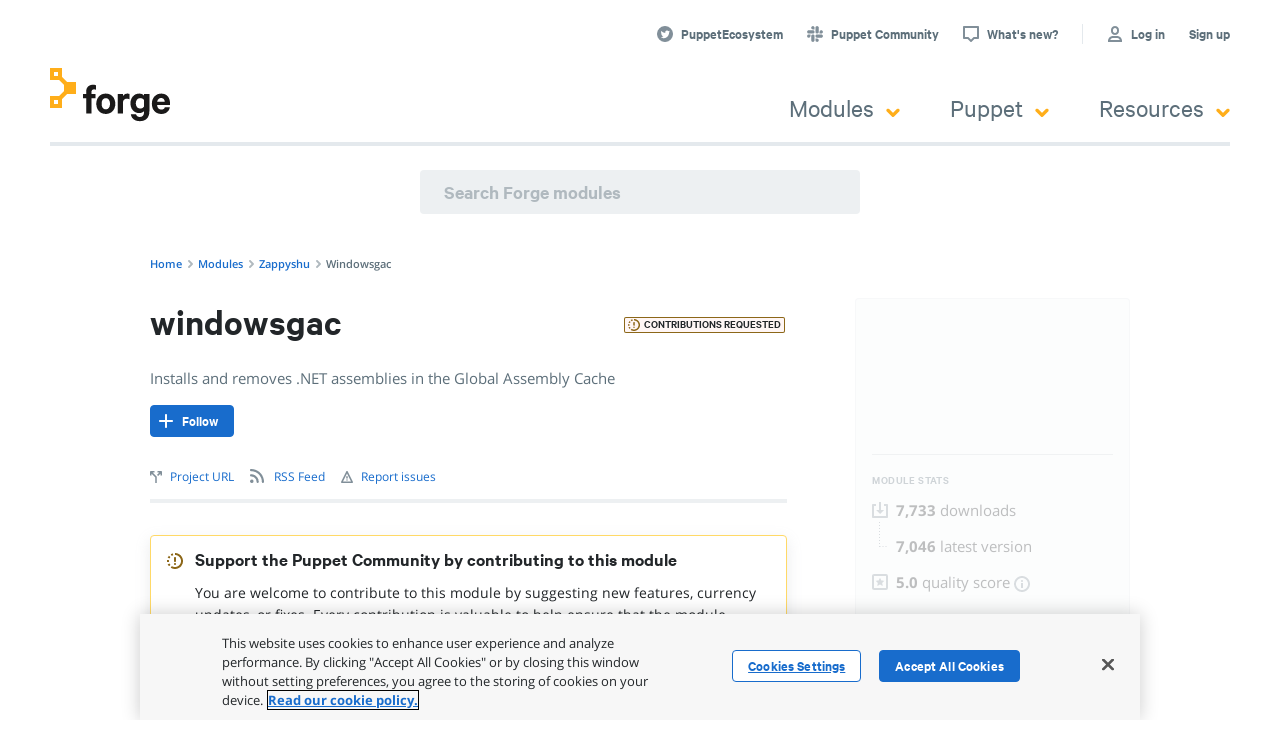

--- FILE ---
content_type: text/html; charset=utf-8
request_url: https://forge.puppet.com/modules/zappyshu/windowsgac
body_size: 6559
content:
<!DOCTYPE html><html lang="en"><head><meta charSet="utf-8"/><meta name="viewport" content="width=device-width"/><link rel="icon" href="/favicon.ico"/><meta name="robots" content="index,follow"/><meta name="googlebot" content="index,follow"/><meta name="twitter:card" content="summary"/><meta name="twitter:site" content="@PuppetEcosystem"/><meta property="og:type" content="website"/><meta property="og:locale" content="en"/><meta property="og:site_name" content="Puppet Forge"/><meta property="format-detection" content="telephone=no"/><meta property="google-site-verification" content="bhDLdSQDyhtooVBj-xc2H7ngyXlaHgS6l4FP9C88ZoA"/><meta property="x-ua-compatible" content="ie=edge"/><meta name="next-head-count" content="15"/><link rel="preload" href="/fonts/CalibreWeb-Regular.woff" as="font" crossorigin=""/><script>
                (function(w,d,s,l,i){
                  w[l]=w[l]||[];
                  w[l].push({'gtm.start': new Date().getTime(),event:'gtm.js'});
                  var f=d.getElementsByTagName(s)[0],
                    j=d.createElement(s),
                    dl=l!='dataLayer'?'&l='+l:'';
                  j.async=true;
                  j.src='https://www.googletagmanager.com/gtm.js?id='+i+dl;
                  f.parentNode.insertBefore(j,f);
                })(window,document,'script','dataLayer','GTM-KD7DQDHC');
              </script><link data-next-font="" rel="preconnect" href="/" crossorigin="anonymous"/><link rel="preload" href="/_next/static/css/ceddb5bca7f887e4.css" as="style"/><link rel="stylesheet" href="/_next/static/css/ceddb5bca7f887e4.css" data-n-g=""/><link rel="preload" href="/_next/static/css/fbfca6099ac2d6a7.css" as="style"/><link rel="stylesheet" href="/_next/static/css/fbfca6099ac2d6a7.css" data-n-p=""/><link rel="preload" href="/_next/static/css/6897e5fdf72a0fbc.css" as="style"/><link rel="stylesheet" href="/_next/static/css/6897e5fdf72a0fbc.css" data-n-p=""/><link rel="preload" href="/_next/static/css/5a6dce4ba39b4fb3.css" as="style"/><link rel="stylesheet" href="/_next/static/css/5a6dce4ba39b4fb3.css" data-n-p=""/><noscript data-n-css=""></noscript><script defer="" nomodule="" src="/_next/static/chunks/polyfills-42372ed130431b0a.js"></script><script src="/_next/static/chunks/webpack-b153a85e4b24195d.js" defer=""></script><script src="/_next/static/chunks/framework-5c95ad8f406bc6e6.js" defer=""></script><script src="/_next/static/chunks/main-c66bf3e4e16cf590.js" defer=""></script><script src="/_next/static/chunks/pages/_app-353574f63c87b786.js" defer=""></script><script src="/_next/static/chunks/5675-9951c62ea536cd03.js" defer=""></script><script src="/_next/static/chunks/1664-bc2a9050ca5fc6b8.js" defer=""></script><script src="/_next/static/chunks/4173-55e21481b25ea62f.js" defer=""></script><script src="/_next/static/chunks/8226-1d6620e6cae5c385.js" defer=""></script><script src="/_next/static/chunks/5589-1a45cd6e5905c93b.js" defer=""></script><script src="/_next/static/chunks/8935-2f77a74034df1fee.js" defer=""></script><script src="/_next/static/chunks/2859-d28fdc86ed9215c6.js" defer=""></script><script src="/_next/static/chunks/3324-76601896755ace47.js" defer=""></script><script src="/_next/static/chunks/pages/modules/%5Bnamespace%5D/%5Bname%5D/%5B%5B...slug%5D%5D-5b51ac0450a40cbe.js" defer=""></script><script src="/_next/static/0tH9ljErDgYQPyKZ6G0KV/_buildManifest.js" defer=""></script><script src="/_next/static/0tH9ljErDgYQPyKZ6G0KV/_ssgManifest.js" defer=""></script></head><body><noscript><iframe src="https://www.googletagmanager.com/ns.html?id=GTM-KD7DQDHC" height="0" width="0" style="display:none;visibility:hidden"></iframe></noscript><div id="__next"></div><script id="__NEXT_DATA__" type="application/json">{"props":{"pageProps":{"module":{"uri":"/v3/modules/zappyshu-windowsgac","slug":"zappyshu-windowsgac","name":"windowsgac","downloads":7733,"created_at":"2017-08-22 10:38:49 -0700","updated_at":"2024-11-03 00:00:55 -0700","deprecated_at":null,"deprecated_for":null,"superseded_by":null,"supported":false,"endorsement":null,"module_group":"base","owner":{"uri":"/v3/users/zappyshu","slug":"zappyshu","username":"zappyshu","gravatar_id":"1ebb25918bcdc835389aeab887960e04"},"premium":false,"login_required":false,"followers_count":0,"followed":false,"current_release":{"uri":"/v3/releases/zappyshu-windowsgac-1.0.2","slug":"zappyshu-windowsgac-1.0.2","module":{"uri":"/v3/modules/zappyshu-windowsgac","slug":"zappyshu-windowsgac","name":"windowsgac","deprecated_at":null,"owner":{"uri":"/v3/users/zappyshu","slug":"zappyshu","username":"zappyshu","gravatar_id":"1ebb25918bcdc835389aeab887960e04"}},"version":"1.0.2","metadata":{"name":"zappyshu-windowsgac","version":"1.0.2","author":"Zappy Shu","summary":"Installs and removes .NET assemblies in the Global Assembly Cache","license":"Apache-2.0","source":"https://github.com/zappy-shu/puppet-windowsgac","project_page":"https://github.com/zappy-shu/puppet-windowsgac","issues_url":"https://github.com/zappy-shu/puppet-windowsgac/issues","dependencies":[{"name":"puppetlabs/powershell","version_requirement":"\u003e= 1.0.1 \u003c 3.0.0"}],"data_provider":"hiera","progect_page":"https://github.com/zappy-shu/puppet-windowsgac","operatingsystem_support":[{"operatingsystem":"windows","operatingsystemrelease":["2008R2","2012","2012R2"]}],"tags":["dot-net","global-assembly-cache","gac"],"requirements":[{"name":"puppet","version_requirements":"\u003e= 4.7.0 \u003c 6.0.0"}]},"tags":["dot-net","global-assembly-cache","gac"],"supported":false,"pdk":false,"validation_score":100,"file_uri":"/v3/files/zappyshu-windowsgac-1.0.2.tar.gz","file_size":5436,"file_md5":"9ef1ab61fb4e157274175028c7cbf64b","file_sha256":"33e058714fb3d40fe58031b1a3ca1d2dae15c903f8405cd6346bdddb0d3f0d40","downloads":7046,"malware_scan":null,"docs":{"types":[],"functions":[]},"pe_compatibility":null,"tasks":[],"plans":[],"created_at":"2017-09-14 15:40:21 -0700","updated_at":"2019-07-03 16:07:39 -0700","deleted_at":null,"deleted_for":null},"releases":[{"uri":"/v3/releases/zappyshu-windowsgac-1.0.2","slug":"zappyshu-windowsgac-1.0.2","version":"1.0.2","supported":false,"created_at":"2017-09-14 15:40:21 -0700","deleted_at":null,"file_uri":"/v3/files/zappyshu-windowsgac-1.0.2.tar.gz","file_size":5436},{"uri":"/v3/releases/zappyshu-windowsgac-1.0.1","slug":"zappyshu-windowsgac-1.0.1","version":"1.0.1","supported":false,"created_at":"2017-08-23 10:16:56 -0700","deleted_at":null,"file_uri":"/v3/files/zappyshu-windowsgac-1.0.1.tar.gz","file_size":5400},{"uri":"/v3/releases/zappyshu-windowsgac-1.0.0","slug":"zappyshu-windowsgac-1.0.0","version":"1.0.0","supported":false,"created_at":"2017-08-22 10:38:49 -0700","deleted_at":null,"file_uri":"/v3/files/zappyshu-windowsgac-1.0.0.tar.gz","file_size":5292}],"feedback_score":null,"homepage_url":"https://github.com/zappy-shu/puppet-windowsgac","issues_url":"https://github.com/zappy-shu/puppet-windowsgac/issues","contributions_requested_from":"2024-11-03 00:00:55 -0700"},"release":{"uri":"/v3/releases/zappyshu-windowsgac-1.0.2","slug":"zappyshu-windowsgac-1.0.2","module":{"uri":"/v3/modules/zappyshu-windowsgac","slug":"zappyshu-windowsgac","name":"windowsgac","deprecated_at":null,"owner":{"uri":"/v3/users/zappyshu","slug":"zappyshu","username":"zappyshu","gravatar_id":"1ebb25918bcdc835389aeab887960e04"}},"version":"1.0.2","metadata":{"name":"zappyshu-windowsgac","version":"1.0.2","author":"Zappy Shu","summary":"Installs and removes .NET assemblies in the Global Assembly Cache","license":"Apache-2.0","source":"https://github.com/zappy-shu/puppet-windowsgac","project_page":"https://github.com/zappy-shu/puppet-windowsgac","issues_url":"https://github.com/zappy-shu/puppet-windowsgac/issues","dependencies":[{"name":"puppetlabs/powershell","version_requirement":"\u003e= 1.0.1 \u003c 3.0.0"}],"data_provider":"hiera","progect_page":"https://github.com/zappy-shu/puppet-windowsgac","operatingsystem_support":[{"operatingsystem":"windows","operatingsystemrelease":["2008R2","2012","2012R2"]}],"tags":["dot-net","global-assembly-cache","gac"],"requirements":[{"name":"puppet","version_requirements":"\u003e= 4.7.0 \u003c 6.0.0"}]},"tags":["dot-net","global-assembly-cache","gac"],"supported":false,"pdk":false,"validation_score":100,"file_uri":"/v3/files/zappyshu-windowsgac-1.0.2.tar.gz","file_size":5436,"file_md5":"9ef1ab61fb4e157274175028c7cbf64b","file_sha256":"33e058714fb3d40fe58031b1a3ca1d2dae15c903f8405cd6346bdddb0d3f0d40","downloads":7046,"readme":"# windowsgac\r\n\r\n#### Table of Contents\r\n\r\n1. [Description](#description)\r\n2. [Usage](#usage)\r\n\r\n## Description\r\nAdds and removes assemblies in the .NET Framework Global Assembly Cache (GAC)\r\n\r\n## Usage\r\nEnsures assembly at path $assemblypath is installed into the GAC\r\n\r\n```puppet\r\nwindowsgac::gacassembly { $assemblypath:\r\n    ensure =\u003e present,\r\n}\r\n```\r\n\r\nEnsures assembly at path $assemblypath is not installed into the GAC\r\n\r\n```puppet\r\nwindowsgac::gacassembly { $assemblypath:\r\n    ensure =\u003e absent,\r\n}\r\n```\r\n","changelog":null,"license":"\n                                 Apache License\n                           Version 2.0, January 2004\n                        http://www.apache.org/licenses/\n\n   TERMS AND CONDITIONS FOR USE, REPRODUCTION, AND DISTRIBUTION\n\n   1. Definitions.\n\n      \"License\" shall mean the terms and conditions for use, reproduction,\n      and distribution as defined by Sections 1 through 9 of this document.\n\n      \"Licensor\" shall mean the copyright owner or entity authorized by\n      the copyright owner that is granting the License.\n\n      \"Legal Entity\" shall mean the union of the acting entity and all\n      other entities that control, are controlled by, or are under common\n      control with that entity. For the purposes of this definition,\n      \"control\" means (i) the power, direct or indirect, to cause the\n      direction or management of such entity, whether by contract or\n      otherwise, or (ii) ownership of fifty percent (50%) or more of the\n      outstanding shares, or (iii) beneficial ownership of such entity.\n\n      \"You\" (or \"Your\") shall mean an individual or Legal Entity\n      exercising permissions granted by this License.\n\n      \"Source\" form shall mean the preferred form for making modifications,\n      including but not limited to software source code, documentation\n      source, and configuration files.\n\n      \"Object\" form shall mean any form resulting from mechanical\n      transformation or translation of a Source form, including but\n      not limited to compiled object code, generated documentation,\n      and conversions to other media types.\n\n      \"Work\" shall mean the work of authorship, whether in Source or\n      Object form, made available under the License, as indicated by a\n      copyright notice that is included in or attached to the work\n      (an example is provided in the Appendix below).\n\n      \"Derivative Works\" shall mean any work, whether in Source or Object\n      form, that is based on (or derived from) the Work and for which the\n      editorial revisions, annotations, elaborations, or other modifications\n      represent, as a whole, an original work of authorship. For the purposes\n      of this License, Derivative Works shall not include works that remain\n      separable from, or merely link (or bind by name) to the interfaces of,\n      the Work and Derivative Works thereof.\n\n      \"Contribution\" shall mean any work of authorship, including\n      the original version of the Work and any modifications or additions\n      to that Work or Derivative Works thereof, that is intentionally\n      submitted to Licensor for inclusion in the Work by the copyright owner\n      or by an individual or Legal Entity authorized to submit on behalf of\n      the copyright owner. For the purposes of this definition, \"submitted\"\n      means any form of electronic, verbal, or written communication sent\n      to the Licensor or its representatives, including but not limited to\n      communication on electronic mailing lists, source code control systems,\n      and issue tracking systems that are managed by, or on behalf of, the\n      Licensor for the purpose of discussing and improving the Work, but\n      excluding communication that is conspicuously marked or otherwise\n      designated in writing by the copyright owner as \"Not a Contribution.\"\n\n      \"Contributor\" shall mean Licensor and any individual or Legal Entity\n      on behalf of whom a Contribution has been received by Licensor and\n      subsequently incorporated within the Work.\n\n   2. Grant of Copyright License. Subject to the terms and conditions of\n      this License, each Contributor hereby grants to You a perpetual,\n      worldwide, non-exclusive, no-charge, royalty-free, irrevocable\n      copyright license to reproduce, prepare Derivative Works of,\n      publicly display, publicly perform, sublicense, and distribute the\n      Work and such Derivative Works in Source or Object form.\n\n   3. Grant of Patent License. Subject to the terms and conditions of\n      this License, each Contributor hereby grants to You a perpetual,\n      worldwide, non-exclusive, no-charge, royalty-free, irrevocable\n      (except as stated in this section) patent license to make, have made,\n      use, offer to sell, sell, import, and otherwise transfer the Work,\n      where such license applies only to those patent claims licensable\n      by such Contributor that are necessarily infringed by their\n      Contribution(s) alone or by combination of their Contribution(s)\n      with the Work to which such Contribution(s) was submitted. If You\n      institute patent litigation against any entity (including a\n      cross-claim or counterclaim in a lawsuit) alleging that the Work\n      or a Contribution incorporated within the Work constitutes direct\n      or contributory patent infringement, then any patent licenses\n      granted to You under this License for that Work shall terminate\n      as of the date such litigation is filed.\n\n   4. Redistribution. You may reproduce and distribute copies of the\n      Work or Derivative Works thereof in any medium, with or without\n      modifications, and in Source or Object form, provided that You\n      meet the following conditions:\n\n      (a) You must give any other recipients of the Work or\n          Derivative Works a copy of this License; and\n\n      (b) You must cause any modified files to carry prominent notices\n          stating that You changed the files; and\n\n      (c) You must retain, in the Source form of any Derivative Works\n          that You distribute, all copyright, patent, trademark, and\n          attribution notices from the Source form of the Work,\n          excluding those notices that do not pertain to any part of\n          the Derivative Works; and\n\n      (d) If the Work includes a \"NOTICE\" text file as part of its\n          distribution, then any Derivative Works that You distribute must\n          include a readable copy of the attribution notices contained\n          within such NOTICE file, excluding those notices that do not\n          pertain to any part of the Derivative Works, in at least one\n          of the following places: within a NOTICE text file distributed\n          as part of the Derivative Works; within the Source form or\n          documentation, if provided along with the Derivative Works; or,\n          within a display generated by the Derivative Works, if and\n          wherever such third-party notices normally appear. The contents\n          of the NOTICE file are for informational purposes only and\n          do not modify the License. You may add Your own attribution\n          notices within Derivative Works that You distribute, alongside\n          or as an addendum to the NOTICE text from the Work, provided\n          that such additional attribution notices cannot be construed\n          as modifying the License.\n\n      You may add Your own copyright statement to Your modifications and\n      may provide additional or different license terms and conditions\n      for use, reproduction, or distribution of Your modifications, or\n      for any such Derivative Works as a whole, provided Your use,\n      reproduction, and distribution of the Work otherwise complies with\n      the conditions stated in this License.\n\n   5. Submission of Contributions. Unless You explicitly state otherwise,\n      any Contribution intentionally submitted for inclusion in the Work\n      by You to the Licensor shall be under the terms and conditions of\n      this License, without any additional terms or conditions.\n      Notwithstanding the above, nothing herein shall supersede or modify\n      the terms of any separate license agreement you may have executed\n      with Licensor regarding such Contributions.\n\n   6. Trademarks. This License does not grant permission to use the trade\n      names, trademarks, service marks, or product names of the Licensor,\n      except as required for reasonable and customary use in describing the\n      origin of the Work and reproducing the content of the NOTICE file.\n\n   7. Disclaimer of Warranty. Unless required by applicable law or\n      agreed to in writing, Licensor provides the Work (and each\n      Contributor provides its Contributions) on an \"AS IS\" BASIS,\n      WITHOUT WARRANTIES OR CONDITIONS OF ANY KIND, either express or\n      implied, including, without limitation, any warranties or conditions\n      of TITLE, NON-INFRINGEMENT, MERCHANTABILITY, or FITNESS FOR A\n      PARTICULAR PURPOSE. You are solely responsible for determining the\n      appropriateness of using or redistributing the Work and assume any\n      risks associated with Your exercise of permissions under this License.\n\n   8. Limitation of Liability. In no event and under no legal theory,\n      whether in tort (including negligence), contract, or otherwise,\n      unless required by applicable law (such as deliberate and grossly\n      negligent acts) or agreed to in writing, shall any Contributor be\n      liable to You for damages, including any direct, indirect, special,\n      incidental, or consequential damages of any character arising as a\n      result of this License or out of the use or inability to use the\n      Work (including but not limited to damages for loss of goodwill,\n      work stoppage, computer failure or malfunction, or any and all\n      other commercial damages or losses), even if such Contributor\n      has been advised of the possibility of such damages.\n\n   9. Accepting Warranty or Additional Liability. While redistributing\n      the Work or Derivative Works thereof, You may choose to offer,\n      and charge a fee for, acceptance of support, warranty, indemnity,\n      or other liability obligations and/or rights consistent with this\n      License. However, in accepting such obligations, You may act only\n      on Your own behalf and on Your sole responsibility, not on behalf\n      of any other Contributor, and only if You agree to indemnify,\n      defend, and hold each Contributor harmless for any liability\n      incurred by, or claims asserted against, such Contributor by reason\n      of your accepting any such warranty or additional liability.\n\n   END OF TERMS AND CONDITIONS\n\n   APPENDIX: How to apply the Apache License to your work.\n\n      To apply the Apache License to your work, attach the following\n      boilerplate notice, with the fields enclosed by brackets \"[]\"\n      replaced with your own identifying information. (Don't include\n      the brackets!)  The text should be enclosed in the appropriate\n      comment syntax for the file format. We also recommend that a\n      file or class name and description of purpose be included on the\n      same \"printed page\" as the copyright notice for easier\n      identification within third-party archives.\n\n   Copyright [yyyy] [name of copyright owner]\n\n   Licensed under the Apache License, Version 2.0 (the \"License\");\n   you may not use this file except in compliance with the License.\n   You may obtain a copy of the License at\n\n       http://www.apache.org/licenses/LICENSE-2.0\n\n   Unless required by applicable law or agreed to in writing, software\n   distributed under the License is distributed on an \"AS IS\" BASIS,\n   WITHOUT WARRANTIES OR CONDITIONS OF ANY KIND, either express or implied.\n   See the License for the specific language governing permissions and\n   limitations under the License.\n","reference":null,"malware_scan":null,"docs":{"types":[],"functions":[]},"pe_compatibility":null,"tasks":[],"plans":[],"created_at":"2017-09-14 15:40:21 -0700","updated_at":"2019-07-03 16:07:39 -0700","deleted_at":null,"deleted_for":null},"requestedTab":null,"tabs":[{"slug":"readme","content":{"pageCount":1,"html":"\u003ch1\u003ewindowsgac\u003c/h1\u003e\n\u003ch4 class=\"in-page-anchor\"\u003eTable of Contents\u003ca href=\"#table-of-contents\" id=\"table-of-contents\" rel=\"nofollow\"\u003e\u003c/a\u003e\u003c/h4\u003e\n\u003col\u003e\n\u003cli\u003e\u003ca href=\"#description\"\u003eDescription\u003c/a\u003e\u003c/li\u003e\n\u003cli\u003e\u003ca href=\"#usage\"\u003eUsage\u003c/a\u003e\u003c/li\u003e\n\u003c/ol\u003e\n\u003ch2 class=\"in-page-anchor\"\u003eDescription\u003ca href=\"#description\" id=\"description\" rel=\"nofollow\"\u003e\u003c/a\u003e\u003c/h2\u003e\n\u003cp\u003eAdds and removes assemblies in the .NET Framework Global Assembly Cache (GAC)\u003c/p\u003e\n\u003ch2 class=\"in-page-anchor\"\u003eUsage\u003ca href=\"#usage\" id=\"usage\" rel=\"nofollow\"\u003e\u003c/a\u003e\u003c/h2\u003e\n\u003cp\u003eEnsures assembly at path $assemblypath is installed into the GAC\u003c/p\u003e\n\u003cpre class=\"language-puppet\"\u003e\u003ccode class=\"language-puppet\"\u003ewindowsgac\u003cspan class=\"token punctuation\"\u003e::\u003c/span\u003egacassembly \u003cspan class=\"token punctuation\"\u003e{\u003c/span\u003e \u003cspan class=\"token variable\"\u003e$assemblypath\u003c/span\u003e\u003cspan class=\"token punctuation\"\u003e:\u003c/span\u003e\n    \u003cspan class=\"token attr-name\"\u003eensure\u003c/span\u003e \u003cspan class=\"token operator\"\u003e=\u003e\u003c/span\u003e present\u003cspan class=\"token punctuation\"\u003e,\u003c/span\u003e\n\u003cspan class=\"token punctuation\"\u003e}\u003c/span\u003e\n\u003c/code\u003e\u003c/pre\u003e\n\u003cp\u003eEnsures assembly at path $assemblypath is not installed into the GAC\u003c/p\u003e\n\u003cpre class=\"language-puppet\"\u003e\u003ccode class=\"language-puppet\"\u003ewindowsgac\u003cspan class=\"token punctuation\"\u003e::\u003c/span\u003egacassembly \u003cspan class=\"token punctuation\"\u003e{\u003c/span\u003e \u003cspan class=\"token variable\"\u003e$assemblypath\u003c/span\u003e\u003cspan class=\"token punctuation\"\u003e:\u003c/span\u003e\n    \u003cspan class=\"token attr-name\"\u003eensure\u003c/span\u003e \u003cspan class=\"token operator\"\u003e=\u003e\u003c/span\u003e absent\u003cspan class=\"token punctuation\"\u003e,\u003c/span\u003e\n\u003cspan class=\"token punctuation\"\u003e}\u003c/span\u003e\n\u003c/code\u003e\u003c/pre\u003e","docSlug":"zappyshu-windowsgac-1.0.2-readme"}},{"slug":"dependencies","content":[{"name":"puppetlabs/powershell","version_requirement":"\u003e= 1.0.1 \u003c 3.0.0"}]},{"slug":"license","content":"\n                                 Apache License\n                           Version 2.0, January 2004\n                        http://www.apache.org/licenses/\n\n   TERMS AND CONDITIONS FOR USE, REPRODUCTION, AND DISTRIBUTION\n\n   1. Definitions.\n\n      \"License\" shall mean the terms and conditions for use, reproduction,\n      and distribution as defined by Sections 1 through 9 of this document.\n\n      \"Licensor\" shall mean the copyright owner or entity authorized by\n      the copyright owner that is granting the License.\n\n      \"Legal Entity\" shall mean the union of the acting entity and all\n      other entities that control, are controlled by, or are under common\n      control with that entity. For the purposes of this definition,\n      \"control\" means (i) the power, direct or indirect, to cause the\n      direction or management of such entity, whether by contract or\n      otherwise, or (ii) ownership of fifty percent (50%) or more of the\n      outstanding shares, or (iii) beneficial ownership of such entity.\n\n      \"You\" (or \"Your\") shall mean an individual or Legal Entity\n      exercising permissions granted by this License.\n\n      \"Source\" form shall mean the preferred form for making modifications,\n      including but not limited to software source code, documentation\n      source, and configuration files.\n\n      \"Object\" form shall mean any form resulting from mechanical\n      transformation or translation of a Source form, including but\n      not limited to compiled object code, generated documentation,\n      and conversions to other media types.\n\n      \"Work\" shall mean the work of authorship, whether in Source or\n      Object form, made available under the License, as indicated by a\n      copyright notice that is included in or attached to the work\n      (an example is provided in the Appendix below).\n\n      \"Derivative Works\" shall mean any work, whether in Source or Object\n      form, that is based on (or derived from) the Work and for which the\n      editorial revisions, annotations, elaborations, or other modifications\n      represent, as a whole, an original work of authorship. For the purposes\n      of this License, Derivative Works shall not include works that remain\n      separable from, or merely link (or bind by name) to the interfaces of,\n      the Work and Derivative Works thereof.\n\n      \"Contribution\" shall mean any work of authorship, including\n      the original version of the Work and any modifications or additions\n      to that Work or Derivative Works thereof, that is intentionally\n      submitted to Licensor for inclusion in the Work by the copyright owner\n      or by an individual or Legal Entity authorized to submit on behalf of\n      the copyright owner. For the purposes of this definition, \"submitted\"\n      means any form of electronic, verbal, or written communication sent\n      to the Licensor or its representatives, including but not limited to\n      communication on electronic mailing lists, source code control systems,\n      and issue tracking systems that are managed by, or on behalf of, the\n      Licensor for the purpose of discussing and improving the Work, but\n      excluding communication that is conspicuously marked or otherwise\n      designated in writing by the copyright owner as \"Not a Contribution.\"\n\n      \"Contributor\" shall mean Licensor and any individual or Legal Entity\n      on behalf of whom a Contribution has been received by Licensor and\n      subsequently incorporated within the Work.\n\n   2. Grant of Copyright License. Subject to the terms and conditions of\n      this License, each Contributor hereby grants to You a perpetual,\n      worldwide, non-exclusive, no-charge, royalty-free, irrevocable\n      copyright license to reproduce, prepare Derivative Works of,\n      publicly display, publicly perform, sublicense, and distribute the\n      Work and such Derivative Works in Source or Object form.\n\n   3. Grant of Patent License. Subject to the terms and conditions of\n      this License, each Contributor hereby grants to You a perpetual,\n      worldwide, non-exclusive, no-charge, royalty-free, irrevocable\n      (except as stated in this section) patent license to make, have made,\n      use, offer to sell, sell, import, and otherwise transfer the Work,\n      where such license applies only to those patent claims licensable\n      by such Contributor that are necessarily infringed by their\n      Contribution(s) alone or by combination of their Contribution(s)\n      with the Work to which such Contribution(s) was submitted. If You\n      institute patent litigation against any entity (including a\n      cross-claim or counterclaim in a lawsuit) alleging that the Work\n      or a Contribution incorporated within the Work constitutes direct\n      or contributory patent infringement, then any patent licenses\n      granted to You under this License for that Work shall terminate\n      as of the date such litigation is filed.\n\n   4. Redistribution. You may reproduce and distribute copies of the\n      Work or Derivative Works thereof in any medium, with or without\n      modifications, and in Source or Object form, provided that You\n      meet the following conditions:\n\n      (a) You must give any other recipients of the Work or\n          Derivative Works a copy of this License; and\n\n      (b) You must cause any modified files to carry prominent notices\n          stating that You changed the files; and\n\n      (c) You must retain, in the Source form of any Derivative Works\n          that You distribute, all copyright, patent, trademark, and\n          attribution notices from the Source form of the Work,\n          excluding those notices that do not pertain to any part of\n          the Derivative Works; and\n\n      (d) If the Work includes a \"NOTICE\" text file as part of its\n          distribution, then any Derivative Works that You distribute must\n          include a readable copy of the attribution notices contained\n          within such NOTICE file, excluding those notices that do not\n          pertain to any part of the Derivative Works, in at least one\n          of the following places: within a NOTICE text file distributed\n          as part of the Derivative Works; within the Source form or\n          documentation, if provided along with the Derivative Works; or,\n          within a display generated by the Derivative Works, if and\n          wherever such third-party notices normally appear. The contents\n          of the NOTICE file are for informational purposes only and\n          do not modify the License. You may add Your own attribution\n          notices within Derivative Works that You distribute, alongside\n          or as an addendum to the NOTICE text from the Work, provided\n          that such additional attribution notices cannot be construed\n          as modifying the License.\n\n      You may add Your own copyright statement to Your modifications and\n      may provide additional or different license terms and conditions\n      for use, reproduction, or distribution of Your modifications, or\n      for any such Derivative Works as a whole, provided Your use,\n      reproduction, and distribution of the Work otherwise complies with\n      the conditions stated in this License.\n\n   5. Submission of Contributions. Unless You explicitly state otherwise,\n      any Contribution intentionally submitted for inclusion in the Work\n      by You to the Licensor shall be under the terms and conditions of\n      this License, without any additional terms or conditions.\n      Notwithstanding the above, nothing herein shall supersede or modify\n      the terms of any separate license agreement you may have executed\n      with Licensor regarding such Contributions.\n\n   6. Trademarks. This License does not grant permission to use the trade\n      names, trademarks, service marks, or product names of the Licensor,\n      except as required for reasonable and customary use in describing the\n      origin of the Work and reproducing the content of the NOTICE file.\n\n   7. Disclaimer of Warranty. Unless required by applicable law or\n      agreed to in writing, Licensor provides the Work (and each\n      Contributor provides its Contributions) on an \"AS IS\" BASIS,\n      WITHOUT WARRANTIES OR CONDITIONS OF ANY KIND, either express or\n      implied, including, without limitation, any warranties or conditions\n      of TITLE, NON-INFRINGEMENT, MERCHANTABILITY, or FITNESS FOR A\n      PARTICULAR PURPOSE. You are solely responsible for determining the\n      appropriateness of using or redistributing the Work and assume any\n      risks associated with Your exercise of permissions under this License.\n\n   8. Limitation of Liability. In no event and under no legal theory,\n      whether in tort (including negligence), contract, or otherwise,\n      unless required by applicable law (such as deliberate and grossly\n      negligent acts) or agreed to in writing, shall any Contributor be\n      liable to You for damages, including any direct, indirect, special,\n      incidental, or consequential damages of any character arising as a\n      result of this License or out of the use or inability to use the\n      Work (including but not limited to damages for loss of goodwill,\n      work stoppage, computer failure or malfunction, or any and all\n      other commercial damages or losses), even if such Contributor\n      has been advised of the possibility of such damages.\n\n   9. Accepting Warranty or Additional Liability. While redistributing\n      the Work or Derivative Works thereof, You may choose to offer,\n      and charge a fee for, acceptance of support, warranty, indemnity,\n      or other liability obligations and/or rights consistent with this\n      License. However, in accepting such obligations, You may act only\n      on Your own behalf and on Your sole responsibility, not on behalf\n      of any other Contributor, and only if You agree to indemnify,\n      defend, and hold each Contributor harmless for any liability\n      incurred by, or claims asserted against, such Contributor by reason\n      of your accepting any such warranty or additional liability.\n\n   END OF TERMS AND CONDITIONS\n\n   APPENDIX: How to apply the Apache License to your work.\n\n      To apply the Apache License to your work, attach the following\n      boilerplate notice, with the fields enclosed by brackets \"[]\"\n      replaced with your own identifying information. (Don't include\n      the brackets!)  The text should be enclosed in the appropriate\n      comment syntax for the file format. We also recommend that a\n      file or class name and description of purpose be included on the\n      same \"printed page\" as the copyright notice for easier\n      identification within third-party archives.\n\n   Copyright [yyyy] [name of copyright owner]\n\n   Licensed under the Apache License, Version 2.0 (the \"License\");\n   you may not use this file except in compliance with the License.\n   You may obtain a copy of the License at\n\n       http://www.apache.org/licenses/LICENSE-2.0\n\n   Unless required by applicable law or agreed to in writing, software\n   distributed under the License is distributed on an \"AS IS\" BASIS,\n   WITHOUT WARRANTIES OR CONDITIONS OF ANY KIND, either express or implied.\n   See the License for the specific language governing permissions and\n   limitations under the License.\n"}]},"__N_SSP":true},"page":"/modules/[namespace]/[name]/[[...slug]]","query":{"namespace":"zappyshu","name":"windowsgac"},"buildId":"0tH9ljErDgYQPyKZ6G0KV","isFallback":false,"isExperimentalCompile":false,"gssp":true,"scriptLoader":[{"src":"/ieNotice.js","type":"text/javascript","strategy":"afterInteractive"}]}</script></body></html>

--- FILE ---
content_type: text/css; charset=UTF-8
request_url: https://forge.puppet.com/_next/static/css/ceddb5bca7f887e4.css
body_size: 21847
content:
@keyframes ForgeBadge_opacityFadeIn__cTbgm{0%{opacity:0}to{opacity:1}}.rc-badge.ForgeBadge_forge-badge__CHPL0.ForgeBadge_supported-badge__wNCkF{background-color:#ffae1a;color:#222629}.rc-badge.ForgeBadge_forge-badge__CHPL0.ForgeBadge_approved-badge___xj32{background-color:#53d4b0;color:#222629}.rc-badge.ForgeBadge_forge-badge__CHPL0.ForgeBadge_partner-badge__sB_YV{background-color:#59a1f7;color:#222629}.rc-badge.ForgeBadge_forge-badge__CHPL0.ForgeBadge_deprecated-badge__c_30G{background-color:#fff6f5;box-shadow:inset 0 0 0 1px #a31e07;color:#222629}.rc-badge.ForgeBadge_forge-badge__CHPL0.ForgeBadge_tasks-badge__7itKi{background:#0000;box-shadow:inset 0 0 0 1px #59e1b7;color:#222629}.rc-badge.ForgeBadge_forge-badge__CHPL0.ForgeBadge_pdk-badge__Sg_Yb{background:#0000;box-shadow:inset 0 0 0 1px #ffaf04;color:#222629}.rc-badge.ForgeBadge_forge-badge__CHPL0.ForgeBadge_premium-badge__5iAF3{background-color:#40187a;color:#fff}.rc-badge.ForgeBadge_forge-badge__CHPL0.ForgeBadge_version-badge__deaHs{background-color:#594aff;color:#fff}.rc-badge.ForgeBadge_forge-badge__CHPL0.ForgeBadge_osType-badge__oFEbk{background-color:#454c52;color:#fff}.rc-badge.ForgeBadge_forge-badge__CHPL0.ForgeBadge_scoreType-badge__ancBU{background-color:#818f99;color:#fff}.rc-badge.ForgeBadge_forge-badge__CHPL0.ForgeBadge_releaseType-badge__5yJUi{background-color:#057a34;color:#fff}.rc-badge.ForgeBadge_forge-badge__CHPL0.ForgeBadge_contributions_requested-badge__HQWS1{background-color:#fff6f5;box-shadow:inset 0 0 0 1px #8c6718;color:#222629}.rc-badge.ForgeBadge_forge-badge__CHPL0.ForgeBadge_deleted-badge__VhAiH{background-color:#fff6f5;box-shadow:inset 0 0 0 1px #5d6f7a;color:#222629}.ForgeBadge_base__IUwNT+.ForgeBadge_base__IUwNT{margin-left:4px}.rc-badge.ForgeBadge_premium-badge__5iAF3{position:relative;padding-left:20px}.rc-badge.ForgeBadge_premium-badge__5iAF3:before{background:url("[data-uri]");content:"";position:absolute;background-repeat:no-repeat;background-size:cover;left:4px;display:inline-block;width:12px;height:12px}.rc-badge.ForgeBadge_tasks-badge__7itKi{position:relative;padding-left:20px}.rc-badge.ForgeBadge_tasks-badge__7itKi:before{background:url("[data-uri]");content:"";position:absolute;background-repeat:no-repeat;background-size:cover;left:4px;display:inline-block;width:12px;height:12px}.rc-badge.ForgeBadge_deprecated-badge__c_30G{position:relative;padding-left:20px}.rc-badge.ForgeBadge_deprecated-badge__c_30G:before{background:url("[data-uri]");content:"";position:absolute;background-repeat:no-repeat;background-size:cover;left:4px;display:inline-block;width:12px;height:12px}.rc-badge.ForgeBadge_contributions_requested-badge__HQWS1{position:relative;padding-left:20px}.rc-badge.ForgeBadge_contributions_requested-badge__HQWS1:before{background:url("[data-uri]");content:"";position:absolute;background-repeat:no-repeat;background-size:cover;left:4px;display:inline-block;width:12px;height:12px}.rc-badge.ForgeBadge_deleted-badge__VhAiH{position:relative;padding-left:20px}.rc-badge.ForgeBadge_deleted-badge__VhAiH:before{background:url("[data-uri]");content:"";position:absolute;background-repeat:no-repeat;background-size:cover;left:4px;display:inline-block;width:12px;height:12px}.ForgeBadge_large-badge__j7y56{font-size:12px;line-height:1.6666666667;padding:4px;width:77px}.ForgeBadge_large-badge__j7y56.ForgeBadge_contributions_requested-badge__HQWS1,.ForgeBadge_large-badge__j7y56.ForgeBadge_deprecated-badge__c_30G,.ForgeBadge_large-badge__j7y56.ForgeBadge_tasks-badge__7itKi{padding-left:20px}.ForgeBadge_large-badge__j7y56.ForgeBadge_contributions_requested-badge__HQWS1:before,.ForgeBadge_large-badge__j7y56.ForgeBadge_deprecated-badge__c_30G:before,.ForgeBadge_large-badge__j7y56.ForgeBadge_tasks-badge__7itKi:before{left:12px}.ForgeBadge_large-badge__j7y56.ForgeBadge_deprecated-badge__c_30G{width:112px}@keyframes ForgeTooltipHoverArea_opacityFadeIn__uBy_g{0%{opacity:0}to{opacity:1}}.ForgeTooltipHoverArea_base__NsU_b{text-transform:none;background-color:inherit!important;overflow:visible}.ForgeTooltipHoverArea_tooltip__rdHww{white-space:normal;text-align:left}.ForgeTooltipHoverArea_tooltip__rdHww:hover{opacity:1}.ForgeTooltipHoverArea_tooltip__rdHww span{font-size:12px}@keyframes react-loading-skeleton{to{transform:translateX(100%)}}.react-loading-skeleton{--base-color:#ebebeb;--highlight-color:#f5f5f5;--animation-duration:1.5s;--animation-direction:normal;--pseudo-element-display:block;background-color:var(--base-color);width:100%;border-radius:.25rem;display:inline-flex;line-height:1;position:relative;-webkit-user-select:none;user-select:none;overflow:hidden}.react-loading-skeleton:after{content:" ";display:var(--pseudo-element-display);position:absolute;top:0;left:0;right:0;height:100%;background-repeat:no-repeat;background-image:var(--custom-highlight-background,linear-gradient(90deg,var(--base-color) 0,var(--highlight-color) 50%,var(--base-color) 100%));transform:translateX(-100%);animation-name:react-loading-skeleton;animation-direction:var(--animation-direction);animation-duration:var(--animation-duration);animation-timing-function:ease-in-out;animation-iteration-count:infinite}@media(prefers-reduced-motion){.react-loading-skeleton{--pseudo-element-display:none}}@keyframes rc-scale-in-y{0%{opacity:0;transform:scaleY(.9)}to{opacity:1;transform:scaleY(1)}}@keyframes rc-scale-in-x{0%{opacity:0;transform:scaleX(.9)}to{opacity:1;transform:scaleX(1)}}@keyframes rc-slide-in-left{0%{transform:translate3d(-100%,0,0);visibility:visible}to{transform:translateZ(0)}}@keyframes rc-slide-in-right{0%{transform:translate3d(100%,0,0);visibility:visible}to{transform:translateZ(0)}}@keyframes rc-slide-out-left{0%{transform:translateZ(0)}to{transform:translate3d(-100%,0,0);visibility:hidden}}@keyframes rc-slide-out-right{0%{transform:translateZ(0)}to{transform:translate3d(100%,0,0);visibility:hidden}}@keyframes rc-zoom-in{0%{opacity:0;transform:scale3d(.3,.3,.3)}50%{opacity:1}75%{transform:scale3d(1.1,1.1,1.1)}to{transform:scaleX(1)}}@keyframes rc-zoom-out{0%{opacity:1}50%{opacity:0;transform:scale3d(.3,.3,.3)}to{opacity:0}}@keyframes rc-fade-in{0%{opacity:0}to{opacity:1}}@keyframes rc-fade-out{0%{opacity:1}to{opacity:0}}@keyframes rc-grow-in{0%{transform:scale(0)}to{transform:scale(1)}}@keyframes rc-shrink-out{0%{transform:scale(0)}to{transform:scale(1)}}.rc-fade-in{animation-name:rc-fade-in}.rc-fade-out{animation-name:rc-fade-out}.rc-grow-in{animation-name:rc-grow-in}.rc-shrink-out{animation-name:rc-shrink-out}.rc-scale-in-y{animation-name:rc-scale-in-y}.rc-scale-in-x{animation-name:rc-scale-in-x}.rc-zoom-in{animation-name:rc-zoom-in}.rc-zoom-out{animation-name:rc-zoom-out}.rc-slide-in-left{animation-name:rc-slide-in-left}.rc-slide-in-right{animation-name:rc-slide-in-right}.rc-slide-out-right{animation-name:rc-slide-out-right}.rc-slide-out-left{animation-name:rc-slide-out-left}.rc-animated-short{animation-duration:.2s;animation-fill-mode:both}.rc-animated-long{animation-duration:.4s;animation-fill-mode:both}.-rc-animated-loop{animation-iteration-count:infinite}@keyframes indeterminate-bar{0%{left:0;right:100%}50%{left:-100%;right:0}to{left:100%;right:0}}.rc-checkbox-input{align-items:center;cursor:pointer;display:flex}.rc-checkbox-input:not(:last-of-type){margin-bottom:12px}.rc-checkbox-container{height:16px;margin-right:8px;position:relative}.rc-checkbox{appearance:none;border:1px solid #ccd4d9;border-radius:4px;cursor:pointer;height:16px;margin:0;outline:none;padding:0;width:16px}.rc-checkbox+.rc-icon{display:none;height:16px;left:2px;pointer-events:none;position:absolute;top:-1px;width:16px}.rc-checkbox:focus{box-shadow:0 0 0 2px #58a1f5}.rc-checkbox:hover{border:1px solid #818f99}.rc-checkbox-error,.rc-checkbox-error:hover{border:1px solid #c43118}.rc-checkbox-error.rc-checkbox:checked+.rc-icon{fill:#a31e07}.rc-checkbox:checked+.rc-icon{display:block;fill:#186ccc}.rc-checkbox:hover+.rc-icon{fill:#318cf5}.rc-checkbox:disabled,.rc-checkbox:disabled:hover{border:1px solid #ccd4d9;cursor:default;opacity:.4}.rc-checkbox:disabled+.rc-icon,.rc-checkbox:disabled:hover+.rc-icon{fill:#186ccc;opacity:.4}.rc-checkbox-indeterminate+.rc-icon{display:block;fill:#186ccc}.rc-form-field{margin-bottom:16px}.rc-form-field:last-child{margin-bottom:0}.rc-form-section{border:0;margin:0;margin-bottom:16px}.rc-form-section:last-child{margin-bottom:8px}:not(.rc-form-section)+.rc-form-section{margin-top:8px}.rc-form-field-content{display:block;margin:0}.rc-popover-menu .rc-form-section{border-bottom:1px solid #ccd4d9;border-bottom-left-radius:4px;border-bottom-right-radius:4px;border-left:1px solid #ccd4d9;border-right:1px solid #ccd4d9}.rc-popover-menu .rc-menu-deprecatedsection .rc-form-section{border:0}.rc-form-flyout{margin:8px}.rc-form-section-legend{color:#222629;display:block;font-size:15px;font-weight:600;margin:0 0 8px}.rc-form-section-legend span{display:block;height:21px;margin:0;overflow:hidden;text-overflow:ellipsis;white-space:nowrap}.rc-form-section-flyout-target{margin-left:4px}.rc-form-section-flyout-target .rc-icon{fill:#818f99}.rc-form-field-label{display:block;letter-spacing:.4px}.rc-form-field-label.rc-form-field-label-primary{color:#5d6f7a;font-family:Calibre,sans-serif;font-size:11px;font-weight:600;line-height:1.4545454545;text-transform:uppercase;line-height:1.8181818182}.rc-form-field-label.rc-form-field-label-secondary{color:#5d6f7a;font-family:Calibre,sans-serif;font-size:16px;font-weight:600;line-height:1.25;line-height:1.625}.rc-form-field-label.rc-form-field-label-not-visible{border:0;clip:rect(0 0 0 0);height:1px;margin:-1px;overflow:hidden;padding:0;position:absolute;width:1px}.rc-form-field-description{color:#5d6f7a;font-family:Open Sans,sans-serif;font-size:11px;font-weight:600;line-height:1.6;letter-spacing:.4px;line-height:16px;margin-top:8px}.rc-form-field-description-icon{margin-bottom:2px;margin-right:4px}.rc-form-actions{display:flex}.rc-form-actions .rc-form-action:not(:last-child){margin-right:4px}.rc-form-actions-right{justify-content:flex-end}.rc-form-actions-left{justify-content:flex-start}.rc-form-actions-block .rc-form-action{flex:1 1}.rc-form-error{margin-bottom:16px;margin-top:16px}.rc-form-field-error .rc-form-field-description-icon{fill:#c43118}.rc-form-field-inline .rc-form-field-label,.rc-form-inline .rc-form-field-label{flex-shrink:0;line-height:2.9090909091;margin:0;overflow:hidden;padding-right:48px;text-overflow:ellipsis;white-space:nowrap;width:180px}.rc-form-field-inline .rc-form-field-label-secondary,.rc-form-inline .rc-form-field-label-secondary{line-height:2}.rc-form-field-inline .rc-form-field-content,.rc-form-inline .rc-form-field-content{display:flex}.rc-form-field-inline .rc-form-field-element,.rc-form-inline .rc-form-field-element{flex:1 1}.rc-form-field-inline .rc-toggle .rc-switch,.rc-form-inline .rc-toggle .rc-switch{margin:0}.rc-form-field-tabbed{margin-left:180px;padding-left:48px}.rc-form-field-checkbox .rc-form-field-label,.rc-form-field-switch .rc-form-field-label{display:none}.rc-input{color:#222629;background-color:#fff;border:1px solid #ccd4d9;border-radius:4px;box-sizing:border-box;outline:none;padding:3px 7px;width:100%}.rc-input,.rc-input.rc-input-empty,.rc-input::placeholder{font-family:Open Sans,sans-serif;font-size:15px;font-weight:400;line-height:1.6}.rc-input.rc-input-empty,.rc-input::placeholder{color:#5d6f7a}.rc-input:hover{border:1px solid #818f99}.rc-input:focus{box-shadow:0 0 0 2px #58a1f5}.rc-input:disabled{cursor:default;opacity:.4;pointer-events:none}.rc-input.rc-input-error{border:1px solid #c43118}.rc-input-simple,.rc-input-simple:hover{background:#0000;border-left:0;border-radius:0;border-right:0;border-top:0}.rc-input-simple:focus{box-shadow:0 2px 0 0 #58a1f5!important}.rc-input-container-round .rc-input{border-radius:4px}.rc-input-container-oval .rc-input{border-radius:80px}.rc-input-container-medium .rc-input{padding:5px 7px}.rc-input-container-large .rc-input{padding:10px}.rc-input-multiline{height:72px;resize:vertical;vertical-align:top}.rc-input-container{flex-grow:1;position:relative}.rc-input-container .rc-input-icon{position:absolute;top:50%;transform:translateY(-50%)}.rc-input-container .rc-input-icon.leading{left:8px}.rc-input-container .rc-input-icon.trailing{right:8px}.rc-input-container .rc-input-icon.trailing.edge{right:0}.rc-input-container .rc-input-icon.trailing.with-trailing-button{right:36px}.rc-input-container .rc-input-icon.leading~.rc-input{padding-left:31px}.rc-input-container .rc-input-icon.trailing~.rc-input{padding-right:31px}.rc-input-container .rc-input-button-icon{border:hidden}.rc-input-container .rc-input-button-icon:hover{background:inherit;border:hidden}.rc-input-container.rc-input-container-large .rc-input-icon.leading{left:15px}.rc-input-container.rc-input-container-large .rc-input-icon.leading~.rc-input{padding-left:39px}.rc-input-container.rc-input-container-large .rc-input-icon.trailing{right:15px}.rc-input-container.rc-input-container-large .rc-input-icon.trailing~.rc-input{padding-right:39px}.rc-select{min-width:100px;position:relative}.rc-select .rc-select-target{cursor:pointer;flex:1 1}.rc-select .rc-select-target .rc-input{cursor:pointer;overflow:hidden;padding-right:30px;text-align:left;text-overflow:ellipsis;white-space:nowrap}.rc-select .rc-menu-list{box-sizing:border-box;position:absolute;z-index:10}.rc-select .rc-menu-list-inner{max-height:150px}.rc-select-closed .rc-menu-list{display:none}.rc-switch-input{align-items:center;cursor:pointer;display:flex}.rc-switch-input:not(:last-of-type){margin-bottom:12px}.rc-switch-container{display:inline-block;height:16px;margin-right:8px;position:relative}.rc-switch-checkbox{appearance:none;border-radius:1000px;cursor:pointer;height:16px;margin:0;outline:0;padding:0;width:40px}.rc-switch-checkbox:checked+.rc-switch-label{background:#186ccc;color:#fff}.rc-switch-checkbox:checked+.rc-switch-label:hover{background:#318cf5}.rc-switch-checkbox:checked+.rc-switch-label .rc-switch-label-off{display:none}.rc-switch-checkbox:checked+.rc-switch-label .rc-switch-label-on{display:block}.rc-switch-checkbox:checked+.rc-switch-label:after{background:#fff;left:calc(100% - (4px + 8px))}.rc-switch-label{background:#e4e9ed;border-radius:1000px;box-sizing:initial;color:#222629;cursor:pointer;display:block;height:16px;left:0;margin:0;outline:0;padding:0;pointer-events:none;position:absolute;top:0;transition:all .2s;width:40px}.rc-switch-label .rc-icon{position:absolute;top:50%;transform:translateY(-50%)}.rc-switch-label:after{background:#186ccc;border-radius:8px;content:"";display:block;height:8px;left:4px;position:absolute;top:4px;transition:all .2s ease;width:8px}.rc-switch-label .rc-switch-label-off{display:block;left:0;right:0}.rc-switch-label .rc-switch-label-off .rc-icon{fill:#186ccc;height:12px;right:6px;width:12px}.rc-switch-label .rc-switch-label-on{display:none;left:0;right:0}.rc-switch-label .rc-switch-label-on .rc-icon{fill:#fff;height:12px;left:6px;width:12px}[class*=rc-switch-label-]{display:inline-block;height:16px;line-height:16px;position:absolute}.rc-switch-checkbox:focus{box-shadow:0 0 0 2px #58a1f5}.rc-switch-checkbox:not(:disabled):checked:hover+.rc-switch-label,.rc-switch-checkbox:not(:disabled):not(:checked):hover+.rc-switch-label:after{background:#318cf5}.rc-switch-checkbox:disabled,.rc-switch-checkbox:disabled:hover{cursor:default}.rc-switch-checkbox:disabled+.rc-switch-label,.rc-switch-checkbox:disabled:hover+.rc-switch-label{opacity:.4}.rc-drawer-container{min-width:-moz-fit-content;min-width:fit-content}.rc-drawer-container .rc-drawer-header{align-items:center;border-top:1px solid #ccd4d9;display:flex;justify-content:space-between;min-height:40px;min-width:100%;overflow:hidden}.rc-drawer-container .rc-drawer-header-closed{border-bottom:1px solid #ccd4d9}.rc-drawer-container .rc-drawer-header-content-container{border-right:1px solid #ccd4d9;flex-grow:1;height:100%;min-height:40px;overflow:hidden;padding-right:80px}.rc-drawer-container .rc-drawer-header-content-container-open{border-bottom:1px solid #ccd4d9}.rc-drawer-container .rc-drawer-toggle-container{display:flex;min-width:136px;padding:0 5px}.rc-drawer-container .rc-drawer-toggle-container .rc-drawer-toggle-button{margin:auto}.rc-drawer-container .rc-drawer-body{border-bottom:1px solid #ccd4d9;padding:20px 50px}.rc-action-select{position:relative}.rc-action-select .rc-menu-list{box-sizing:border-box;position:absolute;z-index:10}.rc-action-select .rc-menu-list-inner{max-height:200px}.rc-action-select-closed .rc-menu-list{display:none}.rc-button{color:#222629;font-family:Calibre,sans-serif;font-size:14px;font-weight:600;line-height:1.4285714286;border-radius:4px;cursor:pointer;display:inline-block;outline:none;padding:5px 15px;position:relative;text-decoration:none;vertical-align:top}.rc-button::-moz-focus-inner{border:0}.rc-button:focus{box-shadow:0 0 0 2px #58a1f5}.rc-button .rc-button-content{font-family:inherit;font-size:inherit;font-weight:inherit;line-height:inherit}.rc-button .rc-button-icon-svg{bottom:0;fill:inherit;margin:auto;position:absolute;top:0}.rc-button:disabled,.rc-button[aria-disabled=true]{cursor:default;pointer-events:none}.rc-button-primary{background-color:#186ccc;border:1px solid #186ccc;color:#fff;fill:#fff}.rc-button-primary:hover{background-color:#318cf5;border:1px solid #318cf5;color:#fff;fill:#fff}.rc-button-primary.rc-button-loading,.rc-button-primary:active{background-color:#0750a3;border:1px solid #0750a3;color:#fff;fill:#fff}.rc-button-primary.rc-button-disabled{background-color:#a3c4eb;border:1px solid #a3c4eb;color:#fff;fill:#fff}.rc-button-secondary{background-color:#fff;border:1px solid #ccd4d9;color:#186ccc;fill:#186ccc}.rc-button-secondary:hover{background-color:#fff;border:1px solid #ccd4d9;color:#318cf5;fill:#318cf5}.rc-button-secondary.rc-button-loading,.rc-button-secondary:active{background-color:#fff;border:1px solid #ccd4d9;color:#0750a3;fill:#0750a3}.rc-button-secondary.rc-button-disabled{background-color:#fff;border:1px solid #ebeef0;color:#a3c4eb;fill:#a3c4eb}.rc-button-tertiary{background-color:#edf0f2;border:1px solid #ccd4d9;color:#454c52;fill:#454c52}.rc-button-tertiary:hover{background-color:#f2f5f7;border:1px solid #ccd4d9;color:#318cf5;fill:#318cf5}.rc-button-tertiary.rc-button-loading,.rc-button-tertiary:active{background-color:#edf0f2;border:1px solid #ccd4d9;color:#0750a3;fill:#0750a3}.rc-button-tertiary.rc-button-disabled{background-color:#f8f9fa;border:1px solid #ebeef0;color:#b5b7ba;fill:#b5b7ba}.rc-button-danger.rc-button-bold{background-color:#c43118;border:1px solid #c43118;color:#fff;fill:#fff}.rc-button-danger.rc-button-bold:hover{background-color:#f54e31;border:1px solid #f54e31;color:#fff;fill:#fff}.rc-button-danger.rc-button-bold.rc-button-loading,.rc-button-danger.rc-button-bold:active{background-color:#a31e07;border:1px solid #a31e07;color:#fff;fill:#fff}.rc-button-danger.rc-button-bold.rc-button-disabled{background-color:#e7ada3;border:1px solid #e7ada3;color:#fff;fill:#fff}.rc-button-danger.rc-button-subtle{background-color:#fff;border:1px solid #ccd4d9;color:#c43118;fill:#c43118}.rc-button-danger.rc-button-subtle:hover{background-color:#fff;border:1px solid #ccd4d9;color:#f54e31;fill:#f54e31}.rc-button-danger.rc-button-subtle.rc-button-loading,.rc-button-danger.rc-button-subtle:active{background-color:#fff;border:1px solid #ccd4d9;color:#a31e07;fill:#a31e07}.rc-button-danger.rc-button-subtle.rc-button-disabled{background-color:#fff;border:1px solid #ebeef0;color:#e7ada3;fill:#e7ada3}.rc-button-transparent{background-color:#0000;border:1px solid #0000;color:#5d6f7a;fill:#5d6f7a}.rc-button-transparent:hover{background-color:#edf0f2;border:1px solid #edf0f2;color:#318cf5;fill:#318cf5}.rc-button-transparent.rc-button-loading,.rc-button-transparent:active{background-color:#edf0f2;border:1px solid #edf0f2;color:#0750a3;fill:#0750a3}.rc-button-transparent.rc-button-disabled{background-color:#0000;border:1px solid #0000;color:#bec5ca;fill:#bec5ca}.rc-button-text{color:#222629;font-family:Calibre,sans-serif;font-size:12px;font-weight:600;line-height:1.3333333333;background-color:#0000;border:1px solid #0000;color:#186ccc;fill:#186ccc;border:0!important;padding:0 4px}.rc-button-text:hover{background-color:#0000;border:1px solid #0000;color:#318cf5;fill:#318cf5}.rc-button-text.rc-button-loading,.rc-button-text:active{background-color:#0000;border:1px solid #0000;color:#0750a3;fill:#0750a3}.rc-button-text.rc-button-disabled{background-color:#0000;border:1px solid #0000;color:#a3c4eb;fill:#a3c4eb}.rc-button-loading .rc-button-loader{bottom:0;fill:inherit;height:16px;left:0;margin:auto;position:absolute;right:0;top:0;width:16px}.rc-button-loading .rc-button-content,.rc-button-loading .rc-button-icon-svg{visibility:hidden}.rc-button-icon.rc-button-empty{height:32px;width:32px}.rc-button-icon.rc-button-full{padding-left:31px}.rc-button-icon .rc-button-icon-svg{left:7px}.rc-button-trailing-icon.rc-button-empty{height:32px;width:32px}.rc-button-trailing-icon.rc-button-full{padding-right:31px}.rc-button-trailing-icon .rc-button-icon-svg{right:7px}.rc-button-text.rc-button-icon{padding:0 4px}.rc-button-text.rc-button-icon.rc-button-empty{height:16px;width:16px}.rc-button-text.rc-button-icon.rc-button-full{padding-left:19px}.rc-button-text.rc-button-icon .rc-button-icon-svg{left:4px}.rc-button-text.rc-button-trailing-icon{padding:0 4px}.rc-button-text.rc-button-trailing-icon.rc-button-empty{height:16px;width:16px}.rc-button-text.rc-button-trailing-icon.rc-button-full{padding-right:19px}.rc-button-text.rc-button-trailing-icon .rc-button-icon-svg{right:4px}.rc-button-inner-focus{border-radius:0}.rc-button-inner-focus:focus{border:0;box-shadow:inset 0 0 0 2px #58a1f5}.rc-button-inner-focus:not(.rc-button-text):focus{padding:6px 16px}.rc-button-inner-focus:not(.rc-button-text).rc-button-icon:focus.rc-button-full{padding-left:32px}.rc-button-inner-focus:not(.rc-button-text).rc-button-icon:focus .rc-button-icon-svg{left:8px}.rc-button-inner-focus.rc-button-trailing-icon:not(.rc-button-text).rc-button-trailing-icon:focus.rc-button-full{padding-right:32px}.rc-button-inner-focus.rc-button-trailing-icon:not(.rc-button-text).rc-button-trailing-icon:focus .rc-button-icon-svg{right:8px}.rc-button+.rc-button{margin-left:8px}.rc-menu-list{background-color:#fff;border:1px solid #ccd4d9;border-radius:4px;box-shadow:2px 2px 8px #04080a29;display:flex;flex-direction:column;overflow:hidden}.rc-action-menu-list:focus-within,.rc-option-menu-list-single:focus-within{box-shadow:0 0 0 2px #58a1f5,2px 2px 8px #04080a29}.rc-option-menu-list-multiple .rc-menu-list-inner:focus{border:2px solid #58a1f5;padding:2px}.rc-option-menu-list-multiple .rc-menu-action:focus{box-shadow:inset 0 0 0 2px #58a1f5}.rc-menu-list-group{border-bottom:1px solid #e4e9ed;margin:0 0 4px;padding:0 0 4px}.rc-menu-list-group:last-child,.rc-menu-list-group:only-child{border-bottom-style:none;border-bottom-width:0;margin:0;padding:0}li+.rc-menu-list-group{border-top:1px solid #e4e9ed;margin-top:4px;padding-top:4px}.rc-menu-action-container{display:flex}.rc-menu-action{color:#222629;font-family:Calibre,sans-serif;font-size:12px;font-weight:600;line-height:1.3333333333;background-color:#f5f8fa!important;border:0;border-top:1px solid #ccd4d9;color:#186ccc;cursor:pointer;display:block;flex-grow:1;outline:none;padding:8px 16px;text-align:center}.rc-menu-action:first-child:not(:only-child){border-right:1px solid #ccd4d9}.rc-menu-action:hover{color:#318cf5}.rc-menu-action:active{color:#0750a3}.rc-menu-list-inner{margin:0;outline:none;overflow:auto;padding:4px}.rc-menu-list-item{color:#222629;font-family:Open Sans,sans-serif;font-size:12px;font-weight:400;line-height:1.6666666667;align-items:center;border-radius:2px;cursor:pointer;display:flex;list-style-type:none;padding:4px 8px}.rc-menu-list-group .rc-menu-list-item{padding-left:12px}.rc-menu-list-group .rc-menu-list-group-heading{padding-left:8px}.rc-menu-list-item-inner{color:#222629;font-family:Open Sans,sans-serif;font-size:12px;font-weight:400;line-height:1.6666666667;display:flex;flex:1 1;outline:none;text-decoration:none}.rc-menu-list-item-selected{color:#186ccc}.rc-menu-list-item-selected .rc-menu-list-item-checkmark{fill:#186ccc}.rc-menu-list-item-content{display:flex;flex:1 1;overflow:hidden;text-overflow:ellipsis;white-space:nowrap}.rc-menu-list-group-heading{color:#222629;font-family:Calibre,sans-serif;font-size:16px;font-weight:600;line-height:1.25}.rc-menu-list-item-checkmark{flex:none;margin-left:8px}.rc-menu-list-item-icon{flex:none;margin-right:8px}.rc-menu-list-item-focused{background-color:#edf0f2}.rc-menu-footer{color:#222629;font-family:Open Sans,sans-serif;font-size:12px;font-weight:400;line-height:1.6666666667;cursor:default;padding:4px 12px}.rc-menu-list-item-disabled .rc-menu-list-item-content{color:#ccd4d9}.rc-menu-list-item-disabled .rc-menu-list-item-icon{fill:#ccd4d9}.rc-heading{margin:0}.rc-heading-hero{font-size:48px;line-height:1.25}.rc-heading-h1,.rc-heading-hero{color:#222629;font-family:Calibre,sans-serif;font-weight:600}.rc-heading-h1{font-size:38px;line-height:1.2631578947}.rc-heading-h2{font-size:32px;line-height:1.25}.rc-heading-h2,.rc-heading-h3{color:#222629;font-family:Calibre,sans-serif;font-weight:600}.rc-heading-h3{font-size:26px;line-height:1.2307692308}.rc-heading-h4{font-size:22px;line-height:1.2727272727}.rc-heading-h4,.rc-heading-h5{color:#222629;font-family:Calibre,sans-serif;font-weight:600}.rc-heading-h5{font-size:19px;line-height:1.2631578947}.rc-heading-h6{font-size:16px;line-height:1.25}.rc-heading-h6,.rc-heading-label{color:#222629;font-family:Calibre,sans-serif;font-weight:600}.rc-heading-label{font-size:11px;line-height:1.4545454545;text-transform:uppercase}.rc-heading-base{color:#222629}.rc-heading-medium{color:#5d6f7a}.rc-heading-subtle{color:#818f99}.rc-heading-danger{color:#a31e07}.rc-heading-warning{color:#db9f1f}.rc-heading-success{color:#057a34}.rc-heading-caps{text-transform:uppercase}.rc-text{font-size:15px}.rc-text,.rc-text-size-large{color:#222629;font-family:Open Sans,sans-serif;font-weight:400;line-height:1.6}.rc-text-size-large{font-size:20px}.rc-text-size-medium{font-size:17px;line-height:1.6470588235}.rc-text-size-medium,.rc-text-size-small{color:#222629;font-family:Open Sans,sans-serif;font-weight:400}.rc-text-size-small{font-size:12px;line-height:1.6666666667}.rc-text-size-tiny{color:#222629;font-family:Open Sans,sans-serif;font-size:11px;font-weight:600;line-height:1.6}.rc-text-base{color:#222629}.rc-text-medium{color:#5d6f7a}.rc-text-subtle{color:#818f99}.rc-text-danger{color:#a31e07}.rc-text-warning{color:#db9f1f}.rc-text-success{color:#057a34}.rc-card{color:#222629;font-family:Open Sans,sans-serif;font-size:15px;font-weight:400;line-height:1.6;border:0;border-radius:4px;display:flex;flex-direction:column;min-height:66px;outline:none;padding:17px;position:relative}.rc-card-primary{background-color:#fff}.rc-card-secondary{background-color:#edf0f2}.rc-card-elevation-0{box-shadow:inset 0 0 0 1px #ccd4d9,0 0 0 0 #0000}.rc-card-elevation-0.rc-card-selected{box-shadow:inset 0 0 0 2px #186ccc,0 0 0 0 #0000}.rc-card-elevation-50{box-shadow:inset 0 0 0 1px #ccd4d9,1px 1px 2px #04080a14}.rc-card-elevation-50.rc-card-selected{box-shadow:inset 0 0 0 2px #186ccc,1px 1px 2px #04080a14}.rc-card-elevation-100{box-shadow:inset 0 0 0 1px #ccd4d9,1px 1px 2px #04080a29}.rc-card-elevation-100.rc-card-selected{box-shadow:inset 0 0 0 2px #186ccc,1px 1px 2px #04080a29}.rc-card-elevation-150{box-shadow:inset 0 0 0 1px #ccd4d9,2px 2px 4px #04080a29}.rc-card-elevation-150.rc-card-selected{box-shadow:inset 0 0 0 2px #186ccc,2px 2px 4px #04080a29}.rc-card-elevation-200{box-shadow:inset 0 0 0 1px #ccd4d9,2px 2px 8px #04080a29}.rc-card-elevation-200.rc-card-selected{box-shadow:inset 0 0 0 2px #186ccc,2px 2px 8px #04080a29}.rc-card-elevation-400{box-shadow:inset 0 0 0 1px #ccd4d9,8px 8px 16px #04080a29}.rc-card-elevation-400.rc-card-selected{box-shadow:inset 0 0 0 2px #186ccc,8px 8px 16px #04080a29}.rc-card-elevation-800{box-shadow:inset 0 0 0 1px #ccd4d9,8px 8px 32px #04080a29}.rc-card-elevation-800.rc-card-selected{box-shadow:inset 0 0 0 2px #186ccc,8px 8px 32px #04080a29}.rc-card-selectable,a.rc-card,button.rc-card{cursor:pointer;text-decoration:unset;color:unset}.rc-card-selectable.rc-card-elevation-0:hover,a.rc-card.rc-card-elevation-0:hover,button.rc-card.rc-card-elevation-0:hover{box-shadow:inset 0 0 0 1px #186ccc,0 0 0 0 #0000}.rc-card-selectable.rc-card-elevation-0:focus,a.rc-card.rc-card-elevation-0:focus,button.rc-card.rc-card-elevation-0:focus{box-shadow:inset 0 0 0 1px #ccd4d9,0 0 0 0 #0000,0 0 0 2px #58a1f5}.rc-card-selectable.rc-card-elevation-0:focus:hover,a.rc-card.rc-card-elevation-0:focus:hover,button.rc-card.rc-card-elevation-0:focus:hover{box-shadow:inset 0 0 0 1px #186ccc,0 0 0 0 #0000,0 0 0 2px #58a1f5}.rc-card-selectable.rc-card-elevation-0:focus:active,a.rc-card.rc-card-elevation-0:focus:active,button.rc-card.rc-card-elevation-0:focus:active{box-shadow:inset 0 0 0 1px #0750a3,0 0 0 0 #0000,0 0 0 2px #58a1f5}.rc-card-selectable.rc-card-elevation-0.rc-card-selected:hover,a.rc-card.rc-card-elevation-0.rc-card-selected:hover,button.rc-card.rc-card-elevation-0.rc-card-selected:hover{box-shadow:inset 0 0 0 2px #186ccc,0 0 0 0 #0000}.rc-card-selectable.rc-card-elevation-0.rc-card-selected:focus,a.rc-card.rc-card-elevation-0.rc-card-selected:focus,button.rc-card.rc-card-elevation-0.rc-card-selected:focus{box-shadow:inset 0 0 0 2px #186ccc,0 0 0 0 #0000,0 0 0 2px #58a1f5}.rc-card-selectable.rc-card-elevation-0.rc-card-selected:focus:active,a.rc-card.rc-card-elevation-0.rc-card-selected:focus:active,button.rc-card.rc-card-elevation-0.rc-card-selected:focus:active{box-shadow:inset 0 0 0 2px #0750a3,0 0 0 0 #0000,0 0 0 2px #58a1f5}.rc-card-selectable.rc-card-elevation-50:hover,a.rc-card.rc-card-elevation-50:hover,button.rc-card.rc-card-elevation-50:hover{box-shadow:inset 0 0 0 1px #186ccc,1px 1px 2px #04080a14}.rc-card-selectable.rc-card-elevation-50:focus,a.rc-card.rc-card-elevation-50:focus,button.rc-card.rc-card-elevation-50:focus{box-shadow:inset 0 0 0 1px #ccd4d9,1px 1px 2px #04080a14,0 0 0 2px #58a1f5}.rc-card-selectable.rc-card-elevation-50:focus:hover,a.rc-card.rc-card-elevation-50:focus:hover,button.rc-card.rc-card-elevation-50:focus:hover{box-shadow:inset 0 0 0 1px #186ccc,1px 1px 2px #04080a14,0 0 0 2px #58a1f5}.rc-card-selectable.rc-card-elevation-50:focus:active,a.rc-card.rc-card-elevation-50:focus:active,button.rc-card.rc-card-elevation-50:focus:active{box-shadow:inset 0 0 0 1px #0750a3,1px 1px 2px #04080a14,0 0 0 2px #58a1f5}.rc-card-selectable.rc-card-elevation-50.rc-card-selected:hover,a.rc-card.rc-card-elevation-50.rc-card-selected:hover,button.rc-card.rc-card-elevation-50.rc-card-selected:hover{box-shadow:inset 0 0 0 2px #186ccc,1px 1px 2px #04080a14}.rc-card-selectable.rc-card-elevation-50.rc-card-selected:focus,a.rc-card.rc-card-elevation-50.rc-card-selected:focus,button.rc-card.rc-card-elevation-50.rc-card-selected:focus{box-shadow:inset 0 0 0 2px #186ccc,1px 1px 2px #04080a14,0 0 0 2px #58a1f5}.rc-card-selectable.rc-card-elevation-50.rc-card-selected:focus:active,a.rc-card.rc-card-elevation-50.rc-card-selected:focus:active,button.rc-card.rc-card-elevation-50.rc-card-selected:focus:active{box-shadow:inset 0 0 0 2px #0750a3,1px 1px 2px #04080a14,0 0 0 2px #58a1f5}.rc-card-selectable.rc-card-elevation-100:hover,a.rc-card.rc-card-elevation-100:hover,button.rc-card.rc-card-elevation-100:hover{box-shadow:inset 0 0 0 1px #186ccc,1px 1px 2px #04080a29}.rc-card-selectable.rc-card-elevation-100:focus,a.rc-card.rc-card-elevation-100:focus,button.rc-card.rc-card-elevation-100:focus{box-shadow:inset 0 0 0 1px #ccd4d9,1px 1px 2px #04080a29,0 0 0 2px #58a1f5}.rc-card-selectable.rc-card-elevation-100:focus:hover,a.rc-card.rc-card-elevation-100:focus:hover,button.rc-card.rc-card-elevation-100:focus:hover{box-shadow:inset 0 0 0 1px #186ccc,1px 1px 2px #04080a29,0 0 0 2px #58a1f5}.rc-card-selectable.rc-card-elevation-100:focus:active,a.rc-card.rc-card-elevation-100:focus:active,button.rc-card.rc-card-elevation-100:focus:active{box-shadow:inset 0 0 0 1px #0750a3,1px 1px 2px #04080a29,0 0 0 2px #58a1f5}.rc-card-selectable.rc-card-elevation-100.rc-card-selected:hover,a.rc-card.rc-card-elevation-100.rc-card-selected:hover,button.rc-card.rc-card-elevation-100.rc-card-selected:hover{box-shadow:inset 0 0 0 2px #186ccc,1px 1px 2px #04080a29}.rc-card-selectable.rc-card-elevation-100.rc-card-selected:focus,a.rc-card.rc-card-elevation-100.rc-card-selected:focus,button.rc-card.rc-card-elevation-100.rc-card-selected:focus{box-shadow:inset 0 0 0 2px #186ccc,1px 1px 2px #04080a29,0 0 0 2px #58a1f5}.rc-card-selectable.rc-card-elevation-100.rc-card-selected:focus:active,a.rc-card.rc-card-elevation-100.rc-card-selected:focus:active,button.rc-card.rc-card-elevation-100.rc-card-selected:focus:active{box-shadow:inset 0 0 0 2px #0750a3,1px 1px 2px #04080a29,0 0 0 2px #58a1f5}.rc-card-selectable.rc-card-elevation-150:hover,a.rc-card.rc-card-elevation-150:hover,button.rc-card.rc-card-elevation-150:hover{box-shadow:inset 0 0 0 1px #186ccc,2px 2px 4px #04080a29}.rc-card-selectable.rc-card-elevation-150:focus,a.rc-card.rc-card-elevation-150:focus,button.rc-card.rc-card-elevation-150:focus{box-shadow:inset 0 0 0 1px #ccd4d9,2px 2px 4px #04080a29,0 0 0 2px #58a1f5}.rc-card-selectable.rc-card-elevation-150:focus:hover,a.rc-card.rc-card-elevation-150:focus:hover,button.rc-card.rc-card-elevation-150:focus:hover{box-shadow:inset 0 0 0 1px #186ccc,2px 2px 4px #04080a29,0 0 0 2px #58a1f5}.rc-card-selectable.rc-card-elevation-150:focus:active,a.rc-card.rc-card-elevation-150:focus:active,button.rc-card.rc-card-elevation-150:focus:active{box-shadow:inset 0 0 0 1px #0750a3,2px 2px 4px #04080a29,0 0 0 2px #58a1f5}.rc-card-selectable.rc-card-elevation-150.rc-card-selected:hover,a.rc-card.rc-card-elevation-150.rc-card-selected:hover,button.rc-card.rc-card-elevation-150.rc-card-selected:hover{box-shadow:inset 0 0 0 2px #186ccc,2px 2px 4px #04080a29}.rc-card-selectable.rc-card-elevation-150.rc-card-selected:focus,a.rc-card.rc-card-elevation-150.rc-card-selected:focus,button.rc-card.rc-card-elevation-150.rc-card-selected:focus{box-shadow:inset 0 0 0 2px #186ccc,2px 2px 4px #04080a29,0 0 0 2px #58a1f5}.rc-card-selectable.rc-card-elevation-150.rc-card-selected:focus:active,a.rc-card.rc-card-elevation-150.rc-card-selected:focus:active,button.rc-card.rc-card-elevation-150.rc-card-selected:focus:active{box-shadow:inset 0 0 0 2px #0750a3,2px 2px 4px #04080a29,0 0 0 2px #58a1f5}.rc-card-selectable.rc-card-elevation-200:hover,a.rc-card.rc-card-elevation-200:hover,button.rc-card.rc-card-elevation-200:hover{box-shadow:inset 0 0 0 1px #186ccc,2px 2px 8px #04080a29}.rc-card-selectable.rc-card-elevation-200:focus,a.rc-card.rc-card-elevation-200:focus,button.rc-card.rc-card-elevation-200:focus{box-shadow:inset 0 0 0 1px #ccd4d9,2px 2px 8px #04080a29,0 0 0 2px #58a1f5}.rc-card-selectable.rc-card-elevation-200:focus:hover,a.rc-card.rc-card-elevation-200:focus:hover,button.rc-card.rc-card-elevation-200:focus:hover{box-shadow:inset 0 0 0 1px #186ccc,2px 2px 8px #04080a29,0 0 0 2px #58a1f5}.rc-card-selectable.rc-card-elevation-200:focus:active,a.rc-card.rc-card-elevation-200:focus:active,button.rc-card.rc-card-elevation-200:focus:active{box-shadow:inset 0 0 0 1px #0750a3,2px 2px 8px #04080a29,0 0 0 2px #58a1f5}.rc-card-selectable.rc-card-elevation-200.rc-card-selected:hover,a.rc-card.rc-card-elevation-200.rc-card-selected:hover,button.rc-card.rc-card-elevation-200.rc-card-selected:hover{box-shadow:inset 0 0 0 2px #186ccc,2px 2px 8px #04080a29}.rc-card-selectable.rc-card-elevation-200.rc-card-selected:focus,a.rc-card.rc-card-elevation-200.rc-card-selected:focus,button.rc-card.rc-card-elevation-200.rc-card-selected:focus{box-shadow:inset 0 0 0 2px #186ccc,2px 2px 8px #04080a29,0 0 0 2px #58a1f5}.rc-card-selectable.rc-card-elevation-200.rc-card-selected:focus:active,a.rc-card.rc-card-elevation-200.rc-card-selected:focus:active,button.rc-card.rc-card-elevation-200.rc-card-selected:focus:active{box-shadow:inset 0 0 0 2px #0750a3,2px 2px 8px #04080a29,0 0 0 2px #58a1f5}.rc-card-selectable.rc-card-elevation-400:hover,a.rc-card.rc-card-elevation-400:hover,button.rc-card.rc-card-elevation-400:hover{box-shadow:inset 0 0 0 1px #186ccc,8px 8px 16px #04080a29}.rc-card-selectable.rc-card-elevation-400:focus,a.rc-card.rc-card-elevation-400:focus,button.rc-card.rc-card-elevation-400:focus{box-shadow:inset 0 0 0 1px #ccd4d9,8px 8px 16px #04080a29,0 0 0 2px #58a1f5}.rc-card-selectable.rc-card-elevation-400:focus:hover,a.rc-card.rc-card-elevation-400:focus:hover,button.rc-card.rc-card-elevation-400:focus:hover{box-shadow:inset 0 0 0 1px #186ccc,8px 8px 16px #04080a29,0 0 0 2px #58a1f5}.rc-card-selectable.rc-card-elevation-400:focus:active,a.rc-card.rc-card-elevation-400:focus:active,button.rc-card.rc-card-elevation-400:focus:active{box-shadow:inset 0 0 0 1px #0750a3,8px 8px 16px #04080a29,0 0 0 2px #58a1f5}.rc-card-selectable.rc-card-elevation-400.rc-card-selected:hover,a.rc-card.rc-card-elevation-400.rc-card-selected:hover,button.rc-card.rc-card-elevation-400.rc-card-selected:hover{box-shadow:inset 0 0 0 2px #186ccc,8px 8px 16px #04080a29}.rc-card-selectable.rc-card-elevation-400.rc-card-selected:focus,a.rc-card.rc-card-elevation-400.rc-card-selected:focus,button.rc-card.rc-card-elevation-400.rc-card-selected:focus{box-shadow:inset 0 0 0 2px #186ccc,8px 8px 16px #04080a29,0 0 0 2px #58a1f5}.rc-card-selectable.rc-card-elevation-400.rc-card-selected:focus:active,a.rc-card.rc-card-elevation-400.rc-card-selected:focus:active,button.rc-card.rc-card-elevation-400.rc-card-selected:focus:active{box-shadow:inset 0 0 0 2px #0750a3,8px 8px 16px #04080a29,0 0 0 2px #58a1f5}.rc-card-selectable.rc-card-elevation-800:hover,a.rc-card.rc-card-elevation-800:hover,button.rc-card.rc-card-elevation-800:hover{box-shadow:inset 0 0 0 1px #186ccc,8px 8px 32px #04080a29}.rc-card-selectable.rc-card-elevation-800:focus,a.rc-card.rc-card-elevation-800:focus,button.rc-card.rc-card-elevation-800:focus{box-shadow:inset 0 0 0 1px #ccd4d9,8px 8px 32px #04080a29,0 0 0 2px #58a1f5}.rc-card-selectable.rc-card-elevation-800:focus:hover,a.rc-card.rc-card-elevation-800:focus:hover,button.rc-card.rc-card-elevation-800:focus:hover{box-shadow:inset 0 0 0 1px #186ccc,8px 8px 32px #04080a29,0 0 0 2px #58a1f5}.rc-card-selectable.rc-card-elevation-800:focus:active,a.rc-card.rc-card-elevation-800:focus:active,button.rc-card.rc-card-elevation-800:focus:active{box-shadow:inset 0 0 0 1px #0750a3,8px 8px 32px #04080a29,0 0 0 2px #58a1f5}.rc-card-selectable.rc-card-elevation-800.rc-card-selected:hover,a.rc-card.rc-card-elevation-800.rc-card-selected:hover,button.rc-card.rc-card-elevation-800.rc-card-selected:hover{box-shadow:inset 0 0 0 2px #186ccc,8px 8px 32px #04080a29}.rc-card-selectable.rc-card-elevation-800.rc-card-selected:focus,a.rc-card.rc-card-elevation-800.rc-card-selected:focus,button.rc-card.rc-card-elevation-800.rc-card-selected:focus{box-shadow:inset 0 0 0 2px #186ccc,8px 8px 32px #04080a29,0 0 0 2px #58a1f5}.rc-card-selectable.rc-card-elevation-800.rc-card-selected:focus:active,a.rc-card.rc-card-elevation-800.rc-card-selected:focus:active,button.rc-card.rc-card-elevation-800.rc-card-selected:focus:active{box-shadow:inset 0 0 0 2px #0750a3,8px 8px 32px #04080a29,0 0 0 2px #58a1f5}.rc-card-header{display:flex;flex-direction:row;justify-content:flex-end}.rc-card-header .rc-card-actions{margin-right:-4px;margin-top:-4px}.rc-card-header>*{flex-grow:0}.rc-card-header .rc-card-title{flex-grow:1}.rc-card-title{margin-bottom:16px}.rc-loading{align-items:center;display:flex;height:100%;justify-content:center;width:100%}.rc-loading-svg{fill:#818f99}.rc-loading-background{opacity:.2}.rc-loading-large{height:100px;width:100px}.rc-loading-small{height:50px;width:50px}.rc-loading-tiny{height:40px;width:40px}.rc-tabs{display:flex;flex:1 1;flex-direction:column;margin-top:16px;max-width:100%}.rc-tabs-list,.rc-tabs-list-container{align-items:flex-end;display:flex}.rc-tabs-list{box-shadow:inset 0 -2px 1px -1px #ccd4d9;min-height:34px;-ms-overflow-style:none;overflow-x:auto;overflow-y:hidden;position:relative;scroll-behavior:smooth;scrollbar-width:none;width:100%}.rc-tabs-list::-webkit-scrollbar{display:none}.rc-tabs-button{border-bottom:0!important;border-radius:4px 4px 0 0!important;box-shadow:inset 0 -2px 1px -1px #ccd4d9;color:#222629;fill:#222629;margin:0 2px;margin-left:2px!important;padding-left:24px;padding-right:24px;position:relative;white-space:nowrap}.rc-tabs-no-scroll .rc-tabs-button{white-space:pre-wrap}.rc-tabs-transparent .rc-tabs-button{border:0;margin:0;margin-left:0!important;padding:8px 12px}.rc-tabs-transparent .rc-tabs-button:focus{box-shadow:inset 0 0 0 2px #58a1f5}.rc-tabs-button .rc-button-content{align-items:center;display:flex}.rc-button.rc-tabs-button-scroll{z-index:2}.rc-tabs-button-active:after{bottom:-1px;content:"";height:3px;left:0;position:absolute;right:0;z-index:3}.rc-tabs-button:first-of-type{margin-left:4px}.rc-tabs-transparent .rc-tabs-button:first-of-type{margin-left:0}.rc-tabs-button:last-of-type{margin-right:4px}.rc-tabs-transparent .rc-tabs-button:last-of-type{margin-right:0}.rc-tabs-button-active{color:#186ccc;fill:#186ccc}.rc-tabs-panel{flex:1 1;min-height:0;z-index:1}.rc-tabs-button-icon{fill:inherit!important;margin-right:8px;vertical-align:text-bottom}.rc-tabs-pane-padding .rc-tabs-panel{padding:16px 4px 0}.rc-tabs-button-active,.rc-tabs-button-active:after,.rc-tabs-panel{background-color:#fff}.rc-tabs-panel-type-secondary,.rc-tabs-secondary .rc-tabs-list>.rc-tabs-button-active,.rc-tabs-secondary .rc-tabs-list>.rc-tabs-button-active:after,.rc-tabs-secondary>.rc-tabs-panel,.rc-tabs-tab-secondary.rc-tabs-button-active,.rc-tabs-tab-secondary.rc-tabs-button-active:after{background-color:#f5f8fa}.rc-tabs-transparent.rc-tabs-secondary .rc-tabs-list>.rc-tabs-button-active{background-color:#fff}.rc-tabs-transparent .rc-tabs-button.rc-tabs-button-active:after{background-color:#186ccc;bottom:0}.rc-toolbar{border-bottom:1px solid #ccd4d9;display:flex}.rc-toolbar-primary{background-color:#fff}.rc-toolbar-secondary{background-color:#f5f8fa}.rc-toolbar-border{border-top:1px solid #ccd4d9}.rc-toolbar>.rc-tabs{margin-bottom:-1px;margin-top:0}.rc-toolbar-border>.rc-tabs{margin-top:-1px}.rc-toolbar>.rc-tabs>.rc-tabs-list{align-items:normal;z-index:2}.rc-toolbar>.rc-tabs>.rc-tabs-list-container>.rc-tabs-list{align-items:normal}.rc-toolbar-primary .rc-tabs-list{background-color:#fff}.rc-toolbar-secondary .rc-tabs-list{background-color:#f5f8fa}.rc-toolbar-border>.rc-tabs>.rc-tabs-list{border-top:1px solid #ccd4d9}.rc-toolbar .rc-tabs-button{border:0;border-radius:0!important;border-right:1px solid #ccd4d9;margin:0!important;padding:6px 24px}.rc-toolbar .rc-tabs-button.rc-tabs-button-active:after{content:none}.rc-toolbar .rc-tabs-button:focus{border-right-color:#ccd4d9;box-shadow:inset 0 0 0 2px #58a1f5}.rc-toolbar .rc-tabs-button:focus .rc-tabs-button-icon{left:8px}.rc-toolbar>.rc-tabs>.rc-tabs-panel{padding:0}.rc-toolbar-actions{display:flex}.rc-toolbar-actions .rc-button{border:0;padding:6px 16px}.rc-toolbar-actions .rc-button-icon.rc-button-full{padding-left:32px}.rc-toolbar-actions .rc-button-trailing-icon.rc-button-full{padding-right:32px}.rc-toolbar-actions .rc-button-icon-svg{left:8px}.rc-toolbar-actions.rc-toolbar-actions-left{margin:0 auto 0 0}.rc-toolbar-actions.rc-toolbar-actions-left .rc-button-inner-focus{border-right:1px solid #ccd4d9}.rc-toolbar-actions.rc-toolbar-actions-right{margin:0 0 0 auto}.rc-toolbar-actions.rc-toolbar-actions-right .rc-button-inner-focus{border-left:1px solid #ccd4d9}.rc-toolbar-actions .rc-button-inner-focus+.rc-button-inner-focus{margin-left:0}.rc-list{list-style-type:none;padding:0}.rc-list-item{color:#222629;font-family:Open Sans,sans-serif;font-size:15px;font-weight:400;line-height:1.6;border-radius:4px;padding:8px 12px}.rc-list-item:not(:last-child){margin-bottom:2px}.rc-list-item a{color:#186ccc;cursor:pointer;outline:none;text-decoration:none;display:block;margin:-8px -12px;padding:8px 12px}.rc-list-item a:focus{box-shadow:inset 0 -4px 0 -1px #d6e9ff;color:#186ccc;text-decoration:none}.rc-list-item a:hover{color:#318cf5;text-decoration:underline}.rc-list-item a:active{box-shadow:none;color:#0750a3;text-decoration:none}.rc-list-item a:disabled,.rc-list-item a[aria-disabled=true]{opacity:.4;pointer-events:none}.rc-list-item a:focus{box-shadow:none}.rc-list-item a:hover{border-radius:4px;text-decoration:none}.rc-list-item.active{background-color:#f5f8fa}.rc-icon{fill:#818f99;vertical-align:middle}.rc-modal-overlay{align-items:center;background:#04080a29;display:flex;height:100%;justify-content:center;left:0;position:fixed;top:0;width:100%;z-index:24}.rc-modal{color:#222629;font-family:Open Sans,sans-serif;font-size:15px;font-weight:400;line-height:1.6;background:#fff;border:1px solid #ccd4d9;border-radius:4px;box-shadow:8px 8px 16px #04080a29;box-sizing:border-box;display:flex;flex-direction:column;margin:32px;max-height:calc(100vh - 4px*16);min-height:100px;outline:none;position:relative;width:480px}.rc-modal-children{overflow:auto;padding:24px}.rc-modal-has-actions .rc-modal-children{padding-bottom:8px}.rc-modal-close{position:absolute;right:2px;top:2px}.rc-modal-title{margin-bottom:16px}.rc-modal-actions{padding:24px}.rc-modal-is-overflowing .rc-modal-actions{border-top:1px solid #ccd4d9}.rc-modal-actions-right{text-align:right}.rc-modal-actions-left{text-align:left}.rc-modal-actions-center{text-align:center}.rc-tooltip,.rc-tooltip[data-popper-reference-hidden]{color:#222629;font-family:Open Sans,sans-serif;font-size:12px;font-weight:400;line-height:1.6666666667;background-color:#04080ae6;border-radius:4px;color:#ccd4d9;max-width:200px;opacity:0;padding:4px 8px;position:absolute;text-align:center;transition:opacity,.6s ease-in-out;visibility:hidden;z-index:1000}.rc-tooltip[data-show]{opacity:1;transition:opacity .6s ease-in-out 0s;visibility:visible}#rc-tooltip-arrow,#rc-tooltip-arrow:before{background:inherit;height:6px;position:absolute;text-align:initial;width:6px}.rc-tooltip-reference{display:inline-block}#rc-tooltip-arrow{visibility:hidden}#rc-tooltip-arrow:before{content:"";transform:rotate(45deg);visibility:visible}#rc-tooltip-arrow[data-hide]{visibility:hidden}.rc-tooltip[data-popper-placement^=top]>#rc-tooltip-arrow{bottom:-3px}.rc-tooltip[data-popper-placement^=bottom]>#rc-tooltip-arrow{top:-3px}.rc-tooltip[data-popper-placement^=left]>#rc-tooltip-arrow{right:-3px}.rc-tooltip[data-popper-placement^=right]>#rc-tooltip-arrow{left:-3px}.rc-content{color:#222629;font-family:Open Sans,sans-serif;font-size:15px;font-weight:400;line-height:1.6}.rc-content a{cursor:pointer;outline:none}.rc-content a,.rc-content a:focus{color:#186ccc;text-decoration:none}.rc-content a:focus{box-shadow:inset 0 -4px 0 -1px #d6e9ff}.rc-content a:hover{color:#318cf5;text-decoration:underline}.rc-content a:active{box-shadow:none;color:#0750a3;text-decoration:none}.rc-content a:disabled,.rc-content a[aria-disabled=true]{opacity:.4;pointer-events:none}.rc-content .rc-heading-hero{font-size:48px;line-height:1.25;margin-bottom:32px;margin-top:64px}.rc-content .rc-heading-hero,.rc-content h1{color:#222629;font-family:Calibre,sans-serif;font-weight:600}.rc-content h1{font-size:38px;line-height:1.2631578947;margin-bottom:24px;margin-top:48px}.rc-content h2{color:#222629;font-family:Calibre,sans-serif;font-size:32px;font-weight:600;line-height:1.25;margin-bottom:20px;margin-top:40px}.rc-content h3{font-size:26px;line-height:1.2307692308}.rc-content h3,.rc-content h4{color:#222629;font-family:Calibre,sans-serif;font-weight:600;margin-bottom:16px;margin-top:32px}.rc-content h4{font-size:22px;line-height:1.2727272727}.rc-content h5{font-size:19px;line-height:1.2631578947}.rc-content h5,.rc-content h6{color:#222629;font-family:Calibre,sans-serif;font-weight:600;margin-bottom:12px;margin-top:24px}.rc-content h6{font-size:16px;line-height:1.25}.rc-content .rc-heading:first-child,.rc-content .rc-text:first-child,.rc-content h1:first-child,.rc-content h2:first-child,.rc-content h3:first-child,.rc-content h4:first-child,.rc-content h5:first-child,.rc-content h6:first-child{margin-top:0}.rc-content p{margin-bottom:12px}.rc-content .rc-text,.rc-content p{margin-top:0}.rc-content .rc-text-size-large{margin-bottom:16px}.rc-content .rc-text-size-medium,.rc-content .rc-text-size-small{margin-bottom:12px}.rc-content .rc-text-size-tiny{margin-bottom:8px}.rc-content ol,.rc-content ul{border-collapse:initial;border-spacing:0 8px;list-style:none;margin-bottom:16px;margin-top:-8px;padding-left:0}.rc-content ol{counter-reset:item}.rc-content li{display:table-row}.rc-content li>p{margin-bottom:0}.rc-content li>ol,.rc-content li>ul{margin-bottom:0;margin-top:0}.rc-content ol li:before,.rc-content ul li:before{display:table-cell;text-align:left;width:24px}.rc-content ol>li:before{color:#454c52;content:counter(item) ". ";counter-increment:item;font-size:12px;font-weight:600;width:20px}.rc-content ul>li:before{color:#454c52;content:"▪";counter-reset:item;width:20px}.rc-content ol li ol>li:before{content:counter(item,lower-roman) ". "}.rc-content ul li ul>li:before{content:"▴"}.rc-content code{font-family:Inconsolata,monospace;font-size:16px;font-weight:400;line-height:1.6;background-color:#f2f5f7;border-radius:2px;padding:0 4px}.rc-content .rc-code-size-tiny,.rc-content .rc-text-size-tiny code{font-size:11px}.rc-content .rc-code-size-small,.rc-content .rc-text-size-small code{font-size:14px}.rc-content .rc-code-size-medium,.rc-content .rc-text-size-medium code{font-size:17px}.rc-content .rc-code-size-large,.rc-content .rc-text-size-large code{font-size:20px}.rc-content .rc-code-block,.rc-content pre{background-color:#f5f8fa;box-shadow:inset 8px 0 0 #e4e9ed;box-sizing:border-box;display:block;font-family:Inconsolata,monospace;font-size:16px;font-weight:400;line-height:1.6;line-height:1.375;overflow-x:auto;padding:12px 24px;white-space:pre;word-wrap:break-word;margin:12px 0}.rc-content blockquote:before{background-color:#e4e9ed;border-radius:2px;bottom:0;content:"";margin-left:-32px;position:absolute;top:0;width:8px}.rc-content blockquote{margin:12px 0;padding:16px 32px;position:relative}.rc-content blockquote,.rc-content blockquote p{color:#5d6f7a;font-family:Calibre,sans-serif;font-size:16px;font-weight:600;line-height:1.25}.rc-content blockquote p{margin:0}.rc-content img{background:#fff;border:1px solid #e4e9ed;border-radius:4px;box-sizing:border-box;max-width:100%;padding:4px}.rc-content table{color:#222629;font-family:Open Sans,sans-serif;font-size:12px;font-weight:400;line-height:1.6666666667;border-spacing:0;display:block;margin-bottom:24px;overflow-x:auto;width:100%}.rc-content table code{font-family:Inconsolata,monospace;font-size:14px;font-weight:400;line-height:1.6666666667;line-height:inherit}.rc-content td,.rc-content th{background-color:#fff;border-bottom:1px solid #edf0f2;border-right:1px solid #edf0f2;min-width:150px;padding:8px;text-align:left;vertical-align:top}.rc-content td:first-child,.rc-content th:first-child{background-color:#f5f8fa;left:0;position:sticky}@media(max-width:767px){.rc-content td:first-child,.rc-content th:first-child{position:unset}}.rc-content td:first-child>code,.rc-content th:first-child>code{background-color:#edf0f2}.rc-content td>a:only-child,.rc-content th>a:only-child{display:inline-block;margin:-8px;padding:8px;width:100%}.rc-content td>a:only-child:focus,.rc-content th>a:only-child:focus{box-shadow:none}.rc-content td>a:only-child:focus .rc-link-children,.rc-content th>a:only-child:focus .rc-link-children{box-shadow:inset 0 -4px 0 -1px #d6e9ff}.rc-content tr:first-child td,.rc-content tr:first-child th{border-top:1px solid #e4e9ed}.rc-content thead+tbody tr:first-child td{border-top:0}.rc-content tr:last-child td,.rc-content tr:last-child th{border-bottom:1px solid #e4e9ed}.rc-content td:first-child,.rc-content th:first-child{border-left:1px solid #e4e9ed}.rc-content td:last-child,.rc-content th:last-child{border-right:1px solid #e4e9ed}.rc-content tr:first-child td:first-child,.rc-content tr:first-child th:first-child{border-top-left-radius:4px}.rc-content tr:first-child td:last-child,.rc-content tr:first-child th:last-child{border-top-right-radius:4px}.rc-content thead+tbody tr:first-child td:first-child{border-top-left-radius:0}.rc-content thead+tbody tr:first-child td:last-child{border-top-right-radius:0}.rc-content tr:last-child td:first-child{border-bottom-left-radius:4px}.rc-content tr:last-child td:last-child{border-bottom-right-radius:4px}.rc-sidebar{background:#222629;display:flex;flex-direction:column;font-family:Calibre,sans-serif;height:inherit;overflow:hidden;transition:width .2s ease-in-out;width:240px;z-index:12}.rc-sidebar-header{border:0;cursor:pointer;outline:none;transition:all 0s!important;align-items:center;background:#04080a;box-sizing:border-box;display:flex;height:72px;overflow:hidden;padding:16px;transition:all .2s ease-in-out}.rc-sidebar-header:disabled{cursor:default}.rc-sidebar-header .rc-logo-text{opacity:1;transition:all .2s ease-in-out;visibility:visible}.rc-sidebar-header:focus{box-shadow:inset 0 0 0 2px #58a1f5}.rc-sidebar-navigation{flex:1 1;height:inherit;overflow:auto;padding:16px}.rc-sidebar-section{margin:0;padding-left:0}.rc-sidebar-item{list-style:none}.rc-sidebar-label{color:#b0b9bf;display:block;font-family:Calibre,sans-serif;font-size:11px;height:auto;line-height:8px;margin:24px 0 8px;padding:0 8px;text-transform:uppercase}.rc-sidebar-item-karet,.rc-sidebar-item-title,.rc-sidebar-label{opacity:1;transition:visibility 0s linear .2s,opacity .3s linear,height .2s linear;visibility:visible;white-space:nowrap}.rc-sidebar-item-link{align-items:center;border-radius:4px;cursor:pointer;display:flex;height:40px;line-height:40px;margin:2px 0;outline:none;padding:0 12px;text-decoration:none}.rc-sidebar-item-link:hover{background:#222629;text-decoration:none!important}.rc-sidebar-item-link:hover .rc-sidebar-item-title{color:#ffae1a}.rc-sidebar-item-link:hover .rc-icon{fill:#ffae1a}.rc-sidebar-item-link:focus{box-shadow:0 0 0 2px #58a1f5}.rc-sidebar-item-link:focus .rc-sidebar-item-title{color:#ffae1a}.rc-sidebar-item-link:focus .rc-icon{fill:#ffae1a}.rc-sidebar-item-title{color:#ccd4d9;flex-grow:1;font-family:Calibre,sans-serif;font-size:16px;font-weight:400;height:auto;line-height:40px;overflow:hidden;padding:4px 0;text-overflow:ellipsis;white-space:nowrap}.rc-sidebar-item-icon{display:flex;margin-right:12px}.rc-sidebar-item-icon .rc-icon{fill:#818f99}.rc-sidebar-item-badge,.rc-sidebar-item-karet{display:flex;margin-left:8px}.rc-sidebar-item-badge{transition:width .2s ease-in-out}.rc-sidebar-item-link-selected,.rc-sidebar-item-link-selected:hover,.rc-sidebar-item-link.active{background:#33393d}.rc-sidebar-item-link-selected .rc-sidebar-item-title,.rc-sidebar-item-link-selected:hover .rc-sidebar-item-title,.rc-sidebar-item-link.active .rc-sidebar-item-title{color:#ffae1a}.rc-sidebar-item-link-selected .rc-icon,.rc-sidebar-item-link-selected:hover .rc-icon,.rc-sidebar-item-link.active .rc-icon{fill:#ffae1a}.rc-sidebar-accordion{display:none}.rc-sidebar-accordion .rc-sidebar-item{font-size:14px;margin:8px 16px 8px 32px!important;padding:0 0 0 8px!important}.rc-sidebar-accordion-open{display:block}.rc-sidebar-footer{box-sizing:border-box;display:flex;height:72px;justify-content:space-between;overflow:hidden;text-decoration:none!important}.rc-sidebar-footer .rc-sidebar-footer-button-signout,.rc-sidebar-footer .rc-sidebar-footer-button-user{align-items:center;background:#04080a;border-radius:0;display:flex;height:100%;justify-content:center}.rc-sidebar-footer .rc-sidebar-footer-button-user{border:0;flex:1 1;justify-content:flex-start;min-width:0;outline:none;padding:0 0 0 16px;text-align:left;text-decoration:none}.rc-sidebar-footer .rc-sidebar-footer-button-user.rc-sidebar-footer-clickable{cursor:pointer}.rc-sidebar-footer .rc-sidebar-footer-button-user.rc-sidebar-footer-button-minimized{justify-content:center;padding:0}.rc-sidebar-footer .rc-sidebar-footer-button-signout{border:0;cursor:pointer;outline:none;padding:0;transition:all 0s!important;margin-left:3px;width:56px}.rc-sidebar-footer .rc-sidebar-footer-button-signout:disabled{cursor:default}.rc-sidebar-footer .rc-sidebar-footer-meta-username,.rc-sidebar-footer .rc-sidebar-footer-meta-version{overflow:hidden;text-overflow:ellipsis;white-space:nowrap}.rc-sidebar-footer-button-signout:active .rc-sidebar-footer-signout-icon,.rc-sidebar-footer-button-signout:hover .rc-sidebar-footer-signout-icon{fill:#ffae1a}.rc-sidebar-footer-button-signout:focus{box-shadow:inset 0 0 0 2px #58a1f5}.rc-sidebar-footer-button-signout:focus .rc-sidebar-footer-signout-icon{fill:#ffae1a}.rc-sidebar-footer-clickable.rc-sidebar-footer-button-user:active .rc-sidebar-footer-meta-username,.rc-sidebar-footer-clickable.rc-sidebar-footer-button-user:active .rc-sidebar-footer-meta-version,.rc-sidebar-footer-clickable.rc-sidebar-footer-button-user:hover .rc-sidebar-footer-meta-username,.rc-sidebar-footer-clickable.rc-sidebar-footer-button-user:hover .rc-sidebar-footer-meta-version{color:#ffae1a}.rc-sidebar-footer-clickable.rc-sidebar-footer-button-user:active .rc-sidebar-footer-meta-user,.rc-sidebar-footer-clickable.rc-sidebar-footer-button-user:hover .rc-sidebar-footer-meta-user{background:#ffae1a}.rc-sidebar-footer-clickable.rc-sidebar-footer-button-user:focus{box-shadow:inset 0 0 0 2px #58a1f5}.rc-sidebar-footer-clickable.rc-sidebar-footer-button-user:focus .rc-sidebar-footer-meta-username,.rc-sidebar-footer-clickable.rc-sidebar-footer-button-user:focus .rc-sidebar-footer-meta-version{color:#ffae1a}.rc-sidebar-footer-clickable.rc-sidebar-footer-button-user:focus .rc-sidebar-footer-meta-user{background:#ffae1a}.rc-sidebar-footer-meta-details{display:flex;flex:1 1;flex-direction:column;margin-left:16px;min-width:0}.rc-sidebar-footer-meta-user{align-items:center;background:#b0b9bf;border-radius:100px;display:flex;height:32px;justify-content:center;overflow:hidden;width:32px}.rc-sidebar-footer-meta-user .rc-icon{fill:#04080a}.rc-sidebar-footer-meta-user>*{max-height:100%;max-width:100%}.rc-sidebar-footer-meta-username,.rc-sidebar-footer-meta-version{color:#b0b9bf}.rc-sidebar-footer-meta-version{text-transform:uppercase}.rc-sidebar-minimized{margin-right:0;width:73px}.rc-sidebar-minimized .rc-sidebar-header{justify-content:center}.rc-sidebar-minimized .rc-logo-text{opacity:0;visibility:hidden}.rc-sidebar-minimized .rc-sidebar-accordion-open,.rc-sidebar-minimized .rc-sidebar-item-badge,.rc-sidebar-minimized .rc-sidebar-item-karet,.rc-sidebar-minimized .rc-sidebar-item-title,.rc-sidebar-minimized .rc-sidebar-label{height:0;margin:0!important;opacity:0;overflow:hidden;padding:0!important;transition-delay:0s;visibility:hidden}.rc-sidebar-minimized .rc-sidebar-section{border-top:2px solid #33393d;padding:16px 0}.rc-sidebar-minimized .rc-sidebar-section:first-of-type{border-top:0;padding-top:0}.rc-sidebar-minimized .rc-sidebar-footer{align-items:center;justify-content:center}.rc-sidepanel{background:#fff;border-left:1px solid #ccd4d9;display:flex;flex:none;flex-direction:column;height:100%;width:326px}@media(max-width:767px){.rc-sidepanel{width:100%}}.rc-sidepanel-actions{border-left:1px solid #ccd4d9}.rc-sidepanel-toolbar{border-bottom:1px solid #ccd4d9;display:flex;justify-content:space-between}.rc-sidepanel-toolbar-primary{background-color:#fff}.rc-sidepanel-toolbar-secondary{background-color:#f5f8fa}.rc-sidepanel-border .rc-sidepanel-toolbar{border-top:1px solid #ccd4d9}.rc-sidepanel-heading{color:#454c52;font-size:14px;line-height:1.4285714286;padding:6px 16px}.rc-sidepanel-content{overflow:auto;padding:16px}.stepper-container{display:flex;justify-content:space-between;list-style-type:none;margin-bottom:20px;min-width:260px;padding-left:0}.stepper-container .active,.stepper-container .complete,.stepper-container .incomplete{flex:1 1;margin-right:5px;position:relative}.stepper-container .active:after{border-bottom:2px solid #0750a3;content:"";position:absolute;top:8px;width:100%;z-index:2}.stepper-container .incomplete:after{border-bottom:2px solid #5d6f7a;content:"";position:absolute;top:8px;width:100%;z-index:2}.stepper-container .complete:after{border-bottom:2px solid #057a34;content:"";position:absolute;top:8px;width:100%;z-index:2}.stepper-number{height:16px;width:16px}.stepper-number .active-number,.stepper-number .incomplete-number{border-radius:50%;font-family:Calibre,sans-serif;font-size:11px;letter-spacing:.4px;line-height:12px;position:relative;text-align:center;text-transform:uppercase;z-index:5}.stepper-number .active-number{background:#0750a3;border:2px solid #0750a3;color:#fff}.stepper-number .incomplete-number{background:#fff;border:2px solid #5d6f7a;color:#5d6f7a}.stepper-number .complete-icon-wrapper{background:#fff;line-height:13px;position:relative;text-align:center;z-index:5}.stepper-number .complete-icon-wrapper>svg{fill:#057a34}.stepper-text-active,.stepper-text-complete,.stepper-text-incomplete{font-family:Calibre,sans-serif;font-size:16px;font-weight:700;line-height:20px;margin-top:5px}.stepper-text-active{color:#0750a3}.stepper-text-complete{color:#057a34}.stepper-subtext-active,.stepper-subtext-complete,.stepper-subtext-incomplete{font-size:10px;font-weight:600;line-height:16px}.stepper-subtext-active{color:#454c52}.stepper-subtext-complete,.stepper-subtext-incomplete,.stepper-text-incomplete{color:#5d6f7a}.rc-alert{background:#fff;border-radius:4px;display:flex;flex-direction:row;width:100%}.rc-alert.rc-alert-danger{border:1px solid #f57058}.rc-alert .rc-icon-button-danger .rc-icon-button-icon-svg,.rc-alert.rc-alert-danger .rc-alert-primary-icon{fill:#a31e07}.rc-alert .rc-icon-button-danger:focus,.rc-alert .rc-icon-button-danger:hover{background:#fff6f5}.rc-alert .rc-icon-button-danger:active{background:#ffdcd6}.rc-alert .rc-icon-button-danger.rc-icon-button-disabled .rc-icon-button-icon-svg{fill:#daa59c}.rc-alert.rc-alert-info{border:1px solid #58a1f5}.rc-alert .rc-icon-button-info .rc-icon-button-icon-svg,.rc-alert.rc-alert-info .rc-alert-primary-icon{fill:#0750a3}.rc-alert .rc-icon-button-info:focus,.rc-alert .rc-icon-button-info:hover{background:#f5f9ff}.rc-alert .rc-icon-button-info:active{background:#d6e9ff}.rc-alert .rc-icon-button-info.rc-icon-button-disabled .rc-icon-button-icon-svg{fill:#9cb9da}.rc-alert.rc-alert-success{border:1px solid #6ee89e}.rc-alert .rc-icon-button-success .rc-icon-button-icon-svg,.rc-alert.rc-alert-success .rc-alert-primary-icon{fill:#057a34}.rc-alert .rc-icon-button-success:focus,.rc-alert .rc-icon-button-success:hover{background:#f5fff9}.rc-alert .rc-icon-button-success:active{background:#d6ffe7}.rc-alert .rc-icon-button-success.rc-icon-button-disabled .rc-icon-button-icon-svg{fill:#9bcaae}.rc-alert.rc-alert-warning{border:1px solid #ffd967}.rc-alert .rc-icon-button-warning .rc-icon-button-icon-svg,.rc-alert.rc-alert-warning .rc-alert-primary-icon{fill:#8c6718}.rc-alert .rc-icon-button-warning:focus,.rc-alert .rc-icon-button-warning:hover{background:#fffbf5}.rc-alert .rc-icon-button-warning:active{background:#fff4cc}.rc-alert .rc-icon-button-warning.rc-icon-button-disabled .rc-icon-button-icon-svg{fill:#d1c2a3}.rc-alert-elevated{box-shadow:2px 2px 8px #04080a29}.rc-alert-primary-icon{flex-grow:0;flex-shrink:0;margin:8px 0 8px 8px}.rc-alert-message{flex-grow:1;font-weight:600;overflow:auto;overflow-wrap:break-word;padding:6px 8px}.rc-alert-body-message{color:#5d6f7a;flex-basis:100%;padding:6px 0 8px}.rc-alert-body-message:empty{display:none}.rc-alert .rc-icon-button{border-radius:0 3px 3px 0;flex-grow:0;flex-shrink:0}.rc-alert-actions{margin:8px 0}.rc-icon-button{border:0;border-radius:4px;cursor:pointer;display:inline-block;height:34px;outline:none;padding:0;position:relative;text-decoration:none;vertical-align:top;width:34px}.rc-icon-button .rc-icon-button-icon-svg{bottom:0;fill:inherit;left:8px;margin:auto;position:absolute;top:0}.rc-icon-button:focus{box-shadow:inset 0 0 0 2px #58a1f5}.rc-icon-button:disabled,.rc-icon-button[aria-disabled=true]{cursor:default;pointer-events:none}.rc-icon-button-loading .rc-icon-button-loader{bottom:0;fill:inherit;height:16px;left:0;margin:auto;position:absolute;right:0;top:0;width:16px}.rc-icon-button-loading .rc-icon-button-icon-svg{visibility:hidden}.rc-error-alert-cause-list{margin:0;padding-left:16px}.rc-error-alert-cause{font-family:Inconsolata,monospace}.rc-alerts{height:auto;margin:16px;position:fixed;right:0;top:0;width:448px;z-index:1000}.rc-alerts .rc-alert{margin-bottom:12px}.rc-badge{color:#222629;font-family:Calibre,sans-serif;font-size:11px;font-weight:600;line-height:1.4545454545;align-items:center;border-radius:2px;display:inline-flex;justify-content:center;min-height:16px;padding:0 4px;text-transform:uppercase}.rc-badge+.rc-badge{margin-left:4px}.rc-badge-pill{border-radius:1000px;padding:0 16px}.rc-badge-bold.rc-badge-danger{background-color:#a31e07;color:#fff}.rc-badge-bold.rc-badge-info{background-color:#0750a3;color:#fff}.rc-badge-bold.rc-badge-neutral{background-color:#454c52;color:#fff}.rc-badge-bold.rc-badge-success{background-color:#057a34;color:#fff}.rc-badge-bold.rc-badge-warning{background-color:#8c6718;color:#fff}.rc-badge-subtle.rc-badge-danger{background-color:#ffdcd6;color:#a31e07}.rc-badge-subtle.rc-badge-info{background-color:#d6e9ff;color:#0750a3}.rc-badge-subtle.rc-badge-neutral{background-color:#f2f5f7;color:#454c52}.rc-badge-subtle.rc-badge-success{background-color:#d6ffe7;color:#057a34}.rc-badge-subtle.rc-badge-warning{background-color:#fff4cc;color:#8c6718}.rc-button-select{position:relative}.rc-button-select .rc-menu-list{box-sizing:border-box;position:absolute;z-index:10}.rc-button-select .rc-menu-list-inner{max-height:150px}.rc-button-select-target-multiple.rc-button-select-target-selected{max-width:300px;overflow:hidden;text-overflow:ellipsis;white-space:nowrap}.rc-button-select-closed .rc-menu-list{display:none}.rc-link,.rc-link:active,.rc-link:focus,.rc-link:hover{background:none;border:0;box-shadow:none;display:inline;padding:0}.rc-link{color:#222629;font-family:Open Sans,sans-serif;font-size:15px;font-weight:400;line-height:1.6;cursor:pointer;outline:none}.rc-link,.rc-link:focus{color:#186ccc;text-decoration:none}.rc-link:focus{box-shadow:inset 0 -4px 0 -1px #d6e9ff}.rc-link:hover{color:#318cf5;text-decoration:underline}.rc-link:active{box-shadow:none;color:#0750a3;text-decoration:none}.rc-link:disabled,.rc-link[aria-disabled=true]{opacity:.4;pointer-events:none}.rc-link-size-large{color:#222629;font-family:Open Sans,sans-serif;font-size:20px;font-weight:400;line-height:1.6;color:#186ccc;cursor:pointer;outline:none;text-decoration:none}.rc-link-size-large:focus{box-shadow:inset 0 -4px 0 -1px #d6e9ff;color:#186ccc;text-decoration:none}.rc-link-size-large:hover{color:#318cf5;text-decoration:underline}.rc-link-size-large:active{box-shadow:none;color:#0750a3;text-decoration:none}.rc-link-size-large:disabled,.rc-link-size-large[aria-disabled=true]{opacity:.4;pointer-events:none}.rc-link-size-medium{color:#222629;font-family:Open Sans,sans-serif;font-size:17px;font-weight:400;line-height:1.6470588235;color:#186ccc;cursor:pointer;outline:none;text-decoration:none}.rc-link-size-medium:focus{box-shadow:inset 0 -4px 0 -1px #d6e9ff;color:#186ccc;text-decoration:none}.rc-link-size-medium:hover{color:#318cf5;text-decoration:underline}.rc-link-size-medium:active{box-shadow:none;color:#0750a3;text-decoration:none}.rc-link-size-medium:disabled,.rc-link-size-medium[aria-disabled=true]{opacity:.4;pointer-events:none}.rc-link-size-small{color:#222629;font-family:Open Sans,sans-serif;font-size:12px;font-weight:400;line-height:1.6666666667;color:#186ccc;cursor:pointer;outline:none;text-decoration:none}.rc-link-size-small:focus{box-shadow:inset 0 -4px 0 -1px #d6e9ff;color:#186ccc;text-decoration:none}.rc-link-size-small:hover{color:#318cf5;text-decoration:underline}.rc-link-size-small:active{box-shadow:none;color:#0750a3;text-decoration:none}.rc-link-size-small:disabled,.rc-link-size-small[aria-disabled=true]{opacity:.4;pointer-events:none}.rc-link-size-tiny{color:#222629;font-family:Open Sans,sans-serif;font-size:11px;font-weight:600;line-height:1.6;color:#186ccc;cursor:pointer;outline:none;text-decoration:none}.rc-link-size-tiny:focus{box-shadow:inset 0 -4px 0 -1px #d6e9ff;color:#186ccc;text-decoration:none}.rc-link-size-tiny:hover{color:#318cf5;text-decoration:underline}.rc-link-size-tiny:active{box-shadow:none;color:#0750a3;text-decoration:none}.rc-link-size-tiny:disabled,.rc-link-size-tiny[aria-disabled=true]{opacity:.4;pointer-events:none}.rc-link-secondary{color:inherit;text-decoration:underline}.rc-table-cell>.rc-link:only-child,.rc-table-header-cell>.rc-link:only-child{display:inline-block;margin:-15px -16px;padding:15px 16px;width:100%}.rc-table-cell>.rc-link:only-child:focus,.rc-table-header-cell>.rc-link:only-child:focus{box-shadow:none}.rc-table-cell>.rc-link:only-child:focus .rc-link-children,.rc-table-header-cell>.rc-link:only-child:focus .rc-link-children{box-shadow:inset 0 -4px 0 -1px #d6e9ff}.rc-logo{display:block;height:34px}.rc-logo .rc-logo-bug,.rc-logo .rc-logo-product{fill:#ffae1a}.rc-logo .rc-logo-puppet{fill:#090a0a}.rc-logo-inverted .rc-logo-puppet{fill:#fff}.rc-logo-two-line{height:51px}.rc-logo-type-bug{height:32px;width:32px}.rc-logo-expanded .rc-logo-product,.rc-logo-expanded .rc-logo-puppet{transform:translateX(3px)}.rc-logo-custom-product{font-family:Calibre;font-size:21px;font-weight:500;letter-spacing:-.519999981px}.rc-table{background-color:#fff;border-collapse:collapse;border-spacing:0;table-layout:auto;width:100%}.rc-table-fixed{table-layout:fixed}.rc-table-bordered{border:1px solid #ccd4d9;border-collapse:initial;border-radius:4px;box-shadow:1px 1px 2px #04080a14;overflow:hidden}.rc-table-bordered .rc-table-row:last-of-type .rc-table-cell{border-bottom:0}.rc-table-cell,.rc-table-header-cell{border-bottom:1px solid #e4e9ed;position:relative}.rc-table-cell:not(:first-child),.rc-table-header-cell:not(:first-child){padding-left:18px}.rc-table-cell:not(:first-child):before,.rc-table-header-cell:not(:first-child):before{background-color:#fff;bottom:0;content:"";left:0;position:absolute;top:0;width:2px}.rc-table-header-cell{color:#5d6f7a;font-family:Calibre,sans-serif;font-size:16px;font-weight:600;line-height:1.25;background-color:#edf0f2;padding:11px 16px;text-align:left}.rc-table-cell{padding:15px 16px}.rc-table-cell,.rc-table-cell a{color:#222629;font-family:Open Sans,sans-serif;font-size:12px;font-weight:400;line-height:1.6666666667}.rc-table-cell a{color:#186ccc;cursor:pointer;outline:none;text-decoration:none}.rc-table-cell a:focus{box-shadow:inset 0 -4px 0 -1px #d6e9ff;color:#186ccc;text-decoration:none}.rc-table-cell a:hover{color:#318cf5;text-decoration:underline}.rc-table-cell a:active{box-shadow:none;color:#0750a3;text-decoration:none}.rc-table-cell a:disabled,.rc-table-cell a[aria-disabled=true]{opacity:.4;pointer-events:none}.rc-table-cell.rc-table-cell-hide-overflow{overflow:hidden;text-overflow:ellipsis;white-space:nowrap}.rc-breadcrumb .rc-breadcrumb-section{display:inline-block}.rc-breadcrumb .rc-icon-chevron-right{fill:#b0b9bf}.rc-breadcrumb ol{margin:0;padding-left:0}.rc-breadcrumb ol li{display:inline;list-style:none}.rc-code{position:relative}.rc-code,.rc-code-size-large{font-family:Inconsolata,monospace;font-size:16px;font-weight:400;line-height:1.6}.rc-code-size-large{font-size:20px}.rc-code-size-medium{font-size:17px;line-height:1.6470588235}.rc-code-size-medium,.rc-code-size-small{font-family:Inconsolata,monospace;font-weight:400}.rc-code-size-small{font-size:14px;line-height:1.6666666667}.rc-code-size-tiny{font-size:11px}.rc-code-block,.rc-code-size-tiny{font-family:Inconsolata,monospace;font-weight:400;line-height:1.6}.rc-code-block{background-color:#f5f8fa;box-shadow:inset 8px 0 0 #e4e9ed;box-sizing:border-box;display:block;font-size:16px;line-height:1.375;overflow-x:auto;padding:12px 24px;white-space:pre;word-wrap:break-word}.rc-code-block.rc-code-copyable{overflow-y:hidden;padding:0;position:relative}.rc-code-block.rc-code-copyable .rc-code-children{display:block;overflow-y:auto;padding:12px 40px 12px 24px}.rc-code-block.rc-code-copyable .copy{position:absolute;right:8px;top:8px}.rc-radiobutton-input{align-items:center;cursor:pointer;display:flex}.rc-radiobutton-input:not(:last-of-type){margin-bottom:12px}.rc-radiobutton-container{height:16px;margin-right:8px;position:relative}.rc-radiobutton{appearance:none;border:1px solid #ccd4d9;border-radius:8px;cursor:pointer;height:16px;margin:0;outline:none;padding:0;width:16px}.rc-radiobutton+.rc-icon{display:none;height:16px;left:0;pointer-events:none;position:absolute;top:0;width:16px}.rc-radiobutton:focus{box-shadow:0 0 0 2px #58a1f5}.rc-radiobutton:hover{border:1px solid #818f99}.rc-radiobutton-error,.rc-radiobutton-error:hover{border:1px solid #c43118}.rc-radiobutton-error.rc-radiobutton:checked+.rc-icon{fill:#a31e07}.rc-radiobutton:checked+.rc-icon{display:block;fill:#186ccc}.rc-radiobutton:hover+.rc-icon{fill:#318cf5}.rc-radiobutton:disabled,.rc-radiobutton:disabled:hover{border:1px solid #ccd4d9;cursor:default;opacity:.4}.rc-radiobutton:disabled+.rc-icon,.rc-radiobutton:disabled:hover+.rc-icon{fill:#186ccc;opacity:.4}.rc-tag{background:#186ccc;border-radius:4px;display:flex;width:max-content}.rc-tag .rc-icon{margin-left:3px}.rc-tag-label-background{align-items:center;display:flex}.rc-tag-label-background .rc-tag-text{color:#222629;font-family:Calibre,sans-serif;font-size:14px;font-weight:600;line-height:1.4285714286;color:#fff;height:24px;padding:4px 8px}.rc-tag-neutral.rc-tag-subtle{background-color:#fff;border:1px solid #ccd4d9}.rc-tag-neutral.rc-tag-subtle .rc-tag-border{border-right:1px solid #ccd4d9}.rc-tag-neutral.rc-tag-subtle .rc-tag-text{color:#5d6f7a}.rc-tag-neutral.rc-tag-subtle .rc-tag-remove-button{background:#fff;border:#fff;fill:#5d6f7a}.rc-tag-neutral.rc-tag-subtle .rc-tag-remove-button:hover{background-color:#edf0f2}.rc-tag-neutral.rc-tag-subtle .rc-tag-remove-button .rc-icon-close{margin-left:10}.copy{display:flex}.copy-center{align-items:center}.copy-flex-end{align-items:flex-end}.copy-input{flex:1 1;margin-bottom:0;margin-right:12px}.rc-avatar{color:#222629;font-family:Calibre,sans-serif;font-size:22px;font-weight:600;line-height:1.2727272727;align-items:center;background-color:#b0b9bf;border-radius:50%;display:flex;height:32px;justify-content:center;overflow:hidden;text-transform:uppercase;width:32px}.rc-avatar img{height:100%;width:100%}.rc-popover{background:#fff;border:1px solid #ccd4d9;border-radius:4px;min-height:30px;padding:24px;position:relative}.rc-popover-close{position:absolute;right:2px;top:2px}.rc-popover-bottom:after,.rc-popover-bottom:before,.rc-popover-left:after,.rc-popover-left:before,.rc-popover-right:after,.rc-popover-right:before,.rc-popover-top:after,.rc-popover-top:before{border-style:solid;content:"";display:block;height:0;position:absolute;width:0}.rc-popover-right:after{border-color:#0000 #0000 #0000 #fff;border-width:10px;left:100%;top:10px}.rc-popover-right:before{border-color:#0000 #0000 #0000 #ccd4d9;border-width:11px;left:100%;top:9px}.rc-popover-left:after{border-color:#0000 #fff #0000 #0000;border-width:10px;right:100%;top:10px}.rc-popover-left:before{border-color:#0000 #ccd4d9 #0000 #0000;border-width:11px;right:100%;top:9px}.rc-popover-top{margin-top:10px}.rc-popover-top:after{border-color:#0000 #0000 #fff;border-width:10px;bottom:100%;left:10px}.rc-popover-top:before{border-color:#0000 #0000 #ccd4d9;border-width:11px;bottom:100%;left:9px}.rc-popover-bottom{margin-bottom:10px}.rc-popover-bottom:after{border-color:#fff #0000 #0000;border-width:10px;left:10px;top:100%}.rc-popover-bottom:before{border-color:#ccd4d9 #0000 #0000;border-width:11px;left:9px;top:100%}.rc-popover-elevation-0{box-shadow:0 0 0 0 #0000}.rc-popover-elevation-50{box-shadow:1px 1px 2px #04080a14}.rc-popover-elevation-100{box-shadow:1px 1px 2px #04080a29}.rc-popover-elevation-150{box-shadow:2px 2px 4px #04080a29}.rc-popover-elevation-200{box-shadow:2px 2px 8px #04080a29}.rc-popover-elevation-400{box-shadow:8px 8px 16px #04080a29}.rc-popover-elevation-800{box-shadow:8px 8px 32px #04080a29}.rc-columns{display:flex;flex-direction:row;height:100%}.rc-column{flex-basis:auto;flex-grow:1;flex-shrink:1;min-width:0}.rc-column:empty{display:none}.rc-column.fixed{flex-grow:0;flex-shrink:0}@font-face{font-family:Open Sans;font-style:normal;font-weight:400;src:url(/_next/static/media/OpenSans-Regular.55c8bfb6.woff2) format("woff2");unicode-range:u+00??,u+0131,u+0152-0153,u+02bb-02bc,u+02c6,u+02da,u+02dc,u+2000-206f,u+2074,u+20ac,u+2122,u+2191,u+2193,u+2212,u+2215,u+feff,u+fffd}@font-face{font-family:Open Sans;font-style:italic;font-weight:400;src:url(/_next/static/media/OpenSans-RegularItalic.73e9fdf1.woff2) format("woff2");unicode-range:u+00??,u+0131,u+0152-0153,u+02bb-02bc,u+02c6,u+02da,u+02dc,u+2000-206f,u+2074,u+20ac,u+2122,u+2191,u+2193,u+2212,u+2215,u+feff,u+fffd}@font-face{font-family:Open Sans;font-style:normal;font-weight:600;src:url(/_next/static/media/OpenSans-Semibold.b3da0bbc.woff2) format("woff2");unicode-range:u+00??,u+0131,u+0152-0153,u+02bb-02bc,u+02c6,u+02da,u+02dc,u+2000-206f,u+2074,u+20ac,u+2122,u+2191,u+2193,u+2212,u+2215,u+feff,u+fffd}@font-face{font-family:Open Sans;font-style:italic;font-weight:600;src:url(/_next/static/media/OpenSans-SemiboldItalic.f82555e2.woff2) format("woff2");unicode-range:u+00??,u+0131,u+0152-0153,u+02bb-02bc,u+02c6,u+02da,u+02dc,u+2000-206f,u+2074,u+20ac,u+2122,u+2191,u+2193,u+2212,u+2215,u+feff,u+fffd}@font-face{font-family:Open Sans;font-style:normal;font-weight:700;src:url(/_next/static/media/OpenSans-Bold.2972583f.woff2) format("woff2");unicode-range:u+00??,u+0131,u+0152-0153,u+02bb-02bc,u+02c6,u+02da,u+02dc,u+2000-206f,u+2074,u+20ac,u+2122,u+2191,u+2193,u+2212,u+2215,u+feff,u+fffd}@font-face{font-family:Open Sans;font-style:italic;font-weight:700;src:url(/_next/static/media/OpenSans-BoldItalic.39ec403d.woff2) format("woff2");unicode-range:u+00??,u+0131,u+0152-0153,u+02bb-02bc,u+02c6,u+02da,u+02dc,u+2000-206f,u+2074,u+20ac,u+2122,u+2191,u+2193,u+2212,u+2215,u+feff,u+fffd}@font-face{font-family:Calibre;font-style:normal;font-weight:600;src:url(/_next/static/media/CalibreWeb-Semibold.44af0797.woff2) format("woff2"),url(/_next/static/media/CalibreWeb-Semibold.ef8d2c41.woff) format("woff")}@font-face{font-family:Calibre;font-style:italic;font-weight:600;src:url(/_next/static/media/CalibreWeb-SemiboldItalic.36d85510.woff2) format("woff2"),url(/_next/static/media/CalibreWeb-SemiboldItalic.27c52a83.woff) format("woff")}@font-face{font-family:Inconsolata;font-style:normal;font-weight:400;src:url(/_next/static/media/Inconsolata-Regular.e3cd3a26.woff2) format("woff2"),url(/_next/static/media/Inconsolata-Regular.1241e12a.woff) format("woff")}@font-face{font-family:Inconsolata;font-style:normal;font-weight:700;src:url(/_next/static/media/Inconsolata-Bold.aa4b2101.woff2) format("woff2"),url(/_next/static/media/Inconsolata-Bold.cbb4fd9f.woff) format("woff")}.rl-page-content{display:flex;flex:1 1;flex-direction:column}.rl-page-content-primary{background:#fff}.rl-page-content-secondary{background:#f5f8fa}.rl-page-content-padding-medium{padding:32px}.rl-page-content-inner{animation:opacityFadeIn .6s forwards;flex:1 1;opacity:0}.rl-page-content-delayed>.rl-page-content-inner{animation-delay:.5s}.dg-quick-filter-container .dg-quick-filter-filters{display:flex;color:red}.dg-quick-filter-container .dg-quick-filter-filters .dg-quick-filter{padding-right:8px;padding-bottom:16px}.dg-quick-filter-container .dg-quick-filter-filters .dg-quick-filter-empty{font-style:italic}.dg-quick-filter-container .dg-quick-filter-filters .dg-quick-filter-empty .rc-menu-list-item-focused{cursor:not-allowed}.dg-quick-filter-container .dg-quick-filter-filters .dg-quick-filter-empty .rc-menu-list-item-disabled .rc-menu-list-item-content{color:#5d6f7a}.dg-tag-builder-container{display:flex}.dg-tag-builder-container .dg-tag-container{display:flex;justify-content:space-between;margin-bottom:16px}.dg-tag-builder-container .dg-tag-container .rc-tag{margin-right:8px!important}.dg-tag-builder-container .dg-tag-remove-all-button{margin:8px 0}.dg-table-header-content-container{display:flex;padding-bottom:16px}.dg-table-header-content-container .dg-table-header-actions{display:flex;margin-left:auto}.dg-table-header-content-container .dg-table-header-actions .dg-table-action{margin-right:8px}.dg-table-header-content-container .dg-table-header-search{max-width:360px}.dg-table-header-content-container .dg-table-header-vertical-line-separator{border-left:1px solid #ccd4d9;height:33px;margin-right:16px;margin-left:16px}.dg-table-header-content-container .dg-quick-filter{padding-bottom:0!important}.dg-table-header-content-container .dg-table-header-tag-builder{margin-bottom:8px}.dg-table-header-text-container{display:flex;margin-bottom:11px}.dg-table-header-text-container .dg-table-row-count{margin-right:20px;font-weight:600}.dg-table-header-text-container .dg-table-header-select-all{cursor:pointer}.rc-page-selector-container .rc-page-selector-button{padding:0 6px;min-width:24px;height:24px}.dg-table-row-count-footer{margin-right:20px;font-weight:600}.dg-table-footer-container{padding-top:10px;display:flex;align-items:center;justify-content:space-between}.dg-table-footer-container .dg-table-footer-left-container{display:flex;align-items:center;margin-left:auto;margin-right:0}.dg-table-footer-container .rc-page-selector-container{margin-left:37px}.dg-table-footer-container .dg-table-footer-rows-per-page-container{display:flex;align-items:center}.dg-table-footer-container .dg-table-footer-rows-per-page-container .dg-table-footer-rows-per-page-text{margin-right:8px;font-weight:600}@font-face{font-family:Open Sans;font-style:normal;font-weight:400;src:url(/_next/static/media/OpenSans-Regular.0bcd8fb193ae33961ab2.55c8bfb6.woff2) format("woff2");unicode-range:u+00??,u+0131,u+0152-0153,u+02bb-02bc,u+02c6,u+02da,u+02dc,u+2000-206f,u+2074,u+20ac,u+2122,u+2191,u+2193,u+2212,u+2215,u+feff,u+fffd}@font-face{font-family:Open Sans;font-style:italic;font-weight:400;src:url(/_next/static/media/OpenSans-RegularItalic.be7a481e724d47203afb.73e9fdf1.woff2) format("woff2");unicode-range:u+00??,u+0131,u+0152-0153,u+02bb-02bc,u+02c6,u+02da,u+02dc,u+2000-206f,u+2074,u+20ac,u+2122,u+2191,u+2193,u+2212,u+2215,u+feff,u+fffd}@font-face{font-family:Open Sans;font-style:normal;font-weight:600;src:url(/_next/static/media/OpenSans-Semibold.df29fd5007ba01096d6b.b3da0bbc.woff2) format("woff2");unicode-range:u+00??,u+0131,u+0152-0153,u+02bb-02bc,u+02c6,u+02da,u+02dc,u+2000-206f,u+2074,u+20ac,u+2122,u+2191,u+2193,u+2212,u+2215,u+feff,u+fffd}@font-face{font-family:Open Sans;font-style:italic;font-weight:600;src:url(/_next/static/media/OpenSans-SemiboldItalic.f356182e1dc28ee0d654.f82555e2.woff2) format("woff2");unicode-range:u+00??,u+0131,u+0152-0153,u+02bb-02bc,u+02c6,u+02da,u+02dc,u+2000-206f,u+2074,u+20ac,u+2122,u+2191,u+2193,u+2212,u+2215,u+feff,u+fffd}@font-face{font-family:Open Sans;font-style:normal;font-weight:700;src:url(/_next/static/media/OpenSans-Bold.d568c6a589a7bb511dac.2972583f.woff2) format("woff2");unicode-range:u+00??,u+0131,u+0152-0153,u+02bb-02bc,u+02c6,u+02da,u+02dc,u+2000-206f,u+2074,u+20ac,u+2122,u+2191,u+2193,u+2212,u+2215,u+feff,u+fffd}@font-face{font-family:Open Sans;font-style:italic;font-weight:700;src:url(/_next/static/media/OpenSans-BoldItalic.a73913fa6fda5c4d8a8a.39ec403d.woff2) format("woff2");unicode-range:u+00??,u+0131,u+0152-0153,u+02bb-02bc,u+02c6,u+02da,u+02dc,u+2000-206f,u+2074,u+20ac,u+2122,u+2191,u+2193,u+2212,u+2215,u+feff,u+fffd}@font-face{font-family:Calibre;font-style:normal;font-weight:600;src:url(/_next/static/media/CalibreWeb-Semibold.b6812c99b730634aac7b.44af0797.woff2) format("woff2"),url(/_next/static/media/CalibreWeb-Semibold.6d384f10be5651dfa530.ef8d2c41.woff) format("woff")}@font-face{font-family:Calibre;font-style:italic;font-weight:600;src:url(/_next/static/media/CalibreWeb-SemiboldItalic.e93ce3b30fd2aa4cf225.36d85510.woff2) format("woff2"),url(/_next/static/media/CalibreWeb-SemiboldItalic.321942a73668bda58e37.27c52a83.woff) format("woff")}@font-face{font-family:Inconsolata;font-style:normal;font-weight:400;src:url(/_next/static/media/Inconsolata-Regular.d8934e47531df176f54a.e3cd3a26.woff2) format("woff2"),url(/_next/static/media/Inconsolata-Regular.5d3dc3010552d8c53109.1241e12a.woff) format("woff")}@font-face{font-family:Inconsolata;font-style:normal;font-weight:700;src:url(/_next/static/media/Inconsolata-Bold.e6a8d964cabf4f934d97.aa4b2101.woff2) format("woff2"),url(/_next/static/media/Inconsolata-Bold.b6cac01755f45d873071.cbb4fd9f.woff) format("woff")}@keyframes opacityFadeIn{0%{opacity:0}to{opacity:1}}.dg-empty-state-container{margin:auto;text-align:center;padding-top:100px;padding-bottom:100px}.dg-empty-state-container .dg-empty-state-message{margin-top:8px}.dg-column-header-sortable{cursor:pointer}.dg-column-header-sortable:hover{color:#318cf5}.dg-column-header-sortable:focus{outline:0;border:0;box-shadow:inset 0 0 0 2px #58a1f5}.dg-column-header-sortable:focus:before{width:0}.dg-column-header-sortable:active{border:0;box-shadow:inset 0 0 0 2px #58a1f5;color:#0750a3}.dg-column-header-sortable:active:before{width:0}.dg-column-header-label-active{color:#186ccc}.dg-column-header-icon-container{float:right}.dg-column-header-icon-color.asc .rc-icon-increment-up,.dg-column-header-icon-color.desc .rc-icon-increment-down{fill:#186ccc}.dg-table-header-checkbox-container{width:16px}.dg-table-checkbox>div,.dg-table-header-checkbox>div{margin-right:0}.dg-table-checkbox-disabled .rc-checkbox:disabled{background:#e4e9ed}.dg-table-row-disabled td{color:#5d6f7a}.dg-table-row-selected{background-color:#f5f9ff}.dg-table-row-selected .rc-table-cell:before{width:0}.dg-table-horizontal-scroll{overflow-x:scroll}.dg-table-fixed-column{width:100%;border-collapse:initial;border-spacing:0}.dg-table-fixed-column td:first-child,.dg-table-fixed-column th:first-child{position:sticky;left:0;z-index:2}.dg-table-fixed-column td:first-child{background-color:#edf0f2}.dg-table-fixed-last-column{width:100%;border-collapse:initial;border-spacing:0}.dg-table-fixed-last-column td:last-child,.dg-table-fixed-last-column th:last-child{position:sticky;right:0;z-index:2}.dg-table-fixed-last-column td:last-child{background-color:#fff}.dg-table-loading-container{width:100%;padding:5px;position:sticky;top:0;z-index:2;background-color:#fff}.dg-table-loading-container .dg-table-loading-inner-container{display:flex;justify-content:center;align-items:center}.dg-table-loading-container .dg-loading-size{height:30px;width:30px}.dg-table-loading-container .dg-table-loading-header{margin-left:10px}.rc-content pre>code,code[class*=language-],pre[class*=language-]{color:#222629;font-size:16px;font-family:Inconsolata,monospace;line-height:1.6;tab-size:4;direction:ltr;text-align:left;white-space:pre;word-spacing:normal;word-break:normal;-webkit-hyphens:none;hyphens:none}.rc-content pre>code .token,code[class*=language-] .token,pre[class*=language-] .token{background:inherit}.rc-content pre>code .token.namespace,code[class*=language-] .token.namespace,pre[class*=language-] .token.namespace{opacity:.7}.rc-content pre>code .token.cdata,.rc-content pre>code .token.comment,.rc-content pre>code .token.doctype,.rc-content pre>code .token.prolog,code[class*=language-] .token.cdata,code[class*=language-] .token.comment,code[class*=language-] .token.doctype,code[class*=language-] .token.prolog,pre[class*=language-] .token.cdata,pre[class*=language-] .token.comment,pre[class*=language-] .token.doctype,pre[class*=language-] .token.prolog{color:#818f99;font-style:italic}.rc-content pre>code .token.attr-value,.rc-content pre>code .token.deleted,.rc-content pre>code .token.string,code[class*=language-] .token.attr-value,code[class*=language-] .token.deleted,code[class*=language-] .token.string,pre[class*=language-] .token.attr-value,pre[class*=language-] .token.deleted,pre[class*=language-] .token.string{color:#7439cc}.rc-content pre>code .token.operator,.rc-content pre>code .token.punctuation,code[class*=language-] .token.operator,code[class*=language-] .token.punctuation,pre[class*=language-] .token.operator,pre[class*=language-] .token.punctuation{color:#222629}.rc-content pre>code .token.boolean,.rc-content pre>code .token.constant,.rc-content pre>code .token.entity,.rc-content pre>code .token.inserted,.rc-content pre>code .token.number,.rc-content pre>code .token.property,.rc-content pre>code .token.regex,.rc-content pre>code .token.symbol,.rc-content pre>code .token.url,.rc-content pre>code .token.variable,code[class*=language-] .token.boolean,code[class*=language-] .token.constant,code[class*=language-] .token.entity,code[class*=language-] .token.inserted,code[class*=language-] .token.number,code[class*=language-] .token.property,code[class*=language-] .token.regex,code[class*=language-] .token.symbol,code[class*=language-] .token.url,code[class*=language-] .token.variable,pre[class*=language-] .token.boolean,pre[class*=language-] .token.constant,pre[class*=language-] .token.entity,pre[class*=language-] .token.inserted,pre[class*=language-] .token.number,pre[class*=language-] .token.property,pre[class*=language-] .token.regex,pre[class*=language-] .token.symbol,pre[class*=language-] .token.url,pre[class*=language-] .token.variable{color:#07a399}.rc-content pre>code .token.atrule,.rc-content pre>code .token.attr-name,.rc-content pre>code .token.keyword,.rc-content pre>code .token.selector,code[class*=language-] .token.atrule,code[class*=language-] .token.attr-name,code[class*=language-] .token.keyword,code[class*=language-] .token.selector,pre[class*=language-] .token.atrule,pre[class*=language-] .token.attr-name,pre[class*=language-] .token.keyword,pre[class*=language-] .token.selector{color:#186ccc}.rc-content pre>code .token.function,.rc-content pre>code .token.selector,.rc-content pre>code .token.tag,code[class*=language-] .token.function,code[class*=language-] .token.selector,code[class*=language-] .token.tag,pre[class*=language-] .token.function,pre[class*=language-] .token.selector,pre[class*=language-] .token.tag{color:#c43118}.rc-content pre>code .token.bold,.rc-content pre>code .token.function,.rc-content pre>code .token.important,code[class*=language-] .token.bold,code[class*=language-] .token.function,code[class*=language-] .token.important,pre[class*=language-] .token.bold,pre[class*=language-] .token.function,pre[class*=language-] .token.important{font-weight:700}.rc-content pre>code .token.italic,code[class*=language-] .token.italic,pre[class*=language-] .token.italic{font-style:italic}body{font-family:Open Sans,sans-serif}@font-face{font-family:Calibre Web Regular;src:local("Calibre Web Regular"),local("CalibreWeb-Regular"),url(/fonts/CalibreWeb-Regular.woff) format("woff")}.rc-link{font-weight:700}.rc-link.rc-link-size-small{font-weight:400}.rc-link.rc-link-size-tiny{font-weight:600}.rc-link:focus{box-shadow:none}.rc-link:focus>*{outline:none;box-shadow:inset 0 -4px 0 -1px #d6e9ff}.rc-content pre>code{min-width:100%;width:-webkit-max-content}.rc-content code{overflow-x:auto;font-size:inherit}.rc-content hr{border:none;height:1px;background-color:#e4e9ed;margin:24px 0}.forge-tooltip-hover-area .rc-tooltip{padding:0!important}.forge-tooltip-hover-area .rc-card{min-height:min-content}html{box-sizing:border-box;background-color:#fff}body{margin:0}body #HW_badge,body #HW_badge_cont{width:100%;height:0;opacity:0;overflow:hidden}body #HW_frame_cont{margin-top:40px!important}*,:after,:before{box-sizing:inherit}*{outline-color:#ccd4d9;outline-width:2px}.in-page-anchor a:last-of-type{margin-left:8px;height:8px}.in-page-anchor:hover a:last-of-type:after{content:url("data:image/svg+xml,%3Csvg width='16' height='16' viewBox='0 0 16 16' fill='none' xmlns='http://www.w3.org/2000/svg'%3E%3Cpath fillRule='evenodd' d='M4.5,16 C3.3,16 2.2,15.5 1.3,14.7 C-0.5,12.9 -0.5,10.1 1.3,8.3 L2,7.6 L3.4,9 L2.7,9.7 C1.7,10.7 1.7,12.3 2.7,13.3 C3.7,14.3 5.3,14.3 6.3,13.3 L9.3,10.3 C10.3,9.3 10.3,7.7 9.3,6.7 L8.6,6 L10,4.6 L10.7,5.3 C12.5,7.1 12.5,9.9 10.7,11.7 L7.7,14.7 C6.9,15.5 5.7,16 4.5,16 Z M6,11.4 L5.3,10.7 C3.5,8.9 3.5,6.1 5.3,4.3 L8.3,1.3 C9.2,0.4 10.3,0 11.5,0 C12.7,0 13.8,0.5 14.7,1.3 C16.5,3.1 16.5,5.9 14.7,7.7 L14,8.4 L12.6,7 L13.3,6.3 C14.3,5.3 14.3,3.7 13.3,2.7 C12.3,1.7 10.7,1.7 9.7,2.7 L6.7,5.7 C5.7,6.7 5.7,8.3 6.7,9.3 L7.4,10 L6,11.4 Z' fill='%23186ccc'/%3E%3C/svg%3E%0A")}.content-center-align{text-align:center}.content-right-align{text-align:right}.content-left-align{text-align:left}.loadingOverlay{position:relative}.loadingOverlay:after{content:"";z-index:4;display:block;position:absolute;height:100%;top:-2px;left:0;right:0;background-color:#ffffffb3}.rc-popover-top:before{left:var(--newBeforeVal,9px)}.rc-popover-top:after{left:var(--newAfterVal,10px)}
/*# sourceMappingURL=ceddb5bca7f887e4.css.map*/

--- FILE ---
content_type: text/css; charset=UTF-8
request_url: https://forge.puppet.com/_next/static/css/5a6dce4ba39b4fb3.css
body_size: 7013
content:
@keyframes BoltContentLists_opacityFadeIn__eBq1n{0%{opacity:0}to{opacity:1}}.BoltContentLists_list___ntnn{display:flex;margin:20px 0;padding:16px 0 16px 20px;border-left:8px solid #59e2b7;border-radius:2px 0 0 2px}.BoltContentLists_list___ntnn h5{margin-right:12px}.BoltContentLists_list___ntnn li,.BoltContentLists_list___ntnn ul{margin:0;padding:0;line-height:1.33;overflow:hidden}.BoltContentLists_list___ntnn ul{flex:1 1;list-style-type:none}@media only screen and (min-width:480px){.BoltContentLists_list___ntnn ul{display:grid;grid-template-columns:repeat(2,minmax(0,1fr));grid-template-rows:auto;grid-column-gap:12px;grid-row-gap:24px}}.BoltContentLists_list___ntnn li{line-height:1.6;white-space:nowrap;overflow:hidden;text-overflow:ellipsis}.BoltContentLists_list___ntnn li a{margin-left:6px;white-space:normal}.BoltContentLists_icon__ClqkP{margin-left:12px}.BoltContentLists_icon__ClqkP svg{fill:#59e2b7}.BoltContentLists_tooltip__tfkIM div{max-width:280px}.CompatibilityList_osVersions___qHaF{text-decoration:underline;-webkit-text-decoration-style:dotted;text-decoration-style:dotted}@keyframes UsageWarning_opacityFadeIn__LarGf{0%{opacity:0}to{opacity:1}}.UsageWarning_base__URuEi{display:flex;margin:20px 0;padding:16px 0 16px 20px;border-left:8px solid #a31e07;border-radius:2px 0 0 2px}.UsageWarning_warningMessage__azH7n{flex:1 1}.UsageWarning_warningMessage__azH7n h5,.UsageWarning_warningMessage__azH7n p{padding:0}.UsageWarning_warningMessage__azH7n h5{color:#a31e07}.UsageWarning_warningMessage__azH7n p{margin:16px 0 0}.UsageWarning_warningIcon__OQJva{margin-left:12px}.UsageWarning_warningIcon__OQJva svg{fill:#a31e07}@keyframes PremiumOverlay_opacityFadeIn__IIuUd{0%{opacity:0}to{opacity:1}}.PremiumOverlay_base__HyGDt{box-shadow:inset 0 0 0 1px #e7d6ff,0 0 0 #0000;border-radius:4px;background-color:#f9f5ffeb;z-index:3;position:absolute;top:0;bottom:0;right:0;left:0;padding:12px;text-align:center}.PremiumOverlay_base__HyGDt h4,.PremiumOverlay_base__HyGDt p{color:#40187a}.PremiumOverlay_base__HyGDt h4{margin-top:12px}.PremiumOverlay_base__HyGDt p{margin-top:6px}.PremiumOverlay_base__HyGDt p a,.PremiumOverlay_base__HyGDt p a:hover{color:#40187a;text-decoration:underline;font-weight:400}.PremiumOverlay_base__HyGDt.PremiumOverlay_login_base__in2QY{box-shadow:inset 0 0 0 1px #ffe070,0 0 0 #0000;background-color:#fff4cceb}.PremiumOverlay_base__HyGDt.PremiumOverlay_login_base__in2QY a,.PremiumOverlay_base__HyGDt.PremiumOverlay_login_base__in2QY a:hover,.PremiumOverlay_base__HyGDt.PremiumOverlay_login_base__in2QY h4,.PremiumOverlay_base__HyGDt.PremiumOverlay_login_base__in2QY p{color:#8c6718}.PremiumOverlay_base__HyGDt,.PremiumOverlay_base__HyGDt>div{display:flex;flex-direction:column;align-items:center;justify-content:center}.PremiumOverlay_help__6CNrc{position:absolute;right:8px;bottom:8px;color:#222629;font-family:Open Sans,sans-serif;font-size:11px;font-weight:600;line-height:1.6;color:#40187a;text-decoration:none}.PremiumOverlay_help__6CNrc svg{fill:#40187a;margin-right:4px}@keyframes InstructionsContent_opacityFadeIn__tiy_2{0%{opacity:0}to{opacity:1}}.InstructionsContent_base__1vxUT{padding:12px 14px 16px;background-color:#f5f8fa;box-shadow:inset 0 0 0 1px #e4e9ed,0 0 0 #0000}.InstructionsContent_base__1vxUT label{color:#5d6f7a;font-family:Calibre,sans-serif;font-size:11px;font-weight:600;line-height:1.4545454545;text-transform:uppercase;display:block;margin-bottom:4px}.InstructionsContent_base__1vxUT label+div{align-self:start}.InstructionsContent_base__1vxUT .InstructionsContent_configuration__sUdhX,.InstructionsContent_base__1vxUT p{font-size:15px;line-height:24/15;padding:0}.InstructionsContent_base__1vxUT p{margin:8px 0}.InstructionsContent_base__1vxUT .InstructionsContent_configuration__sUdhX{margin:8px 20px 12px}.InstructionsContent_base__1vxUT .InstructionsContent_configuration__sUdhX li{margin:0;padding:0}.InstructionsContent_base__1vxUT .InstructionsContent_configuration__sUdhX span{padding:0;margin:12px 0}.InstructionsContent_base__1vxUT .InstructionsContent_configuration__sUdhX span a{font-weight:400}.InstructionsContent_base__1vxUT>div:first-child{align-self:flex-start;width:100%;max-width:274px}.InstructionsContent_base__1vxUT code{background-color:#fff;padding:8px 10px 8px 24px;white-space:normal;margin-bottom:8px}.InstructionsContent_base__1vxUT code button{border:0!important;padding:0;width:26px!important;height:24px!important}.InstructionsContent_base__1vxUT code button:active{box-shadow:none!important}.InstructionsContent_base__1vxUT code button:active svg{fill:#186ccc!important}.InstructionsContent_base__1vxUT code button svg{width:14px!important;height:14px!important;fill:#818f99!important;left:5px!important}.InstructionsContent_base__1vxUT code button svg:hover{fill:#186ccc!important}.InstructionsContent_base__1vxUT.InstructionsContent_deprecated__iGLGx{box-shadow:inset 0 0 0 1px #ffdfdc,0 0 0 #0000;background-color:#fff6f5!important}.InstructionsContent_base__1vxUT.InstructionsContent_deprecated__iGLGx [role=button]:focus{outline:none;box-shadow:inset 0 -4px 0 -1px #ffdfdc}.InstructionsContent_base__1vxUT.InstructionsContent_deprecated__iGLGx [role=button].InstructionsContent_rc-link__ypPgY:focus>*{box-shadow:none}.InstructionsContent_base__1vxUT.InstructionsContent_deprecated__iGLGx+div{background-color:#fff6f5!important}.InstructionsContent_base__1vxUT.InstructionsContent_deprecated__iGLGx+div code{border-color:#ffdfdc!important}@keyframes ModuleHeading_opacityFadeIn__lAYIz{0%{opacity:0}to{opacity:1}}.ModuleHeading_warning__VU82w{color:#a31e07}.ModuleHeading_premium__nd5Ys{color:#2a1052}@keyframes InstallInstructions_opacityFadeIn__g4chZ{0%{opacity:0}to{opacity:1}}.InstallInstructions_loading__gtIIv{min-height:241px}.InstallInstructions_deprecated__bH1VM .InstallInstructions_title__d5_Wm{display:flex;align-content:baseline}.InstallInstructions_deprecated__bH1VM .InstallInstructions_title__d5_Wm h3{color:#a31e07;margin:12px 12px 12px 0}.InstallInstructions_deprecated__bH1VM .InstallInstructions_title__d5_Wm button{color:#222629;font-family:Calibre,sans-serif;font-size:14px;font-weight:600;line-height:1.4285714286;margin:16px 0 12px;text-align:center;white-space:nowrap}.InstallInstructions_deprecated__bH1VM .InstallInstructions_title__d5_Wm button span{width:84px;display:inline-block}.InstallInstructions_deprecated__bH1VM .InstallInstructions_title__d5_Wm button svg{fill:#04080a;margin:6px 4px;display:inline-block}@keyframes ModuleSidebar_opacityFadeIn__2Oyfq{0%{opacity:0}to{opacity:1}}.ModuleSidebar_base__xZ63y{background-color:#f5f8fa;box-shadow:inset 0 0 0 1px #e4e9ed,0 0 0 #0000}.ModuleSidebar_base__xZ63y label{grid-column:1/span 2;margin-bottom:12px;font-family:Calibre,"sans-serif";font-weight:600;font-size:11px;text-transform:uppercase;line-height:1;letter-spacing:.4px;color:#5d6f7a}.ModuleSidebar_base__xZ63y h3{margin-bottom:0}.ModuleSidebar_base__xZ63y p{margin-top:6px;margin-bottom:6px}.ModuleSidebar_base__xZ63y .ModuleSidebar_authorLink__kINXo{font-weight:600}.ModuleSidebar_base__xZ63y .ModuleSidebar_versionDownloads__brYpN{position:relative;top:-12px;left:7px}.ModuleSidebar_author__5bcUW{display:grid;grid-template-columns:75px 1fr;grid-column-gap:12px;padding-bottom:20px;margin-bottom:20px;border-bottom:1px solid #ccd4d9;min-height:140px}.ModuleSidebar_authorName___VpRz{grid-column:2;grid-row:2;align-self:end}.ModuleSidebar_avatar__Wgc0k{grid-column:1;grid-row:2/span 2}.ModuleSidebar_stats__qOZw5{display:grid;grid-template-columns:16px 1fr;grid-column-gap:8px}.ModuleSidebar_stats__qOZw5 svg{align-self:center}.ModuleSidebar_stats__qOZw5 label{margin-bottom:6px}.ModuleSidebar_management__vRxPO{margin-top:1rem}.ModuleSidebar_tooltip__JIPZl div{max-width:240px}@keyframes ModuleTitle_opacityFadeIn__hE24V{0%{opacity:0}to{opacity:1}}.ModuleTitle_premium__4mvj5{background-image:url("data:image/svg+xml;charset=UTF-8,%3csvg viewBox='0 0 6 7' fill='none' xmlns='http://www.w3.org/2000/svg'%3e%3cpath d='M4 0H6L2 7H0L4 0Z' fill='%23D2D6E6'/%3e%3c/svg%3e");background-repeat:repeat-x;position:relative;height:7px;margin-bottom:20px;display:flex;align-items:center}.ModuleTitle_premium__4mvj5 span{background-color:#fff;color:#33393d;display:inline-block;font-family:Calibre,sans-serif;font-size:11px;font-weight:400;padding:0 6px 0 22px;text-transform:uppercase}.ModuleTitle_premium__4mvj5:before{background-image:url("data:image/svg+xml,%3Csvg viewBox='0 0 16 16' fill='none' xmlns='http://www.w3.org/2000/svg'%3E%3Cpath d='M1.18207 12H14.8179C14.8677 12 14.9157 11.9814 14.9526 11.9479C14.9894 11.9144 15.0124 11.8683 15.017 11.8187L15.8976 2.45423C15.9003 2.4264 15.8971 2.39833 15.8882 2.37182C15.8794 2.34531 15.8651 2.32095 15.8462 2.3003C15.8274 2.27965 15.8044 2.26317 15.7788 2.25192C15.7533 2.24068 15.7256 2.23491 15.6976 2.235C15.6541 2.2351 15.6118 2.24965 15.5773 2.27638L12.0777 4.94087C12.0569 4.95669 12.0308 4.96375 12.0049 4.96056C11.979 4.95737 11.9553 4.94416 11.939 4.92378L8.15619 0.195198C8.13745 0.171771 8.11369 0.152859 8.08665 0.139862C8.05961 0.126865 8.03 0.120117 8 0.120117C7.97 0.120117 7.94039 0.126865 7.91335 0.139862C7.88631 0.152859 7.86255 0.171771 7.84381 0.195198L4.061 4.92378C4.04469 4.94416 4.02106 4.95737 3.99514 4.96056C3.96923 4.96375 3.9431 4.95669 3.92233 4.94087L0.42267 2.27638C0.388254 2.24965 0.345943 2.2351 0.30237 2.23501C0.274419 2.23492 0.246759 2.24069 0.22117 2.25193C0.195581 2.26318 0.172629 2.27966 0.153791 2.30031C0.134953 2.32096 0.120646 2.34532 0.11179 2.37183C0.102934 2.39834 0.0997248 2.42641 0.10237 2.45424L0.983 11.8187C0.987663 11.8683 1.01065 11.9144 1.04747 11.9479C1.08428 11.9814 1.13228 12 1.18207 12ZM4.17889 7.64985C4.22251 7.68306 4.27738 7.6979 4.3318 7.69119C4.38621 7.68449 4.43584 7.65677 4.47009 7.61396L8 3.20155L11.536 7.62155C11.5686 7.66232 11.6159 7.68872 11.6677 7.69511C11.7195 7.70149 11.7718 7.68736 11.8133 7.65573L13.522 6.35487L13.1877 9.90937C13.1854 9.93415 13.1739 9.95717 13.1555 9.97394C13.1371 9.9907 13.1131 10 13.0882 10H2.9118C2.8869 10 2.8629 9.99071 2.84449 9.97395C2.82608 9.95718 2.81459 9.93416 2.81226 9.90937L2.478 6.35487L4.17889 7.64985ZM14.892 13.2187L14.7418 14.8187C14.7371 14.8683 14.7141 14.9144 14.6773 14.9479C14.6405 14.9814 14.5924 15 14.5426 15H1.45577C1.40597 15 1.35795 14.9814 1.32113 14.9479C1.2843 14.9144 1.26131 14.8683 1.25665 14.8187L1.10631 13.2187C1.1037 13.191 1.10692 13.163 1.11574 13.1366C1.12456 13.1102 1.1388 13.086 1.15754 13.0654C1.17629 13.0448 1.19912 13.0283 1.22459 13.0171C1.25005 13.0058 1.27759 13 1.30543 13H14.6929C14.7208 13 14.7483 13.0058 14.7738 13.0171C14.7992 13.0283 14.8221 13.0448 14.8408 13.0654C14.8596 13.0859 14.8738 13.1102 14.8826 13.1366C14.8914 13.163 14.8947 13.191 14.892 13.2187Z' fill='%2340187A'/%3E%3C/svg%3E%0A");top:-6px;position:absolute;content:"";display:inline-block;width:16px;height:16px}.ModuleTitle_title__w_8n8{display:grid;grid-template-columns:2fr 1fr;grid-auto-rows:min-content;grid-column-gap:8px;margin-bottom:20px}.ModuleTitle_badges__ko7j7{align-self:center;margin-left:auto;text-align:right}.ModuleTitle_badges__ko7j7>div{margin:2px}.ModuleTitle_warning__46TtZ{color:#a31e07}.ModuleTitle_description__An_FV{grid-column:1/-1;margin-bottom:15px}.ModuleTitle_btnContainer__2c6AA{padding-bottom:12px}.ModuleTitle_btnContainer__2c6AA .ModuleTitle_followingBtn__beBsK{border-radius:4px;border:1px solid #ccd4d9;background:#edf0f2}.ModuleTitle_externalLinks__M3IQ0{grid-column:1/-1;display:flex;align-items:center;padding-top:18px}.ModuleTitle_externalLinks__M3IQ0 a{margin-left:8px}.ModuleTitle_externalLinks__M3IQ0 svg{margin-left:16px}.ModuleTitle_externalLinks__M3IQ0 svg:first-child{margin-left:0}@keyframes QualityCheck_opacityFadeIn__PBce1{0%{opacity:0}to{opacity:1}}.QualityCheck_malwareScan__1xjwh a,.QualityCheck_malwareScan__1xjwh a>span{font-weight:600}.QualityCheck_content__Dlugf{display:flex;flex-direction:column;border:1px solid #ccd4d9;border-radius:4px;padding:20px}.QualityCheck_heading__jEfn2{flex-basis:20px;font-family:Calibre,sans-serif;color:#5d6f7a;text-transform:uppercase;letter-spacing:.4px}.QualityCheck_summary__o46qF{flex-basis:100px;display:flex;justify-content:center;align-items:center;background-color:#f5f8fa}.QualityCheck_description__HVALH{margin-bottom:16px}.QualityCheck_description__HVALH p{line-height:20px}@media only screen and (min-width:480px){.QualityCheck_content__Dlugf{display:grid;grid-template-columns:minmax(200px,max-content) 3fr;grid-template-rows:minmax(16px,max-content) minmax(100px,max-content) 20px auto;grid-column-gap:20px;grid-row-gap:10px}.QualityCheck_heading__jEfn2{grid-row:1}.QualityCheck_heading__jEfn2:nth-of-type(2){grid-row:3}.QualityCheck_summary__o46qF{grid-column:1;grid-row:2}.QualityCheck_description__HVALH{grid-column:2;grid-row:2}.QualityCheck_detail__2GfTx{grid-column:1/span 2;grid-row:4}}@media only screen and (min-width:768px){.QualityCheck_content__Dlugf{grid-template-columns:minmax(190px,1fr) 3fr;grid-template-rows:minmax(16px,max-content) minmax(100px,max-content) 1fr;grid-column-gap:28px}.QualityCheck_heading__jEfn2,.QualityCheck_heading__jEfn2:nth-of-type(2){grid-row:1}.QualityCheck_summary__o46qF{grid-row:2;grid-column:1}.QualityCheck_description__HVALH{grid-row:3;grid-column:1}.QualityCheck_detail__2GfTx{grid-row:2/span 2;grid-column:2}}.QualityCheck_summaryResult__PXuw6{font-size:38px;font-family:Calibre,sans-serif;line-height:"Calibre",sans-serif;margin-left:12px;border-radius:2px}.QualityCheck_scanContent__EJUe_{background-color:#f5f8fa;padding:16px;border-radius:2px}.QualityCheck_scanDetail__uq37Z,.QualityCheck_scanMeta__WBCM2{display:grid;grid-template-columns:minmax(100px,max-content) 1fr;grid-row-gap:8px;grid-column-gap:12px;margin-block-start:0;margin-block-end:0}.QualityCheck_scanMeta__WBCM2{border-bottom:1px solid #ccd4d9;padding-bottom:16px}.QualityCheck_scanDetail__uq37Z{padding-top:16px}.QualityCheck_detailLabel___CRHK{grid-template-columns:1}.QualityCheck_detailValue__bxdMC{grid-template-columns:2;margin-inline-start:0}.QualityCheck_detailValue__bxdMC svg{margin:0 4px}.QualityCheck_statsList__ht5v_{margin:0;padding-inline-start:0;list-style-type:none}.QualityCheck_statsList__ht5v_ li{padding-bottom:4px}@keyframes ModuleVersions_opacityFadeIn__Ff2Iz{0%{opacity:0}to{opacity:1}}.ModuleVersions_versionSelect__rZ6lY{display:flex;align-items:center;padding-bottom:8px;padding-left:2px}.ModuleVersions_select__P2eTT{width:170px;margin-right:8px}.ModuleVersions_malwareCheck__6Aucs{padding-left:5px;cursor:pointer}.ModuleVersions_checkmark__m_9_6{margin-left:auto}@keyframes ModulePromotionalBannerByName_opacityFadeIn__cB81u{0%{opacity:0}to{opacity:1}}.ModulePromotionalBannerByName_moduleBannerContainer__AFOG4{margin-bottom:22px;display:grid;grid-template-columns:32px auto;border:1px solid #e4e9ed;border-radius:4px;overflow:hidden}.ModulePromotionalBannerByName_moduleBannerContainer__AFOG4 .ModulePromotionalBannerByName_orangeBox__bE7kp{width:32px;background-color:#ffae1a;border-bottom-left-radius:4px}.ModulePromotionalBannerByName_moduleBannerContainer__AFOG4 .ModulePromotionalBannerByName_bannerContent__DTp2t{padding:16px}.ModulePromotionalBannerByName_moduleBannerContainer__AFOG4 .ModulePromotionalBannerByName_bannerContent__DTp2t .ModulePromotionalBannerByName_bannerHeading__wRDtf{margin-bottom:10px}.ModulePromotionalBannerByName_moduleBannerContainer__AFOG4 .ModulePromotionalBannerByName_bannerContent__DTp2t .ModulePromotionalBannerByName_infoText__4lfH4{font-size:14px}.ModulePromotionalBannerByName_moduleBannerContainer__AFOG4 hr{border:none;height:1px;background-color:#e4e9ed;margin:14px -16px}.ModulePromotionalBannerByName_moduleBannerContainer__AFOG4 .ModulePromotionalBannerByName_btnLinkContainer__3eR6P{display:flex;padding:4px 0}.ModulePromotionalBannerByName_moduleBannerContainer__AFOG4 .ModulePromotionalBannerByName_btnLinkContainer__3eR6P .ModulePromotionalBannerByName_infoTip__wiwLB{flex:1 1;text-align:end}.ModulePromotionalBannerByName_moduleBannerContainer__AFOG4 .ModulePromotionalBannerByName_openIcon__lXIEI{fill:#ccd4d9}.ModulePromotionalBannerByName_moduleBannerContainer__AFOG4 .ModulePromotionalBannerByName_learnMoreBtn__Rj6Gw{padding-right:31px;padding-left:12px}.ModulePromotionalBannerByName_moduleBannerContainer__AFOG4 .ModulePromotionalBannerByName_learnMoreBtn__Rj6Gw svg{right:7px;left:auto}@media screen and (max-width:900px){.ModulePromotionalBannerByName_btnLinkContainer__3eR6P{display:block!important}.ModulePromotionalBannerByName_btnLinkContainer__3eR6P .ModulePromotionalBannerByName_infoTip__wiwLB{text-align:left!important}}@keyframes ModuleInfoBannerByTag_opacityFadeIn__6QpJq{0%{opacity:0}to{opacity:1}}.ModuleInfoBannerByTag_moduleBannerContainer__HYh3M{margin-bottom:22px;display:grid;grid-template-columns:32px auto;border:1px solid #e4e9ed;background-color:#fff;border-radius:4px;overflow:hidden;box-shadow:0 5px 15px #959da533}.ModuleInfoBannerByTag_moduleBannerContainer__HYh3M .ModuleInfoBannerByTag_iconContainer__tf9me{width:32px;padding:12px 0;text-align:end}.ModuleInfoBannerByTag_moduleBannerContainer__HYh3M .ModuleInfoBannerByTag_bannerContent__GxWYn{padding:12px}.ModuleInfoBannerByTag_moduleBannerContainer__HYh3M .ModuleInfoBannerByTag_bannerContent__GxWYn .ModuleInfoBannerByTag_bannerHeading__bFmp4{margin-bottom:10px}.ModuleInfoBannerByTag_moduleBannerContainer__HYh3M .ModuleInfoBannerByTag_bannerContent__GxWYn .ModuleInfoBannerByTag_infoText__t77gS{font-size:14px}.ModuleInfoBannerByTag_moduleBannerContainer__HYh3M hr{border:none;height:1px;background-color:#e4e9ed;margin:14px -16px}.ModuleInfoBannerByTag_moduleBannerContainer__HYh3M .ModuleInfoBannerByTag_btnLinkContainer__UHS8V{display:flex;padding:4px 0}.ModuleInfoBannerByTag_moduleBannerContainer__HYh3M .ModuleInfoBannerByTag_btnLinkContainer__UHS8V .ModuleInfoBannerByTag_infoTip__gCeT2{flex:1 1;text-align:end}.ModuleInfoBannerByTag_moduleBannerContainer__HYh3M .ModuleInfoBannerByTag_openIcon__tw5CX{fill:#ccd4d9}.ModuleInfoBannerByTag_moduleBannerContainer__HYh3M .ModuleInfoBannerByTag_learnMoreBtn__nhCt2{padding-right:31px;padding-left:12px}.ModuleInfoBannerByTag_moduleBannerContainer__HYh3M .ModuleInfoBannerByTag_learnMoreBtn__nhCt2 svg{right:7px;left:auto}.ModuleInfoBannerByTag_moduleBannerContainer__HYh3M.ModuleInfoBannerByTag_contributions_requested_from-banner__nWTwZ{border:1px solid #ffd967}.ModuleInfoBannerByTag_moduleBannerContainer__HYh3M.ModuleInfoBannerByTag_contributions_requested_from-banner__nWTwZ .ModuleInfoBannerByTag_tag-icon__2kmmy{fill:#8c6718}@media screen and (max-width:900px){.ModuleInfoBannerByTag_btnLinkContainer__UHS8V{display:block!important}.ModuleInfoBannerByTag_btnLinkContainer__UHS8V .ModuleInfoBannerByTag_infoTip__gCeT2{text-align:left!important}}@keyframes ModuleHeader_opacityFadeIn__NpWEo{0%{opacity:0}to{opacity:1}}.ModuleHeader_base__MC1lH{display:flex;flex-direction:column}.ModuleHeader_base__MC1lH h3{margin-bottom:16px}@media only screen and (min-width:768px){.ModuleHeader_base__MC1lH{display:grid;grid-column-gap:16px;grid-template-areas:"upperLeft right" "lowerLeft right" "bottom    bottom";grid-template-columns:1fr 248px}}@media only screen and (min-width:1210px){.ModuleHeader_base__MC1lH{display:block}}.ModuleHeader_deprecated__7N8eC{color:#a31e07}.ModuleHeader_sidebar__LuQJB{order:2;margin-bottom:32px}@media only screen and (min-width:768px){.ModuleHeader_sidebar__LuQJB{grid-area:right}}@media only screen and (min-width:1210px){.ModuleHeader_sidebar__LuQJB{float:right;width:28%;margin-bottom:12px}}.ModuleHeader_title__TVD_S{order:1;margin-bottom:20px;padding-bottom:12px}@media only screen and (min-width:768px){.ModuleHeader_title__TVD_S{grid-area:upperLeft;border-bottom:4px solid #edf0f2}}@media only screen and (min-width:1210px){.ModuleHeader_title__TVD_S{float:left;width:65%;margin-right:60px;margin-bottom:32px}}.ModuleHeader_info__0wS9R{order:4}@media only screen and (min-width:768px){.ModuleHeader_info__0wS9R{grid-area:lowerLeft}}@media only screen and (min-width:1210px){.ModuleHeader_info__0wS9R{float:left;width:65%;margin-right:60px}}.ModuleHeader_compatibility__JcioY{margin:20px 0;padding:16px 0 16px 20px;border-left:8px solid #edf0f2;border-radius:2px 0 0 2px}.ModuleHeader_compatibility__JcioY ul{margin:0}.ModuleHeader_compatibility__JcioY li{margin-top:8px}.ModuleHeader_compatibility__JcioY li:first-child{margin-top:12px}.ModuleHeader_peOnly__tXCYS{display:flex;align-items:center}.ModuleHeader_peOnly__tXCYS svg{flex:1 0 16px}.ModuleHeader_peOnly__tXCYS p{flex:1 1 auto;margin-left:12px}.ModuleHeader_peOnly__tXCYS a{margin-left:4px}.ModuleHeader_tags__3I6rN{padding-top:8px}@keyframes Accordion_opacityFadeIn__m9Gof{0%{opacity:0}to{opacity:1}}.Accordion_base__hhKpL{overflow:hidden;overflow-anchor:none}.Accordion_panel__0wVFN{width:100%;overflow:hidden;background-color:#f5f8fa;margin-bottom:8px}.Accordion_panel__0wVFN:last-of-type{margin-bottom:0}.Accordion_trigger__sS1lm{background-color:inherit;border:0;cursor:pointer;display:flex;justify-content:space-between;text-align:left;width:100%;padding:16px 20px}.Accordion_trigger__sS1lm:focus{outline:none;box-shadow:inset 0 -4px 0 -1px #edf0f2}.Accordion_trigger__sS1lm.Accordion_rc-link__eeJO8:focus>*{box-shadow:none}.Accordion_trigger__sS1lm>div{max-width:calc(100% - 16px)}.Accordion_trigger__sS1lm:after{content:"";background-image:url("data:image/svg+xml,%3Csvg width='10' height='8' viewBox='0 0 10 8' fill='none' xmlns='http://www.w3.org/2000/svg'%3E%3Cpath fill-rule='evenodd' clip-rule='evenodd' d='M8.91938 0.75C9.75788 0.75 10.2241 1.71993 9.70024 2.3747L5.78087 7.27391C5.38054 7.77432 4.61946 7.77432 4.21913 7.27391L0.299757 2.3747C-0.224054 1.71993 0.242119 0.75 1.08062 0.75L8.91938 0.75Z' fill='%23222629'/%3E%3C/svg%3E%0A");height:8px;margin:auto 0;transition:all .2s;width:10px}.Accordion_trigger__sS1lm[aria-expanded=true]:after{transform:rotate(180deg)!important}.Accordion_title__nTF4O{flex-grow:1;font-family:Calibre,sans-serif;font-size:22px}.Accordion_flair__2m_Ud{margin-right:20px}.Accordion_content__eqPAc>div{margin:0;padding:6px 12px 12px}.Accordion_secondaryAccordion__eiVJo{background-color:unset;border-bottom:1px solid #e4e9ed;margin:4px 0}.Accordion_secondaryAccordion__eiVJo .Accordion_trigger__sS1lm{padding:16px 12px!important;background-color:inherit;border:0;cursor:pointer;display:flex;justify-content:space-between;text-align:left;width:100%;padding:16px 20px}.Accordion_secondaryAccordion__eiVJo .Accordion_trigger__sS1lm:focus{outline:none;box-shadow:inset 0 -4px 0 -1px #edf0f2}.Accordion_secondaryAccordion__eiVJo .Accordion_trigger__sS1lm.Accordion_rc-link__eeJO8:focus>*{box-shadow:none}.Accordion_secondaryAccordion__eiVJo .Accordion_trigger__sS1lm>div{max-width:calc(100% - 16px)}.Accordion_secondaryAccordion__eiVJo .Accordion_trigger__sS1lm:after{content:"";background-image:url("data:image/svg+xml,%3Csvg width='10' height='8' viewBox='0 0 10 8' fill='none' xmlns='http://www.w3.org/2000/svg'%3E%3Cpath fill-rule='evenodd' clip-rule='evenodd' d='M8.91938 0.75C9.75788 0.75 10.2241 1.71993 9.70024 2.3747L5.78087 7.27391C5.38054 7.77432 4.61946 7.77432 4.21913 7.27391L0.299757 2.3747C-0.224054 1.71993 0.242119 0.75 1.08062 0.75L8.91938 0.75Z' fill='%23222629'/%3E%3C/svg%3E%0A");height:8px;margin:auto 0;transition:all .2s;width:10px}.Accordion_secondaryAccordion__eiVJo .Accordion_trigger__sS1lm[aria-expanded=true]:after{transform:rotate(180deg)!important}.Accordion_secondaryAccordion__eiVJo .Accordion_trigger__sS1lm .Accordion_title__nTF4O{font-family:Calibre,sans-serif;font-style:normal;color:#33393d;font-size:20px;font-weight:500;width:95%}.Accordion_secondaryAccordion__eiVJo .Accordion_trigger__sS1lm:focus{box-shadow:unset}.Accordion_secondaryAccordion__eiVJo .Accordion_content__eqPAc{padding:2px 12px 22px}.Accordion_secondaryAccordion__eiVJo .Accordion_content__eqPAc>div{padding:0}.Accordion_secondaryAccordion__eiVJo:first-child{border-top:1px solid #e4e9ed}@keyframes ReferenceAccordion_opacityFadeIn__rbB5s{0%{opacity:0}to{opacity:1}}.ReferenceAccordion_title__GYS0q h4{margin-bottom:12px}@media only screen and (min-width:480px){.ReferenceAccordion_title__GYS0q{display:flex;justify-content:space-between;flex-direction:row}.ReferenceAccordion_title__GYS0q h4{line-height:32px}}.ReferenceAccordion_panel__LLYeO{border:1px solid #ccd4d9;border-radius:2px;margin-bottom:12px;overflow-anchor:none;overflow:hidden}.ReferenceAccordion_panelTitle__YLvY7{overflow-wrap:break-word}.ReferenceAccordion_trigger__W4e1w{background-color:inherit;border:0;cursor:pointer;display:flex;justify-content:space-between;text-align:left;width:100%;padding:16px 20px}.ReferenceAccordion_trigger__W4e1w:focus{outline:none;box-shadow:inset 0 -4px 0 -1px #edf0f2}.ReferenceAccordion_trigger__W4e1w.ReferenceAccordion_rc-link__CuUVB:focus>*{box-shadow:none}.ReferenceAccordion_trigger__W4e1w>div{max-width:calc(100% - 16px)}.ReferenceAccordion_trigger__W4e1w:after{content:"";background-image:url("data:image/svg+xml,%3Csvg width='10' height='8' viewBox='0 0 10 8' fill='none' xmlns='http://www.w3.org/2000/svg'%3E%3Cpath fill-rule='evenodd' clip-rule='evenodd' d='M8.91938 0.75C9.75788 0.75 10.2241 1.71993 9.70024 2.3747L5.78087 7.27391C5.38054 7.77432 4.61946 7.77432 4.21913 7.27391L0.299757 2.3747C-0.224054 1.71993 0.242119 0.75 1.08062 0.75L8.91938 0.75Z' fill='%23818F99'/%3E%3C/svg%3E%0A");height:8px;margin:auto 0;transition:all .2s;width:10px}.ReferenceAccordion_trigger__W4e1w[aria-expanded=true]:after{transform:rotate(180deg)!important}.ReferenceAccordion_noContent__5IFZR p,.ReferenceAccordion_trigger__W4e1w p{margin-bottom:0}.ReferenceAccordion_noContent__5IFZR{padding:16px 20px}.ReferenceAccordion_content__CPT9q{padding:16px 20px;overflow-x:auto}.ReferenceAccordion_content__CPT9q code{padding:4px;background-color:#f2f5f7}.ReferenceAccordion_content__CPT9q tr{display:grid;grid-template-columns:minmax(240px,max-content) 1fr}.ReferenceAccordion_content__CPT9q tr p{margin-top:0}.ReferenceAccordion_expandAll__jBepP,.ReferenceAccordion_viewAll__P_C6A{margin-bottom:24px}.BoltContentAccordion_title__qUbsV h4{margin-bottom:12px}@media only screen and (min-width:480px){.BoltContentAccordion_title__qUbsV{display:flex;justify-content:space-between;flex-direction:row}.BoltContentAccordion_title__qUbsV h4{line-height:32px}}.BoltContentAccordion_panel__aMHXd{border:1px solid #ccd4d9;border-radius:2px;margin-bottom:12px;overflow-anchor:none;overflow:hidden}.BoltContentAccordion_panelTitle__GML8_{overflow-wrap:break-word}.BoltContentAccordion_trigger__lo0CP{background-color:inherit;border:0;cursor:pointer;display:flex;justify-content:space-between;text-align:left;width:100%;padding:16px 20px}.BoltContentAccordion_trigger__lo0CP:focus{outline:none;box-shadow:inset 0 -4px 0 -1px #edf0f2}.BoltContentAccordion_trigger__lo0CP.BoltContentAccordion_rc-link__gkWbH:focus>*{box-shadow:none}.BoltContentAccordion_trigger__lo0CP>div{max-width:calc(100% - 16px)}.BoltContentAccordion_trigger__lo0CP:after{content:"";background-image:url("data:image/svg+xml,%3Csvg width='10' height='8' viewBox='0 0 10 8' fill='none' xmlns='http://www.w3.org/2000/svg'%3E%3Cpath fill-rule='evenodd' clip-rule='evenodd' d='M8.91938 0.75C9.75788 0.75 10.2241 1.71993 9.70024 2.3747L5.78087 7.27391C5.38054 7.77432 4.61946 7.77432 4.21913 7.27391L0.299757 2.3747C-0.224054 1.71993 0.242119 0.75 1.08062 0.75L8.91938 0.75Z' fill='%23818F99'/%3E%3C/svg%3E%0A");height:8px;margin:auto 0;transition:all .2s;width:10px}.BoltContentAccordion_trigger__lo0CP[aria-expanded=true]:after{transform:rotate(180deg)!important}.BoltContentAccordion_noContent__xQ2ZL p,.BoltContentAccordion_trigger__lo0CP p{margin-bottom:0}.BoltContentAccordion_noContent__xQ2ZL{padding:16px 20px}.BoltContentAccordion_content__zyuoI{padding:16px 20px;overflow-x:auto}.BoltContentAccordion_content__zyuoI code{padding:4px;background-color:#f2f5f7}.BoltContentAccordion_content__zyuoI tr{display:grid;grid-template-columns:minmax(240px,max-content) 1fr}.BoltContentAccordion_content__zyuoI tr p{margin-top:0}.BoltContentAccordion_expandAll__CLAmd,.BoltContentAccordion_viewAll__m2Jx9{margin-bottom:24px}@keyframes BoltContentAccordion_opacityFadeIn__w_G25{0%{opacity:0}to{opacity:1}}.BoltContentAccordion_panel__aMHXd>button{background-color:inherit;border:0;cursor:pointer;display:flex;justify-content:space-between;text-align:left;width:100%;padding:16px 20px}.BoltContentAccordion_panel__aMHXd>button:focus{outline:none;box-shadow:inset 0 -4px 0 -1px #edf0f2}.BoltContentAccordion_panel__aMHXd>button.BoltContentAccordion_rc-link__gkWbH:focus>*{box-shadow:none}.BoltContentAccordion_panel__aMHXd>button>div{max-width:calc(100% - 16px)}.BoltContentAccordion_panel__aMHXd>button:after{content:"";background-image:url("data:image/svg+xml,%3Csvg width='10' height='8' viewBox='0 0 10 8' fill='none' xmlns='http://www.w3.org/2000/svg'%3E%3Cpath fill-rule='evenodd' clip-rule='evenodd' d='M8.91938 0.75C9.75788 0.75 10.2241 1.71993 9.70024 2.3747L5.78087 7.27391C5.38054 7.77432 4.61946 7.77432 4.21913 7.27391L0.299757 2.3747C-0.224054 1.71993 0.242119 0.75 1.08062 0.75L8.91938 0.75Z' fill='%2318CCC0'/%3E%3C/svg%3E%0A");height:8px;margin:auto 0;transition:all .2s;width:10px}.BoltContentAccordion_panel__aMHXd>button[aria-expanded=true]:after{transform:rotate(180deg)!important}.BoltContentAccordion_inputMethod__S4gxb{display:grid;grid-template-columns:240px 1fr;border-top:1px solid #e4e9ed}.BoltContentAccordion_inputMethod__S4gxb p{padding:15px 16px;margin:0}.BoltContentAccordion_inputMethod__S4gxb p:not(:first-child){padding-left:18px}@keyframes MarkdownContent_opacityFadeIn__wCmP9{0%{opacity:0}to{opacity:1}}.MarkdownContent_base__RWsfm{position:relative;overflow:hidden}.MarkdownContent_content__CBETk{overflow:hidden}.MarkdownContent_abbreviated__wXzCl .MarkdownContent_content__CBETk,.MarkdownContent_loading__jTX_S .MarkdownContent_content__CBETk{max-height:400px}.MarkdownContent_showAll__SGCfL{position:absolute;width:100%;text-align:center;margin:0;left:0;bottom:0;top:0;border:0;background-color:#0000;background-image:linear-gradient(0deg,#fff,#fff0);color:#222629;font-family:Open Sans,sans-serif;font-size:15px;font-weight:400;line-height:1.6}.MarkdownContent_showAll__SGCfL>*{vertical-align:middle}.MarkdownContent_showAll__SGCfL:hover{cursor:pointer}.MarkdownContent_showAll__SGCfL span{cursor:pointer;outline:none;text-decoration:none;color:#186ccc;position:absolute;bottom:0;background-color:#fff;font-family:Calibre Web,Calibre,sans-serif;font-weight:700;padding:10px 0;right:-10px;left:-10px;border-left:0;border-right:0;border-top:1px dotted #ccd4d9;border-bottom:1px dotted #ccd4d9;display:flex;justify-content:center;align-items:center}.MarkdownContent_showAll__SGCfL span:focus{text-decoration:none}.MarkdownContent_showAll__SGCfL span:hover{text-decoration:underline}.MarkdownContent_showAll__SGCfL span:active{box-shadow:none}.MarkdownContent_showAll__SGCfL span:disabled,.MarkdownContent_showAll__SGCfL span[aria-disabled=true]{opacity:.4;pointer-events:none}.MarkdownContent_showAll__SGCfL span:focus{outline:none;box-shadow:inset 0 -4px 0 -1px #186ccc}.MarkdownContent_showAll__SGCfL span.MarkdownContent_rc-link__5uUXR:focus>*{box-shadow:none}.MarkdownContent_showAll__SGCfL span:hover{color:#318cf5}.MarkdownContent_showAll__SGCfL span:focus{box-shadow:inset 0 -4px 0 -1px #d6e9ff;color:#186ccc}.MarkdownContent_showAll__SGCfL span:active{color:#0750a3;text-decoration:none}.MarkdownContent_showAll__SGCfL span div{width:16px;height:16px;margin-right:8px;display:flex}.MarkdownContent_showAll__SGCfL span div svg{fill:#186ccc}.TypesAccordion_base__OL9_K table{margin-top:24px}@keyframes ModuleTabs_opacityFadeIn__uutkq{0%{opacity:0}to{opacity:1}}.ModuleTabs_base__LT07o{overflow-x:hidden}.ModuleTabs_base__LT07o h3{margin-bottom:16px}.ModuleTabs_deprecated__ValbB{color:#a31e07}.ModuleTabs_tabs__Fq6de pre{white-space:pre}.ModuleTabs_tabs__Fq6de img{border:none;padding:0}.ModuleTabs_boltAccordionHeader__T2bts{margin:32px 0}.ModuleDetail_base___xyWM,.ModuleDetail_breadcrumbs__XwFle{margin-bottom:24px}.ModuleDetail_tabs__n_EuZ{margin-top:24px}@keyframes Modal_opacityFadeIn__mnj_u{0%{opacity:0}to{opacity:1}}.Modal_forge-modal__aQTA0{width:470px!important;position:fixed;top:112px;border-radius:16px!important}@media only screen and (min-width:380px){.Modal_forge-modal__aQTA0{top:65px;width:380px!important}}@media only screen and (min-width:480px){.Modal_forge-modal__aQTA0{top:106px;width:470px!important}}.Modal_forge-modal__aQTA0 .rc-modal-close{display:none}.Modal_forge-modal__aQTA0 .rc-modal-children{padding:0}@font-face{font-family:Open Sans;font-style:normal;font-weight:400;src:url(/_next/static/media/OpenSans-Regular.55c8bfb6.woff2) format("woff2");unicode-range:u+00??,u+0131,u+0152-0153,u+02bb-02bc,u+02c6,u+02da,u+02dc,u+2000-206f,u+2074,u+20ac,u+2122,u+2191,u+2193,u+2212,u+2215,u+feff,u+fffd}@font-face{font-family:Open Sans;font-style:italic;font-weight:400;src:url(/_next/static/media/OpenSans-RegularItalic.73e9fdf1.woff2) format("woff2");unicode-range:u+00??,u+0131,u+0152-0153,u+02bb-02bc,u+02c6,u+02da,u+02dc,u+2000-206f,u+2074,u+20ac,u+2122,u+2191,u+2193,u+2212,u+2215,u+feff,u+fffd}@font-face{font-family:Open Sans;font-style:normal;font-weight:600;src:url(/_next/static/media/OpenSans-Semibold.b3da0bbc.woff2) format("woff2");unicode-range:u+00??,u+0131,u+0152-0153,u+02bb-02bc,u+02c6,u+02da,u+02dc,u+2000-206f,u+2074,u+20ac,u+2122,u+2191,u+2193,u+2212,u+2215,u+feff,u+fffd}@font-face{font-family:Open Sans;font-style:italic;font-weight:600;src:url(/_next/static/media/OpenSans-SemiboldItalic.f82555e2.woff2) format("woff2");unicode-range:u+00??,u+0131,u+0152-0153,u+02bb-02bc,u+02c6,u+02da,u+02dc,u+2000-206f,u+2074,u+20ac,u+2122,u+2191,u+2193,u+2212,u+2215,u+feff,u+fffd}@font-face{font-family:Open Sans;font-style:normal;font-weight:700;src:url(/_next/static/media/OpenSans-Bold.2972583f.woff2) format("woff2");unicode-range:u+00??,u+0131,u+0152-0153,u+02bb-02bc,u+02c6,u+02da,u+02dc,u+2000-206f,u+2074,u+20ac,u+2122,u+2191,u+2193,u+2212,u+2215,u+feff,u+fffd}@font-face{font-family:Open Sans;font-style:italic;font-weight:700;src:url(/_next/static/media/OpenSans-BoldItalic.39ec403d.woff2) format("woff2");unicode-range:u+00??,u+0131,u+0152-0153,u+02bb-02bc,u+02c6,u+02da,u+02dc,u+2000-206f,u+2074,u+20ac,u+2122,u+2191,u+2193,u+2212,u+2215,u+feff,u+fffd}@font-face{font-family:Calibre;font-style:normal;font-weight:600;src:url(/_next/static/media/CalibreWeb-Semibold.44af0797.woff2) format("woff2"),url(/_next/static/media/CalibreWeb-Semibold.ef8d2c41.woff) format("woff")}@font-face{font-family:Calibre;font-style:italic;font-weight:600;src:url(/_next/static/media/CalibreWeb-SemiboldItalic.36d85510.woff2) format("woff2"),url(/_next/static/media/CalibreWeb-SemiboldItalic.27c52a83.woff) format("woff")}@font-face{font-family:Inconsolata;font-style:normal;font-weight:400;src:url(/_next/static/media/Inconsolata-Regular.e3cd3a26.woff2) format("woff2"),url(/_next/static/media/Inconsolata-Regular.1241e12a.woff) format("woff")}@font-face{font-family:Inconsolata;font-style:normal;font-weight:700;src:url(/_next/static/media/Inconsolata-Bold.aa4b2101.woff2) format("woff2"),url(/_next/static/media/Inconsolata-Bold.cbb4fd9f.woff) format("woff")}@keyframes style_opacityFadeIn__Djx47{0%{opacity:0}to{opacity:1}}.style_forge-filter-content__Y_5hD{border-radius:14px;background-color:#f2f5f7;min-height:250px}.style_forge-filter-content__Y_5hD .style_search-filter-text__oMTyh input{border-radius:4px;background-color:#fff}.style_forge-filter-content__Y_5hD .style_filter-options-container__XmIM0{padding:0 15px 15px}.style_forge-filter-content__Y_5hD .style_filter-options-container__XmIM0 .style_filter-options-list___422_{display:grid}.style_forge-filter-content__Y_5hD .style_filter-options-container__XmIM0 .style_filter-options-list___422_ .style_filter-options___bkxj{grid-row:2}.style_forge-filter-content__Y_5hD .style_filter-options-container__XmIM0 .style_filter-options-list___422_ .style_filter-options___bkxj:first-child{grid-row:1;grid-column:1/span 2;padding-left:0}.style_forge-filter-content__Y_5hD .style_filter-options-container__XmIM0 .style_filter-options-list___422_ .style_filter-options___bkxj .style_filter-title__8JK8E{color:#5d6f7a;text-transform:uppercase;margin-bottom:10px;font-weight:600;font-family:Calibre,sans-serif;font-size:11px;line-height:1.4545454545}@media only screen and (min-width:480px){.style_forge-filter-content__Y_5hD .style_filter-options-container__XmIM0 .style_filter-options-list___422_ .style_filter-options___bkxj{grid-row:1;padding-left:10px}}.style_forge-filter-content__Y_5hD .style_filter-options-container__XmIM0 .rc-select{margin-bottom:6px}.style_forge-filter-content__Y_5hD .style_search-btn__G8mB5{width:100%}.style_forge-filter-content__Y_5hD .rc-menu-list li{display:grid}.style_forge-filter-content__Y_5hD .rc-menu-list li:before{content:" "}
/*# sourceMappingURL=5a6dce4ba39b4fb3.css.map*/

--- FILE ---
content_type: application/javascript; charset=UTF-8
request_url: https://forge.puppet.com/_next/static/chunks/3259.fe7aaad9ddc2f4f4.js
body_size: 795
content:
"use strict";(self.webpackChunk_N_E=self.webpackChunk_N_E||[]).push([[3259],{43259:function(e,r,t){t.r(r),t.d(r,{FLASH_COOKIE:function(){return m},FLASH_TIMEOUT:function(){return g},messageToItem:function(){return y}});var s=t(85893),n=t(44799),a=t(26291),l=t(83106),o=t(45697),p=t.n(o),i=t(98196),u=t(67294),c=t(11163);let m="flash",g=4e3,d={closeable:!0,elevated:!0},f={arrayErrorDescription:{color:"#5D6F7A",fontFamily:"Open Sans",fontSize:"12px",fontWeight:"400"}};function h(e,r,t){if(r?.length<=1)return"";if("danger"==t){let t=r?.map(e=>({message:e}));return e?t:t.slice(1)}{let t=r?.map((e,r)=>s.jsx(n.Alert.Message,{children:e},`error_${r}`));return e?t:t.slice(1)}}let y=e=>{let r={key:(0,i.c9)(),props:Object.assign({},d)};if("string"==typeof e)r.message=e;else if(e&&!Array.isArray(e)){let t=e.props;delete e.props,Object.assign(r,e),t&&Object.assign(r.props,t)}return r},b=({children:e})=>{let[r,t]=(0,u.useState)([]),{cookies:o,setCookie:p,clearCookie:i}=(0,u.useContext)(a.Z),d=(0,c.useRouter)(),b=(0,u.useMemo)(()=>new WeakMap,[]),k=(e,r,t)=>{let s=setTimeout(()=>{b.delete(e),t&&t()},r),n={endTime:new Date().getTime()+r,timer:s,cancel(){clearTimeout(s),b&&b.delete(e)}};return b.set(e,n),n},j=(0,u.useCallback)((e,r={},s=g)=>{let n=y({message:e,props:r,timeout:s});return t(e=>[...e,n]),k(n,s,()=>{A(n)})},[]),x=(0,u.useCallback)((e,r,t={},s=g)=>{e===d.pathname?j(r,t,s):(p(m,JSON.stringify(y({message:r,props:t,timeout:s}))),d.push(e))},[d.pathname]),A=e=>{t(r=>r.filter(r=>r.key!==e.key))};(0,u.useEffect)(()=>((async()=>{if(o&&o[m]){await i(m);let{message:e,props:r,timeout:t}=JSON.parse(o[m]);j(e,r,t)}})(),()=>{b&&r.forEach(e=>{let r=b.get(e);r&&clearTimeout(r)})}),[o,d.pathname]);let T=null;return r?.length&&(T=(0,s.jsx)(n.Alerts,{children:r.map(function(e){let r=0,t=()=>{let r=b.get(e);r&&r.cancel(),A(e)};return(0,s.jsx)(n.Alert,{...e.props,onClose:t,onMouseEnter:()=>{if(b&&b.get(e)){let{cancel:t,endTime:s}=b.get(e);t(),r=s-new Date().getTime()}},onMouseLeave:()=>{r&&r>0&&k(e,r,()=>{A(e)}),r=0},children:Array.isArray(e?.message)?e.props?.type!="danger"||e?.props?.hideBullets?e.props?.type=="danger"&&e?.props?.hideBullets?e?.message?.map((e,r)=>{if(0==r)return s.jsx("h3",{style:{margin:"unset"},children:e},"msg-header");if(e?.props?.as=="button"){let n=e?.props?.btnType,a=e?.props?.btnOnClick||!1;return s.jsx("div",{onClick:"close"!==n?a:t,children:e},`msg-header-btn-${r}`)}return s.jsx("div",{style:f.arrayErrorDescription,children:e},`msg-${r}`)}):(0,s.jsxs)(s.Fragment,{children:[e.props?.customHeader||e?.message[0],h(e.props?.customHeader,e?.message,e.props?.type)]}):(0,s.jsx)(n.Alert.Error,{error:{message:e.props?.customHeader||e?.message[0],causes:h(e.props?.customHeader,e?.message,e.props?.type)}}):e?.message},e.key)})})),(0,s.jsxs)(l.Z.Provider,{value:{flash:j,redirectFlash:x},children:[T,e]})};b.propTypes={timeout:p().number},b.defaultProps={timeout:g},r.default=b}}]);
//# sourceMappingURL=3259.fe7aaad9ddc2f4f4.js.map

--- FILE ---
content_type: application/x-javascript; charset=UTF-8
request_url: https://trackingapi.trendemon.com/api/Identity/me?accountId=2410&DomainCookie=17647163076719287&fingerPrint=cd6156e959afb7f71e12407d11bda856&callback=jsonp706327&vid=
body_size: 276
content:
jsonp706327({"VisitorUid":"-8603531206058192985","VisitorInternalId":"2410:17647163076719287"})

--- FILE ---
content_type: application/javascript; charset=UTF-8
request_url: https://forge.puppet.com/_next/static/0tH9ljErDgYQPyKZ6G0KV/_ssgManifest.js
body_size: -575
content:
self.__SSG_MANIFEST=new Set(["\u002F[usecase]"]);self.__SSG_MANIFEST_CB&&self.__SSG_MANIFEST_CB()

--- FILE ---
content_type: application/javascript; charset=UTF-8
request_url: https://forge.puppet.com/ieNotice.js
body_size: 233
content:
// Display notice for IE users that their browser is not supported
(function () {
  if (/*@cc_on!@*/false || !!document.documentMode) {
    var parentElement = document.getElementById('__next');
    var insertBeforeEl = parentElement.firstChild;
    var container = document.createElement('div');
    container.setAttribute('style', 'margin: 40px 40px 8px;');
    var heading = document.createElement('h4');
    var message = document.createElement('p');

    heading.appendChild(document.createTextNode('Warning - browser not supported'));
    message.appendChild(document.createTextNode('Unfortunately, Internet Explorer is not supported on the Forge. For an optimal experience, we recommend using the latest versions of Chrome, Firefox, Safari or Edge.'));
    container.appendChild(heading);
    container.appendChild(message);
    parentElement.insertBefore(container, insertBeforeEl);
  }
})();


--- FILE ---
content_type: image/svg+xml
request_url: https://forge.puppet.com/_next/static/media/puppet.17d5e08a.svg
body_size: 569
content:
<svg enable-background="new 0 0 244.7 109.7" viewBox="0 0 244.7 109.7" xmlns="http://www.w3.org/2000/svg"><path d="m65.6 85.6h-7.5c-.1 0-.1-.1-.1-.1v-38.2c0-.1.1-.1.1-.1h7.5c.1 0 .1.1.1.1v2.2c1.3-1.5 4-2.9 7-2.9 8.2 0 12.8 6.8 12.8 14.7s-4.6 14.6-12.8 14.6c-2.8 0-5.4-1.3-6.8-2.7-.1-.1-.2 0-.2.1v12.2s-.1.1-.1.1zm.1-19.8c1 2 3 3.3 5.3 3.3 4.2 0 6.7-3.4 6.7-7.8 0-4.5-2.5-7.9-6.7-7.9-2.3 0-4.3 1.4-5.3 3.2v.1z" fill="#222"/><path d="m113.7 75.2h-7.5c-.1 0-.1-.1-.1-.1v-2.1c0-.1-.2-.2-.2-.1-1.6 1.6-4.2 2.9-7.3 2.9-6.3 0-9.9-4.1-9.9-10.4v-18.1c0-.1.1-.1.1-.1h7.5c.1 0 .1.1.1.1v16.6c0 2.9 1.4 5 4.5 5 2.4 0 4.4-1.4 5-3.9v-17.7c0-.1.1-.1.1-.1h7.6c.1 0 .1.1.1.1v27.8c.1 0 .1.1 0 .1z" fill="#222"/><path d="m126.7 85.6h-7.5c-.1 0-.1-.1-.1-.1v-38.2c0-.1.1-.1.1-.1h7.5c.1 0 .1.1.1.1v2.2c1.3-1.5 4-2.9 7-2.9 8.2 0 12.8 6.8 12.8 14.7s-4.6 14.6-12.8 14.6c-2.8 0-5.4-1.3-6.8-2.7-.1-.1-.2 0-.2.1v12.2s-.1.1-.1.1zm.1-19.8c1 2 3 3.3 5.3 3.3 4.2 0 6.7-3.4 6.7-7.8 0-4.5-2.5-7.9-6.7-7.9-2.3 0-4.3 1.4-5.3 3.2v.1z" fill="#222"/><path d="m157.7 85.6h-7.5c-.1 0-.1-.1-.1-.1v-38.2c0-.1.1-.1.1-.1h7.5c.1 0 .1.1.1.1v2.2c1.3-1.5 4-2.9 7-2.9 8.2 0 12.8 6.8 12.8 14.7s-4.6 14.6-12.8 14.6c-2.8 0-5.4-1.3-6.8-2.7-.1-.1-.2 0-.2.1v12.2c.1 0 0 .1-.1.1zm.2-19.8c1 2 3 3.3 5.3 3.3 4.2 0 6.7-3.4 6.7-7.8 0-4.5-2.5-7.9-6.7-7.9-2.3 0-4.3 1.4-5.3 3.2v.1z" fill="#222"/><path d="m205.5 66c.1 0 .2.1.1.2-1.1 5.9-5.4 9.6-12.4 9.6-8.2 0-13.6-6-13.6-14.6 0-7.4 4.3-13 10.5-14.4 8.1-1.7 15.7 4.8 15.7 13.1v2.7c0 .1-.1.1-.1.1h-18.4c-.1 0-.2.1-.1.2.3 4.1 2.7 6.6 6.1 6.6 2.6 0 4.5-1.1 5.2-3.4 0-.1.1-.1.1-.1zm-18-7.9h10.5c.1 0 .2-.1.1-.2-.1-2.9-1.9-5.1-5-5.1-3 0-5.1 1.8-5.8 5.1.1.1.1.2.2.2z" fill="#222"/><path d="m210.9 53.4h-4c-.1 0-.1-.1-.1-.1v-6c0-.1.1-.1.1-.1h4c.1 0 .1-.1.1-.1v-7.3c0-.1.1-.1.1-.1h7.4c.1 0 .1.1.1.1v7.2c0 .1.1.1.1.1h5.9c.1 0 .1.1.1.1v6c0 .1-.1.1-.1.1h-5.9c-.1 0-.1.1-.1.1v12.2c0 2.2 1.2 3.2 3.2 3.2 1.1 0 2.3-.3 3.2-.8.1-.1.2 0 .2.1v6.6c0 .1 0 .1-.1.1-1.1.5-2.9.8-4.9.8-5.7 0-9.3-2.8-9.3-9v-13c.1-.1 0-.2 0-.2z" fill="#222"/><path d="m46.2 47v-17.4c0-.1-.1-.1-.1-.1h-13.4l-7.2-7.2v-.1-13.3c0-.1-.1-.1-.1-.1h-17.4c-.1 0-.1.1-.1.1v17.4c0 .1.1.1.1.1h13.3.1l7.2 7.2v9.4l-7.2 7.2h-.1-13.3c-.1 0-.1.1-.1.1v17.4c0 .1.1.1.1.1h17.4c.1 0 .1-.1.1-.1v-13.3-.1l7.2-7.2h.1 13.3s.1 0 .1-.1zm-32.3-32.4h5.6c.1 0 .1.1.1.1v5.6c0 .1-.1.1-.1.1h-5.6c-.1 0-.1-.1-.1-.1v-5.6c-.1 0 0-.1.1-.1zm5.5 47.4h-5.6c-.1 0-.1-.1-.1-.1v-5.6c0-.1.1-.1.1-.1h5.6c.1 0 .1.1.1.1v5.6c.1 0 0 .1-.1.1z" fill="#ffaa1a"/><g fill="#222"><path d="m167 95.6h-1.2v-10.6h1.2v4.2c.4-.5 1.1-1 2-1 2.1 0 3.3 1.7 3.3 3.8s-1.1 3.8-3.3 3.8c-.9 0-1.7-.5-2-1zm0-2.1c.4.8 1.1 1.2 1.9 1.2 1.4 0 2.2-1.1 2.2-2.7 0-1.5-.8-2.7-2.2-2.7-.8 0-1.5.4-1.9 1.2z"/><path d="m174.7 98.4 1.1-2.7-2.8-7.3h1.3l2.1 5.7 2.1-5.7h1.3l-3.9 10z"/><path d="m186.1 91.6v4h-1.3v-10h3.8c2 0 3.3 1 3.3 3s-1.3 3-3.3 3zm2.4-4.9h-2.4v3.7h2.4c1.4 0 2.1-.7 2.1-1.9-.1-1-.8-1.8-2.1-1.8z"/><path d="m198.7 93.5c-.3 1.4-1.3 2.3-2.9 2.3-2 0-3.3-1.5-3.3-3.8 0-2.2 1.3-3.8 3.3-3.8s3.1 1.5 3.1 3.6v.4h-5.1c0 1.6.9 2.5 2.1 2.5.9 0 1.6-.5 1.8-1.3h1zm-5-2.2h3.9c0-1.1-.6-2-1.8-2-1.1 0-1.9.7-2.1 2z"/><path d="m204.1 89.6c-.2-.1-.5-.2-.8-.2-.8 0-1.4.5-1.7 1.4v4.9h-1.2v-7.2h1.2v.9c.3-.6 1-1.1 1.8-1.1.3 0 .6 0 .7.1z"/><path d="m209.2 86.2c-.2-.1-.5-.2-.8-.2-.7 0-1.2.5-1.2 1.3v1.1h1.6v1h-1.6v6.2h-1.2v-6.2h-1.2v-1h1.2v-1.2c0-1.5.9-2.3 2.2-2.3.4 0 .7 0 .9.2v1.1z"/><path d="m212.9 95.8c-2 0-3.3-1.6-3.3-3.8s1.3-3.8 3.3-3.8 3.3 1.6 3.3 3.8-1.4 3.8-3.3 3.8zm0-6.5c-1.3 0-2.1 1.1-2.1 2.7s.8 2.7 2.1 2.7 2.1-1.1 2.1-2.7c-.1-1.6-.8-2.7-2.1-2.7z"/><path d="m221.5 89.6c-.2-.1-.5-.2-.8-.2-.8 0-1.4.5-1.7 1.4v4.9h-1.2v-7.2h1.2v.9c.3-.6 1-1.1 1.8-1.1.3 0 .6 0 .7.1z"/><path d="m225.5 88.2c1.6 0 2.7.9 2.9 2.3h-1.3c-.2-.8-.8-1.3-1.6-1.3-1.2 0-2.1 1.1-2.1 2.7s.8 2.7 2.1 2.7c.9 0 1.5-.5 1.6-1.3h1.3c-.2 1.4-1.3 2.3-2.9 2.3-1.9 0-3.3-1.5-3.3-3.8 0-2 1.3-3.6 3.3-3.6z"/><path d="m235.6 93.5c-.3 1.4-1.3 2.3-2.9 2.3-2 0-3.3-1.5-3.3-3.8 0-2.2 1.3-3.8 3.3-3.8s3.1 1.5 3.1 3.6v.4h-5.1c0 1.6.9 2.5 2.1 2.5.9 0 1.6-.5 1.8-1.3h1zm-5-2.2h3.9c0-1.1-.6-2-1.8-2-1.1 0-1.9.7-2.1 2z"/></g></svg>


--- FILE ---
content_type: application/x-javascript; charset=UTF-8
request_url: https://trackingapi.trendemon.com/api/experience/personal-embedded?AccountId=2410&ClientUrl=https%3A%2F%2Fforge.puppet.com%2Fmodules%2Fzappyshu%2Fwindowsgac%2Freadme&MarketingAutomationCookie=&Ids=%5B%5D&Groups=%5B%5D&StreamId=&callback=jsonp215505&vid=2410:17647163076719287
body_size: -66
content:
jsonp215505([])

--- FILE ---
content_type: application/javascript; charset=UTF-8
request_url: https://forge.puppet.com/_next/static/chunks/4173-55e21481b25ea62f.js
body_size: 18819
content:
"use strict";(self.webpackChunk_N_E=self.webpackChunk_N_E||[]).push([[4173],{58354:function(e,t,r){r.d(t,{do:function(){return W}});var n,i,s,o=[],a="ResizeObserver loop completed with undelivered notifications.",u=function(){var e;"function"==typeof ErrorEvent?e=new ErrorEvent("error",{message:a}):((e=document.createEvent("Event")).initEvent("error",!1,!1),e.message=a),window.dispatchEvent(e)};(n=i||(i={})).BORDER_BOX="border-box",n.CONTENT_BOX="content-box",n.DEVICE_PIXEL_CONTENT_BOX="device-pixel-content-box";var l=function(e){return Object.freeze(e)},c=function(e,t){this.inlineSize=e,this.blockSize=t,l(this)},d=function(){function e(e,t,r,n){return this.x=e,this.y=t,this.width=r,this.height=n,this.top=this.y,this.left=this.x,this.bottom=this.top+this.height,this.right=this.left+this.width,l(this)}return e.prototype.toJSON=function(){return{x:this.x,y:this.y,top:this.top,right:this.right,bottom:this.bottom,left:this.left,width:this.width,height:this.height}},e.fromRect=function(t){return new e(t.x,t.y,t.width,t.height)},e}(),h=function(e){return e instanceof SVGElement&&"getBBox"in e},f=function(e){if(h(e)){var t=e.getBBox(),r=t.width,n=t.height;return!r&&!n}var i=e.offsetWidth,s=e.offsetHeight;return!(i||s||e.getClientRects().length)},p=function(e){if(e instanceof Element)return!0;var t,r=null===(t=null==e?void 0:e.ownerDocument)||void 0===t?void 0:t.defaultView;return!!(r&&e instanceof r.Element)},m=function(e){switch(e.tagName){case"INPUT":if("image"!==e.type)break;case"VIDEO":case"AUDIO":case"EMBED":case"OBJECT":case"CANVAS":case"IFRAME":case"IMG":return!0}return!1},g="undefined"!=typeof window?window:{},v=new WeakMap,y=/auto|scroll/,b=/^tb|vertical/,w=/msie|trident/i.test(g.navigator&&g.navigator.userAgent),_=function(e){return parseFloat(e||"0")},x=function(e,t,r){return void 0===e&&(e=0),void 0===t&&(t=0),void 0===r&&(r=!1),new c((r?t:e)||0,(r?e:t)||0)},E=l({devicePixelContentBoxSize:x(),borderBoxSize:x(),contentBoxSize:x(),contentRect:new d(0,0,0,0)}),S=function(e,t){if(void 0===t&&(t=!1),v.has(e)&&!t)return v.get(e);if(f(e))return v.set(e,E),E;var r=getComputedStyle(e),n=h(e)&&e.ownerSVGElement&&e.getBBox(),i=!w&&"border-box"===r.boxSizing,s=b.test(r.writingMode||""),o=!n&&y.test(r.overflowY||""),a=!n&&y.test(r.overflowX||""),u=n?0:_(r.paddingTop),c=n?0:_(r.paddingRight),p=n?0:_(r.paddingBottom),m=n?0:_(r.paddingLeft),g=n?0:_(r.borderTopWidth),S=n?0:_(r.borderRightWidth),k=n?0:_(r.borderBottomWidth),z=n?0:_(r.borderLeftWidth),P=m+c,C=u+p,O=z+S,R=g+k,T=a?e.offsetHeight-R-e.clientHeight:0,A=o?e.offsetWidth-O-e.clientWidth:0,I=n?n.width:_(r.width)-(i?P+O:0)-A,V=n?n.height:_(r.height)-(i?C+R:0)-T,M=I+P+A+O,B=V+C+T+R,j=l({devicePixelContentBoxSize:x(Math.round(I*devicePixelRatio),Math.round(V*devicePixelRatio),s),borderBoxSize:x(M,B,s),contentBoxSize:x(I,V,s),contentRect:new d(m,u,I,V)});return v.set(e,j),j},k=function(e,t,r){var n=S(e,r),s=n.borderBoxSize,o=n.contentBoxSize,a=n.devicePixelContentBoxSize;switch(t){case i.DEVICE_PIXEL_CONTENT_BOX:return a;case i.BORDER_BOX:return s;default:return o}},z=function(e){var t=S(e);this.target=e,this.contentRect=t.contentRect,this.borderBoxSize=l([t.borderBoxSize]),this.contentBoxSize=l([t.contentBoxSize]),this.devicePixelContentBoxSize=l([t.devicePixelContentBoxSize])},P=function(e){if(f(e))return 1/0;for(var t=0,r=e.parentNode;r;)t+=1,r=r.parentNode;return t},C=function(){var e=1/0,t=[];o.forEach(function(r){if(0!==r.activeTargets.length){var n=[];r.activeTargets.forEach(function(t){var r=new z(t.target),i=P(t.target);n.push(r),t.lastReportedSize=k(t.target,t.observedBox),i<e&&(e=i)}),t.push(function(){r.callback.call(r.observer,n,r.observer)}),r.activeTargets.splice(0,r.activeTargets.length)}});for(var r=0;r<t.length;r++)(0,t[r])();return e},O=function(e){o.forEach(function(t){t.activeTargets.splice(0,t.activeTargets.length),t.skippedTargets.splice(0,t.skippedTargets.length),t.observationTargets.forEach(function(r){r.isActive()&&(P(r.target)>e?t.activeTargets.push(r):t.skippedTargets.push(r))})})},R=function(){var e=0;for(O(0);o.some(function(e){return e.activeTargets.length>0});)O(e=C());return o.some(function(e){return e.skippedTargets.length>0})&&u(),e>0},T=[],A=function(e){if(!s){var t=0,r=document.createTextNode("");new MutationObserver(function(){return T.splice(0).forEach(function(e){return e()})}).observe(r,{characterData:!0}),s=function(){r.textContent="".concat(t?t--:t++)}}T.push(e),s()},I=function(e){A(function(){requestAnimationFrame(e)})},V=0,M={attributes:!0,characterData:!0,childList:!0,subtree:!0},B=["resize","load","transitionend","animationend","animationstart","animationiteration","keyup","keydown","mouseup","mousedown","mouseover","mouseout","blur","focus"],j=function(e){return void 0===e&&(e=0),Date.now()+e},F=!1,q=new(function(){function e(){var e=this;this.stopped=!0,this.listener=function(){return e.schedule()}}return e.prototype.run=function(e){var t=this;if(void 0===e&&(e=250),!F){F=!0;var r=j(e);I(function(){var n=!1;try{n=R()}finally{if(F=!1,e=r-j(),!V)return;n?t.run(1e3):e>0?t.run(e):t.start()}})}},e.prototype.schedule=function(){this.stop(),this.run()},e.prototype.observe=function(){var e=this,t=function(){return e.observer&&e.observer.observe(document.body,M)};document.body?t():g.addEventListener("DOMContentLoaded",t)},e.prototype.start=function(){var e=this;this.stopped&&(this.stopped=!1,this.observer=new MutationObserver(this.listener),this.observe(),B.forEach(function(t){return g.addEventListener(t,e.listener,!0)}))},e.prototype.stop=function(){var e=this;this.stopped||(this.observer&&this.observer.disconnect(),B.forEach(function(t){return g.removeEventListener(t,e.listener,!0)}),this.stopped=!0)},e}()),N=function(e){!V&&e>0&&q.start(),(V+=e)||q.stop()},L=function(){function e(e,t){this.target=e,this.observedBox=t||i.CONTENT_BOX,this.lastReportedSize={inlineSize:0,blockSize:0}}return e.prototype.isActive=function(){var e,t=k(this.target,this.observedBox,!0);return h(e=this.target)||m(e)||"inline"!==getComputedStyle(e).display||(this.lastReportedSize=t),this.lastReportedSize.inlineSize!==t.inlineSize||this.lastReportedSize.blockSize!==t.blockSize},e}(),$=function(e,t){this.activeTargets=[],this.skippedTargets=[],this.observationTargets=[],this.observer=e,this.callback=t},D=new WeakMap,U=function(e,t){for(var r=0;r<e.length;r+=1)if(e[r].target===t)return r;return -1},Q=function(){function e(){}return e.connect=function(e,t){var r=new $(e,t);D.set(e,r)},e.observe=function(e,t,r){var n=D.get(e),i=0===n.observationTargets.length;0>U(n.observationTargets,t)&&(i&&o.push(n),n.observationTargets.push(new L(t,r&&r.box)),N(1),q.schedule())},e.unobserve=function(e,t){var r=D.get(e),n=U(r.observationTargets,t),i=1===r.observationTargets.length;n>=0&&(i&&o.splice(o.indexOf(r),1),r.observationTargets.splice(n,1),N(-1))},e.disconnect=function(e){var t=this,r=D.get(e);r.observationTargets.slice().forEach(function(r){return t.unobserve(e,r.target)}),r.activeTargets.splice(0,r.activeTargets.length)},e}(),W=function(){function e(e){if(0==arguments.length)throw TypeError("Failed to construct 'ResizeObserver': 1 argument required, but only 0 present.");if("function"!=typeof e)throw TypeError("Failed to construct 'ResizeObserver': The callback provided as parameter 1 is not a function.");Q.connect(this,e)}return e.prototype.observe=function(e,t){if(0==arguments.length)throw TypeError("Failed to execute 'observe' on 'ResizeObserver': 1 argument required, but only 0 present.");if(!p(e))throw TypeError("Failed to execute 'observe' on 'ResizeObserver': parameter 1 is not of type 'Element");Q.observe(this,e,t)},e.prototype.unobserve=function(e){if(0==arguments.length)throw TypeError("Failed to execute 'unobserve' on 'ResizeObserver': 1 argument required, but only 0 present.");if(!p(e))throw TypeError("Failed to execute 'unobserve' on 'ResizeObserver': parameter 1 is not of type 'Element");Q.unobserve(this,e)},e.prototype.disconnect=function(){Q.disconnect(this)},e.toString=function(){return"function ResizeObserver () { [polyfill code] }"},e}()},60032:function(e,t,r){r.d(t,{q:function(){return rl},q_:function(){return t1}});var n,i,s,o,a=E(),u=e=>b(e,a),l=E();u.write=e=>b(e,l);var c=E();u.onStart=e=>b(e,c);var d=E();u.onFrame=e=>b(e,d);var h=E();u.onFinish=e=>b(e,h);var f=[];u.setTimeout=(e,t)=>{let r=u.now()+t,n=()=>{let e=f.findIndex(e=>e.cancel==n);~e&&f.splice(e,1),v-=~e?1:0},i={time:r,handler:e,cancel:n};return f.splice(p(r),0,i),v+=1,w(),i};var p=e=>~(~f.findIndex(t=>t.time>e)||~f.length);u.cancel=e=>{c.delete(e),d.delete(e),h.delete(e),a.delete(e),l.delete(e)},u.sync=e=>{y=!0,u.batchedUpdates(e),y=!1},u.throttle=e=>{let t;function r(){try{e(...t)}finally{t=null}}function n(...e){t=e,u.onStart(r)}return n.handler=e,n.cancel=()=>{c.delete(r),t=null},n};var m="undefined"!=typeof window?window.requestAnimationFrame:()=>{};u.use=e=>m=e,u.now="undefined"!=typeof performance?()=>performance.now():Date.now,u.batchedUpdates=e=>e(),u.catch=console.error,u.frameLoop="always",u.advance=()=>{"demand"!==u.frameLoop?console.warn("Cannot call the manual advancement of rafz whilst frameLoop is not set as demand"):x()};var g=-1,v=0,y=!1;function b(e,t){y?(t.delete(e),e(0)):(t.add(e),w())}function w(){g<0&&(g=0,"demand"!==u.frameLoop&&m(_))}function _(){~g&&(m(_),u.batchedUpdates(x))}function x(){let e=g,t=p(g=u.now());if(t&&(S(f.splice(0,t),e=>e.handler()),v-=t),!v){g=-1;return}c.flush(),a.flush(e?Math.min(64,g-e):16.667),d.flush(),l.flush(),h.flush()}function E(){let e=new Set,t=e;return{add(r){v+=t!=e||e.has(r)?0:1,e.add(r)},delete:r=>(v-=t==e&&e.has(r)?1:0,e.delete(r)),flush(r){t.size&&(e=new Set,v-=t.size,S(t,t=>t(r)&&e.add(t)),v+=e.size,t=e)}}}function S(e,t){e.forEach(e=>{try{t(e)}catch(e){u.catch(e)}})}var k=r(67294),z=Object.defineProperty,P={};function C(){}((e,t)=>{for(var r in t)z(e,r,{get:t[r],enumerable:!0})})(P,{assign:()=>L,colors:()=>F,createStringInterpolator:()=>i,skipAnimation:()=>q,to:()=>s,willAdvance:()=>N});var O=(e,t,r)=>Object.defineProperty(e,t,{value:r,writable:!0,configurable:!0}),R={arr:Array.isArray,obj:e=>!!e&&"Object"===e.constructor.name,fun:e=>"function"==typeof e,str:e=>"string"==typeof e,num:e=>"number"==typeof e,und:e=>void 0===e};function T(e,t){if(R.arr(e)){if(!R.arr(t)||e.length!==t.length)return!1;for(let r=0;r<e.length;r++)if(e[r]!==t[r])return!1;return!0}return e===t}var A=(e,t)=>e.forEach(t);function I(e,t,r){if(R.arr(e)){for(let n=0;n<e.length;n++)t.call(r,e[n],`${n}`);return}for(let n in e)e.hasOwnProperty(n)&&t.call(r,e[n],n)}var V=e=>R.und(e)?[]:R.arr(e)?e:[e];function M(e,t){if(e.size){let r=Array.from(e);e.clear(),A(r,t)}}var B=(e,...t)=>M(e,e=>e(...t)),j=()=>"undefined"==typeof window||!window.navigator||/ServerSideRendering|^Deno\//.test(window.navigator.userAgent),F=null,q=!1,N=C,L=e=>{e.to&&(s=e.to),e.now&&(u.now=e.now),void 0!==e.colors&&(F=e.colors),null!=e.skipAnimation&&(q=e.skipAnimation),e.createStringInterpolator&&(i=e.createStringInterpolator),e.requestAnimationFrame&&u.use(e.requestAnimationFrame),e.batchedUpdates&&(u.batchedUpdates=e.batchedUpdates),e.willAdvance&&(N=e.willAdvance),e.frameLoop&&(u.frameLoop=e.frameLoop)},$=new Set,D=[],U=[],Q=0,W={get idle(){return!$.size&&!D.length},start(e){Q>e.priority?($.add(e),u.onStart(H)):(X(e),u(Z))},advance:Z,sort(e){if(Q)u.onFrame(()=>W.sort(e));else{let t=D.indexOf(e);~t&&(D.splice(t,1),G(e))}},clear(){D=[],$.clear()}};function H(){$.forEach(X),$.clear(),u(Z)}function X(e){D.includes(e)||G(e)}function G(e){D.splice(function(e,t){let r=e.findIndex(t);return r<0?e.length:r}(D,t=>t.priority>e.priority),0,e)}function Z(e){let t=U;for(let r=0;r<D.length;r++){let n=D[r];Q=n.priority,n.idle||(N(n),n.advance(e),n.idle||t.push(n))}return Q=0,(U=D).length=0,(D=t).length>0}var J="[-+]?\\d*\\.?\\d+",Y=J+"%";function K(...e){return"\\(\\s*("+e.join(")\\s*,\\s*(")+")\\s*\\)"}var ee=RegExp("rgb"+K(J,J,J)),et=RegExp("rgba"+K(J,J,J,J)),er=RegExp("hsl"+K(J,Y,Y)),en=RegExp("hsla"+K(J,Y,Y,J)),ei=/^#([0-9a-fA-F]{1})([0-9a-fA-F]{1})([0-9a-fA-F]{1})$/,es=/^#([0-9a-fA-F]{1})([0-9a-fA-F]{1})([0-9a-fA-F]{1})([0-9a-fA-F]{1})$/,eo=/^#([0-9a-fA-F]{6})$/,ea=/^#([0-9a-fA-F]{8})$/;function eu(e,t,r){return(r<0&&(r+=1),r>1&&(r-=1),r<1/6)?e+(t-e)*6*r:r<.5?t:r<2/3?e+(t-e)*(2/3-r)*6:e}function el(e,t,r){let n=r<.5?r*(1+t):r+t-r*t,i=2*r-n;return Math.round(255*eu(i,n,e+1/3))<<24|Math.round(255*eu(i,n,e))<<16|Math.round(255*eu(i,n,e-1/3))<<8}function ec(e){let t=parseInt(e,10);return t<0?0:t>255?255:t}function ed(e){return(parseFloat(e)%360+360)%360/360}function eh(e){let t=parseFloat(e);return t<0?0:t>1?255:Math.round(255*t)}function ef(e){let t=parseFloat(e);return t<0?0:t>100?1:t/100}function ep(e){let t;let r="number"==typeof e?e>>>0===e&&e>=0&&e<=4294967295?e:null:(t=eo.exec(e))?parseInt(t[1]+"ff",16)>>>0:F&&void 0!==F[e]?F[e]:(t=ee.exec(e))?(ec(t[1])<<24|ec(t[2])<<16|ec(t[3])<<8|255)>>>0:(t=et.exec(e))?(ec(t[1])<<24|ec(t[2])<<16|ec(t[3])<<8|eh(t[4]))>>>0:(t=ei.exec(e))?parseInt(t[1]+t[1]+t[2]+t[2]+t[3]+t[3]+"ff",16)>>>0:(t=ea.exec(e))?parseInt(t[1],16)>>>0:(t=es.exec(e))?parseInt(t[1]+t[1]+t[2]+t[2]+t[3]+t[3]+t[4]+t[4],16)>>>0:(t=er.exec(e))?(255|el(ed(t[1]),ef(t[2]),ef(t[3])))>>>0:(t=en.exec(e))?(el(ed(t[1]),ef(t[2]),ef(t[3]))|eh(t[4]))>>>0:null;if(null===r)return e;let n=(4278190080&(r=r||0))>>>24,i=(16711680&r)>>>16,s=(65280&r)>>>8,o=(255&r)/255;return`rgba(${n}, ${i}, ${s}, ${o})`}var em=(e,t,r)=>{if(R.fun(e))return e;if(R.arr(e))return em({range:e,output:t,extrapolate:r});if(R.str(e.output[0]))return i(e);let n=e.output,s=e.range||[0,1],o=e.extrapolateLeft||e.extrapolate||"extend",a=e.extrapolateRight||e.extrapolate||"extend",u=e.easing||(e=>e);return t=>{let r=function(e,t){for(var r=1;r<t.length-1&&!(t[r]>=e);++r);return r-1}(t,s);return function(e,t,r,n,i,s,o,a,u){let l=u?u(e):e;if(l<t){if("identity"===o)return l;"clamp"===o&&(l=t)}if(l>r){if("identity"===a)return l;"clamp"===a&&(l=r)}return n===i?n:t===r?e<=t?n:i:(t===-1/0?l=-l:r===1/0?l-=t:l=(l-t)/(r-t),l=s(l),n===-1/0?l=-l:i===1/0?l+=n:l=l*(i-n)+n,l)}(t,s[r],s[r+1],n[r],n[r+1],u,o,a,e.map)}},eg=Symbol.for("FluidValue.get"),ev=Symbol.for("FluidValue.observers"),ey=e=>!!(e&&e[eg]),eb=e=>e&&e[eg]?e[eg]():e,ew=e=>e[ev]||null;function e_(e,t){let r=e[ev];r&&r.forEach(e=>{e.eventObserved?e.eventObserved(t):e(t)})}var ex=class{constructor(e){if(!e&&!(e=this.get))throw Error("Unknown getter");eE(this,e)}},eE=(e,t)=>ez(e,eg,t);function eS(e,t){if(e[eg]){let r=e[ev];r||ez(e,ev,r=new Set),!r.has(t)&&(r.add(t),e.observerAdded&&e.observerAdded(r.size,t))}return t}function ek(e,t){let r=e[ev];if(r&&r.has(t)){let n=r.size-1;n?r.delete(t):e[ev]=null,e.observerRemoved&&e.observerRemoved(n,t)}}var ez=(e,t,r)=>Object.defineProperty(e,t,{value:r,writable:!0,configurable:!0}),eP=/[+\-]?(?:0|[1-9]\d*)(?:\.\d*)?(?:[eE][+\-]?\d+)?/g,eC=/(#(?:[0-9a-f]{2}){2,4}|(#[0-9a-f]{3})|(rgb|hsl)a?\((-?\d+%?[,\s]+){2,3}\s*[\d\.]+%?\))/gi,eO=RegExp(`(${eP.source})(%|[a-z]+)`,"i"),eR=/rgba\(([0-9\.-]+), ([0-9\.-]+), ([0-9\.-]+), ([0-9\.-]+)\)/gi,eT=/var\((--[a-zA-Z0-9-_]+),? ?([a-zA-Z0-9 ()%#.,-]+)?\)/,eA=e=>{let[t,r]=eI(e);if(!t||j())return e;let n=window.getComputedStyle(document.documentElement).getPropertyValue(t);if(n)return n.trim();if(r&&r.startsWith("--")){let e=window.getComputedStyle(document.documentElement).getPropertyValue(r);if(e)return e}else if(r&&eT.test(r))return eA(r);else if(r)return r;return e},eI=e=>{let t=eT.exec(e);if(!t)return[,];let[,r,n]=t;return[r,n]},eV=(e,t,r,n,i)=>`rgba(${Math.round(t)}, ${Math.round(r)}, ${Math.round(n)}, ${i})`,eM=e=>{o||(o=F?RegExp(`(${Object.keys(F).join("|")})(?!\\w)`,"g"):/^\b$/);let t=e.output.map(e=>eb(e).replace(eT,eA).replace(eC,ep).replace(o,ep)),r=t.map(e=>e.match(eP).map(Number)),n=r[0].map((e,t)=>r.map(e=>{if(!(t in e))throw Error('The arity of each "output" value must be equal');return e[t]})).map(t=>em({...e,output:t}));return e=>{let r=!eO.test(t[0])&&t.find(e=>eO.test(e))?.replace(eP,""),i=0;return t[0].replace(eP,()=>`${n[i++](e)}${r||""}`).replace(eR,eV)}},eB="react-spring: ",ej=e=>{let t=!1;if("function"!=typeof e)throw TypeError(`${eB}once requires a function parameter`);return(...r)=>{t||(e(...r),t=!0)}},eF=ej(console.warn),eq=ej(console.warn);function eN(e){return R.str(e)&&("#"==e[0]||/\d/.test(e)||!j()&&eT.test(e)||e in(F||{}))}var eL=j()?k.useEffect:k.useLayoutEffect,e$=()=>{let e=(0,k.useRef)(!1);return eL(()=>(e.current=!0,()=>{e.current=!1}),[]),e};function eD(){let e=(0,k.useState)()[1],t=e$();return()=>{t.current&&e(Math.random())}}var eU=e=>(0,k.useEffect)(e,eQ),eQ=[];function eW(e){let t=(0,k.useRef)();return(0,k.useEffect)(()=>{t.current=e}),t.current}var eH=Symbol.for("Animated:node"),eX=e=>!!e&&e[eH]===e,eG=e=>e&&e[eH],eZ=(e,t)=>O(e,eH,t),eJ=e=>e&&e[eH]&&e[eH].getPayload(),eY=class{constructor(){eZ(this,this)}getPayload(){return this.payload||[]}},eK=class extends eY{constructor(e){super(),this._value=e,this.done=!0,this.durationProgress=0,R.num(this._value)&&(this.lastPosition=this._value)}static create(e){return new eK(e)}getPayload(){return[this]}getValue(){return this._value}setValue(e,t){return R.num(e)&&(this.lastPosition=e,t&&(e=Math.round(e/t)*t,this.done&&(this.lastPosition=e))),this._value!==e&&(this._value=e,!0)}reset(){let{done:e}=this;this.done=!1,R.num(this._value)&&(this.elapsedTime=0,this.durationProgress=0,this.lastPosition=this._value,e&&(this.lastVelocity=null),this.v0=null)}},e0=class extends eK{constructor(e){super(0),this._string=null,this._toString=em({output:[e,e]})}static create(e){return new e0(e)}getValue(){let e=this._string;return null==e?this._string=this._toString(this._value):e}setValue(e){if(R.str(e)){if(e==this._string)return!1;this._string=e,this._value=1}else{if(!super.setValue(e))return!1;this._string=null}return!0}reset(e){e&&(this._toString=em({output:[this.getValue(),e]})),this._value=0,super.reset()}},e1={dependencies:null},e2=class extends eY{constructor(e){super(),this.source=e,this.setValue(e)}getValue(e){let t={};return I(this.source,(r,n)=>{eX(r)?t[n]=r.getValue(e):ey(r)?t[n]=eb(r):e||(t[n]=r)}),t}setValue(e){this.source=e,this.payload=this._makePayload(e)}reset(){this.payload&&A(this.payload,e=>e.reset())}_makePayload(e){if(e){let t=new Set;return I(e,this._addToPayload,t),Array.from(t)}}_addToPayload(e){e1.dependencies&&ey(e)&&e1.dependencies.add(e);let t=eJ(e);t&&A(t,e=>this.add(e))}},e5=class extends e2{constructor(e){super(e)}static create(e){return new e5(e)}getValue(){return this.source.map(e=>e.getValue())}setValue(e){let t=this.getPayload();return e.length==t.length?t.map((t,r)=>t.setValue(e[r])).some(Boolean):(super.setValue(e.map(e3)),!0)}};function e3(e){return(eN(e)?e0:eK).create(e)}function e4(e){let t=eG(e);return t?t.constructor:R.arr(e)?e5:eN(e)?e0:eK}var e9=(e,t)=>{let r=!R.fun(e)||e.prototype&&e.prototype.isReactComponent;return(0,k.forwardRef)((n,i)=>{let s=(0,k.useRef)(null),o=r&&(0,k.useCallback)(e=>{s.current=(i&&(R.fun(i)?i(e):i.current=e),e)},[i]),[a,l]=function(e,t){let r=new Set;return e1.dependencies=r,e.style&&(e={...e,style:t.createAnimatedStyle(e.style)}),e=new e2(e),e1.dependencies=null,[e,r]}(n,t),c=eD(),d=()=>{let e=s.current;(!r||e)&&!1===(!!e&&t.applyAnimatedValues(e,a.getValue(!0)))&&c()},h=new e7(d,l),f=(0,k.useRef)();eL(()=>(f.current=h,A(l,e=>eS(e,h)),()=>{f.current&&(A(f.current.deps,e=>ek(e,f.current)),u.cancel(f.current.update))})),(0,k.useEffect)(d,[]),eU(()=>()=>{let e=f.current;A(e.deps,t=>ek(t,e))});let p=t.getComponentProps(a.getValue());return k.createElement(e,{...p,ref:o})})},e7=class{constructor(e,t){this.update=e,this.deps=t}eventObserved(e){"change"==e.type&&u.write(this.update)}},e8=Symbol.for("AnimatedComponent"),e6=e=>R.str(e)?e:e&&R.str(e.displayName)?e.displayName:R.fun(e)&&e.name||null;function te(e,...t){return R.fun(e)?e(...t):e}var tt=(e,t)=>!0===e||!!(t&&e&&(R.fun(e)?e(t):V(e).includes(t))),tr=(e,t)=>R.obj(e)?t&&e[t]:e,tn=(e,t)=>!0===e.default?e[t]:e.default?e.default[t]:void 0,ti=e=>e,ts=(e,t=ti)=>{let r=to;e.default&&!0!==e.default&&(r=Object.keys(e=e.default));let n={};for(let i of r){let r=t(e[i],i);R.und(r)||(n[i]=r)}return n},to=["config","onProps","onStart","onChange","onPause","onResume","onRest"],ta={config:1,from:1,to:1,ref:1,loop:1,reset:1,pause:1,cancel:1,reverse:1,immediate:1,default:1,delay:1,onProps:1,onStart:1,onChange:1,onPause:1,onResume:1,onRest:1,onResolve:1,items:1,trail:1,sort:1,expires:1,initial:1,enter:1,update:1,leave:1,children:1,onDestroyed:1,keys:1,callId:1,parentId:1};function tu(e){let t=function(e){let t={},r=0;if(I(e,(e,n)=>{!ta[n]&&(t[n]=e,r++)}),r)return t}(e);if(t){let r={to:t};return I(e,(e,n)=>n in t||(r[n]=e)),r}return{...e}}function tl(e){return e=eb(e),R.arr(e)?e.map(tl):eN(e)?P.createStringInterpolator({range:[0,1],output:[e,e]})(1):e}function tc(e){return R.fun(e)||R.arr(e)&&R.obj(e[0])}var td={tension:170,friction:26,mass:1,damping:1,easing:e=>e,clamp:!1},th=class{constructor(){this.velocity=0,Object.assign(this,td)}};function tf(e,t){if(R.und(t.decay)){let r=!R.und(t.tension)||!R.und(t.friction);!r&&R.und(t.frequency)&&R.und(t.damping)&&R.und(t.mass)||(e.duration=void 0,e.decay=void 0),r&&(e.frequency=void 0)}else e.duration=void 0}var tp=[],tm=class{constructor(){this.changed=!1,this.values=tp,this.toValues=null,this.fromValues=tp,this.config=new th,this.immediate=!1}};function tg(e,{key:t,props:r,defaultProps:n,state:i,actions:s}){return new Promise((o,a)=>{let l,c;let d=tt(r.cancel??n?.cancel,t);if(d)p();else{R.und(r.pause)||(i.paused=tt(r.pause,t));let e=n?.pause;!0!==e&&(e=i.paused||tt(e,t)),l=te(r.delay||0,t),e?(i.resumeQueue.add(f),s.pause()):(s.resume(),f())}function h(){i.resumeQueue.add(f),i.timeouts.delete(c),c.cancel(),l=c.time-u.now()}function f(){l>0&&!P.skipAnimation?(i.delayed=!0,c=u.setTimeout(p,l),i.pauseQueue.add(h),i.timeouts.add(c)):p()}function p(){i.delayed&&(i.delayed=!1),i.pauseQueue.delete(h),i.timeouts.delete(c),e<=(i.cancelId||0)&&(d=!0);try{s.start({...r,callId:e,cancel:d},o)}catch(e){a(e)}}})}var tv=(e,t)=>1==t.length?t[0]:t.some(e=>e.cancelled)?tw(e.get()):t.every(e=>e.noop)?ty(e.get()):tb(e.get(),t.every(e=>e.finished)),ty=e=>({value:e,noop:!0,finished:!0,cancelled:!1}),tb=(e,t,r=!1)=>({value:e,finished:t,cancelled:r}),tw=e=>({value:e,cancelled:!0,finished:!1});function t_(e,t,r,n){let{callId:i,parentId:s,onRest:o}=t,{asyncTo:a,promise:l}=r;return s||e!==a||t.reset?r.promise=(async()=>{let c,d,h;r.asyncId=i,r.asyncTo=e;let f=ts(t,(e,t)=>"onRest"===t?void 0:e),p=new Promise((e,t)=>(c=e,d=t)),m=e=>{let t=i<=(r.cancelId||0)&&tw(n)||i!==r.asyncId&&tb(n,!1);if(t)throw e.result=t,d(e),e},g=(e,t)=>{let s=new tE,o=new tS;return(async()=>{if(P.skipAnimation)throw tx(r),o.result=tb(n,!1),d(o),o;m(s);let a=R.obj(e)?{...e}:{...t,to:e};a.parentId=i,I(f,(e,t)=>{R.und(a[t])&&(a[t]=e)});let u=await n.start(a);return m(s),r.paused&&await new Promise(e=>{r.resumeQueue.add(e)}),u})()};if(P.skipAnimation)return tx(r),tb(n,!1);try{let t;t=R.arr(e)?(async e=>{for(let t of e)await g(t)})(e):Promise.resolve(e(g,n.stop.bind(n))),await Promise.all([t.then(c),p]),h=tb(n.get(),!0,!1)}catch(e){if(e instanceof tE)h=e.result;else if(e instanceof tS)h=e.result;else throw e}finally{i==r.asyncId&&(r.asyncId=s,r.asyncTo=s?a:void 0,r.promise=s?l:void 0)}return R.fun(o)&&u.batchedUpdates(()=>{o(h,n,n.item)}),h})():l}function tx(e,t){M(e.timeouts,e=>e.cancel()),e.pauseQueue.clear(),e.resumeQueue.clear(),e.asyncId=e.asyncTo=e.promise=void 0,t&&(e.cancelId=t)}var tE=class extends Error{constructor(){super("An async animation has been interrupted. You see this error because you forgot to use `await` or `.catch(...)` on its returned promise.")}},tS=class extends Error{constructor(){super("SkipAnimationSignal")}},tk=e=>e instanceof tP,tz=1,tP=class extends ex{constructor(){super(...arguments),this.id=tz++,this._priority=0}get priority(){return this._priority}set priority(e){this._priority!=e&&(this._priority=e,this._onPriorityChange(e))}get(){let e=eG(this);return e&&e.getValue()}to(...e){return P.to(this,e)}interpolate(...e){return eF(`${eB}The "interpolate" function is deprecated in v9 (use "to" instead)`),P.to(this,e)}toJSON(){return this.get()}observerAdded(e){1==e&&this._attach()}observerRemoved(e){0==e&&this._detach()}_attach(){}_detach(){}_onChange(e,t=!1){e_(this,{type:"change",parent:this,value:e,idle:t})}_onPriorityChange(e){this.idle||W.sort(this),e_(this,{type:"priority",parent:this,priority:e})}},tC=Symbol.for("SpringPhase"),tO=e=>(1&e[tC])>0,tR=e=>(2&e[tC])>0,tT=e=>(4&e[tC])>0,tA=(e,t)=>t?e[tC]|=3:e[tC]&=-3,tI=(e,t)=>t?e[tC]|=4:e[tC]&=-5,tV=class extends tP{constructor(e,t){if(super(),this.animation=new tm,this.defaultProps={},this._state={paused:!1,delayed:!1,pauseQueue:new Set,resumeQueue:new Set,timeouts:new Set},this._pendingCalls=new Set,this._lastCallId=0,this._lastToId=0,this._memoizedDuration=0,!R.und(e)||!R.und(t)){let r=R.obj(e)?{...e}:{...t,from:e};R.und(r.default)&&(r.default=!0),this.start(r)}}get idle(){return!(tR(this)||this._state.asyncTo)||tT(this)}get goal(){return eb(this.animation.to)}get velocity(){let e=eG(this);return e instanceof eK?e.lastVelocity||0:e.getPayload().map(e=>e.lastVelocity||0)}get hasAnimated(){return tO(this)}get isAnimating(){return tR(this)}get isPaused(){return tT(this)}get isDelayed(){return this._state.delayed}advance(e){let t=!0,r=!1,n=this.animation,{toValues:i}=n,{config:s}=n,o=eJ(n.to);!o&&ey(n.to)&&(i=V(eb(n.to))),n.values.forEach((a,u)=>{if(a.done)return;let l=a.constructor==e0?1:o?o[u].lastPosition:i[u],c=n.immediate,d=l;if(!c){let t;if(d=a.lastPosition,s.tension<=0){a.done=!0;return}let r=a.elapsedTime+=e,i=n.fromValues[u],o=null!=a.v0?a.v0:a.v0=R.arr(s.velocity)?s.velocity[u]:s.velocity,h=s.precision||(i==l?.005:Math.min(1,.001*Math.abs(l-i)));if(R.und(s.duration)){if(s.decay){let e=!0===s.decay?.998:s.decay,n=Math.exp(-(1-e)*r);d=i+o/(1-e)*(1-n),c=Math.abs(a.lastPosition-d)<=h,t=o*n}else{t=null==a.lastVelocity?o:a.lastVelocity;let r=s.restVelocity||h/10,n=s.clamp?0:s.bounce,u=!R.und(n),f=i==l?a.v0>0:i<l,p=Math.ceil(e/1);for(let e=0;e<p&&!(!(Math.abs(t)>r)&&(c=Math.abs(l-d)<=h));++e){u&&(d==l||d>l==f)&&(t=-t*n,d=l);let e=(-(1e-6*s.tension)*(d-l)+-(.001*s.friction)*t)/s.mass;t+=1*e,d+=1*t}}}else{let n=1;s.duration>0&&(this._memoizedDuration!==s.duration&&(this._memoizedDuration=s.duration,a.durationProgress>0&&(a.elapsedTime=s.duration*a.durationProgress,r=a.elapsedTime+=e)),n=(n=(s.progress||0)+r/this._memoizedDuration)>1?1:n<0?0:n,a.durationProgress=n),t=((d=i+s.easing(n)*(l-i))-a.lastPosition)/e,c=1==n}a.lastVelocity=t,Number.isNaN(d)&&(console.warn("Got NaN while animating:",this),c=!0)}o&&!o[u].done&&(c=!1),c?a.done=!0:t=!1,a.setValue(d,s.round)&&(r=!0)});let a=eG(this),u=a.getValue();if(t){let e=eb(n.to);(u!==e||r)&&!s.decay?(a.setValue(e),this._onChange(e)):r&&s.decay&&this._onChange(u),this._stop()}else r&&this._onChange(u)}set(e){return u.batchedUpdates(()=>{this._stop(),this._focus(e),this._set(e)}),this}pause(){this._update({pause:!0})}resume(){this._update({pause:!1})}finish(){if(tR(this)){let{to:e,config:t}=this.animation;u.batchedUpdates(()=>{this._onStart(),t.decay||this._set(e,!1),this._stop()})}return this}update(e){return(this.queue||(this.queue=[])).push(e),this}start(e,t){let r;return R.und(e)?(r=this.queue||[],this.queue=[]):r=[R.obj(e)?e:{...t,to:e}],Promise.all(r.map(e=>this._update(e))).then(e=>tv(this,e))}stop(e){let{to:t}=this.animation;return this._focus(this.get()),tx(this._state,e&&this._lastCallId),u.batchedUpdates(()=>this._stop(t,e)),this}reset(){this._update({reset:!0})}eventObserved(e){"change"==e.type?this._start():"priority"==e.type&&(this.priority=e.priority+1)}_prepareNode(e){let t=this.key||"",{to:r,from:n}=e;(null==(r=R.obj(r)?r[t]:r)||tc(r))&&(r=void 0),null==(n=R.obj(n)?n[t]:n)&&(n=void 0);let i={to:r,from:n};return tO(this)||(e.reverse&&([r,n]=[n,r]),n=eb(n),R.und(n)?eG(this)||this._set(r):this._set(n)),i}_update({...e},t){let{key:r,defaultProps:n}=this;e.default&&Object.assign(n,ts(e,(e,t)=>/^on/.test(t)?tr(e,r):e)),tN(this,e,"onProps"),tL(this,"onProps",e,this);let i=this._prepareNode(e);if(Object.isFrozen(this))throw Error("Cannot animate a `SpringValue` object that is frozen. Did you forget to pass your component to `animated(...)` before animating its props?");let s=this._state;return tg(++this._lastCallId,{key:r,props:e,defaultProps:n,state:s,actions:{pause:()=>{tT(this)||(tI(this,!0),B(s.pauseQueue),tL(this,"onPause",tb(this,tM(this,this.animation.to)),this))},resume:()=>{tT(this)&&(tI(this,!1),tR(this)&&this._resume(),B(s.resumeQueue),tL(this,"onResume",tb(this,tM(this,this.animation.to)),this))},start:this._merge.bind(this,i)}}).then(r=>{if(e.loop&&r.finished&&!(t&&r.noop)){let t=tB(e);if(t)return this._update(t,!0)}return r})}_merge(e,t,r){if(t.cancel)return this.stop(!0),r(tw(this));let n=!R.und(e.to),i=!R.und(e.from);if(n||i){if(!(t.callId>this._lastToId))return r(tw(this));this._lastToId=t.callId}let{key:s,defaultProps:o,animation:a}=this,{to:l,from:c}=a,{to:d=l,from:h=c}=e;i&&!n&&(!t.default||R.und(d))&&(d=h),t.reverse&&([d,h]=[h,d]);let f=!T(h,c);f&&(a.from=h),h=eb(h);let p=!T(d,l);p&&this._focus(d);let m=tc(t.to),{config:g}=a,{decay:v,velocity:y}=g;(n||i)&&(g.velocity=0),t.config&&!m&&function(e,t,r){for(let n in r&&(tf(r={...r},t),t={...r,...t}),tf(e,t),Object.assign(e,t),td)null==e[n]&&(e[n]=td[n]);let{frequency:n,damping:i}=e,{mass:s}=e;R.und(n)||(n<.01&&(n=.01),i<0&&(i=0),e.tension=Math.pow(2*Math.PI/n,2)*s,e.friction=4*Math.PI*i*s/n)}(g,te(t.config,s),t.config!==o.config?te(o.config,s):void 0);let b=eG(this);if(!b||R.und(d))return r(tb(this,!0));let w=R.und(t.reset)?i&&!t.default:!R.und(h)&&tt(t.reset,s),_=w?h:this.get(),x=tl(d),E=R.num(x)||R.arr(x)||eN(x),S=!m&&(!E||tt(o.immediate||t.immediate,s));if(p){let e=e4(d);if(e!==b.constructor){if(S)b=this._set(x);else throw Error(`Cannot animate between ${b.constructor.name} and ${e.name}, as the "to" prop suggests`)}}let k=b.constructor,z=ey(d),P=!1;if(!z){let e=w||!tO(this)&&f;(p||e)&&(z=!(P=T(tl(_),x))),(T(a.immediate,S)||S)&&T(g.decay,v)&&T(g.velocity,y)||(z=!0)}if(P&&tR(this)&&(a.changed&&!w?z=!0:z||this._stop(l)),!m&&((z||ey(l))&&(a.values=b.getPayload(),a.toValues=ey(d)?null:k==e0?[1]:V(x)),a.immediate==S||(a.immediate=S,S||w||this._set(l)),z)){let{onRest:e}=a;A(tq,e=>tN(this,t,e));let n=tb(this,tM(this,l));B(this._pendingCalls,n),this._pendingCalls.add(r),a.changed&&u.batchedUpdates(()=>{a.changed=!w,e?.(n,this),w?te(o.onRest,n):a.onStart?.(n,this)})}w&&this._set(_),m?r(t_(t.to,t,this._state,this)):z?this._start():tR(this)&&!p?this._pendingCalls.add(r):r(ty(_))}_focus(e){let t=this.animation;e!==t.to&&(ew(this)&&this._detach(),t.to=e,ew(this)&&this._attach())}_attach(){let e=0,{to:t}=this.animation;ey(t)&&(eS(t,this),tk(t)&&(e=t.priority+1)),this.priority=e}_detach(){let{to:e}=this.animation;ey(e)&&ek(e,this)}_set(e,t=!0){let r=eb(e);if(!R.und(r)){let e=eG(this);if(!e||!T(r,e.getValue())){let n=e4(r);e&&e.constructor==n?e.setValue(r):eZ(this,n.create(r)),e&&u.batchedUpdates(()=>{this._onChange(r,t)})}}return eG(this)}_onStart(){let e=this.animation;e.changed||(e.changed=!0,tL(this,"onStart",tb(this,tM(this,e.to)),this))}_onChange(e,t){t||(this._onStart(),te(this.animation.onChange,e,this)),te(this.defaultProps.onChange,e,this),super._onChange(e,t)}_start(){let e=this.animation;eG(this).reset(eb(e.to)),e.immediate||(e.fromValues=e.values.map(e=>e.lastPosition)),tR(this)||(tA(this,!0),tT(this)||this._resume())}_resume(){P.skipAnimation?this.finish():W.start(this)}_stop(e,t){if(tR(this)){tA(this,!1);let r=this.animation;A(r.values,e=>{e.done=!0}),r.toValues&&(r.onChange=r.onPause=r.onResume=void 0),e_(this,{type:"idle",parent:this});let n=t?tw(this.get()):tb(this.get(),tM(this,e??r.to));B(this._pendingCalls,n),r.changed&&(r.changed=!1,tL(this,"onRest",n,this))}}};function tM(e,t){let r=tl(t);return T(tl(e.get()),r)}function tB(e,t=e.loop,r=e.to){let n=te(t);if(n){let i=!0!==n&&tu(n),s=(i||e).reverse,o=!i||i.reset;return tj({...e,loop:t,default:!1,pause:void 0,to:!s||tc(r)?r:void 0,from:o?e.from:void 0,reset:o,...i})}}function tj(e){let{to:t,from:r}=e=tu(e),n=new Set;return R.obj(t)&&tF(t,n),R.obj(r)&&tF(r,n),e.keys=n.size?Array.from(n):null,e}function tF(e,t){I(e,(e,r)=>null!=e&&t.add(r))}var tq=["onStart","onRest","onChange","onPause","onResume"];function tN(e,t,r){e.animation[r]=t[r]!==tn(t,r)?tr(t[r],e.key):void 0}function tL(e,t,...r){e.animation[t]?.(...r),e.defaultProps[t]?.(...r)}var t$=["onStart","onChange","onRest"],tD=1,tU=class{constructor(e,t){this.id=tD++,this.springs={},this.queue=[],this._lastAsyncId=0,this._active=new Set,this._changed=new Set,this._started=!1,this._state={paused:!1,pauseQueue:new Set,resumeQueue:new Set,timeouts:new Set},this._events={onStart:new Map,onChange:new Map,onRest:new Map},this._onFrame=this._onFrame.bind(this),t&&(this._flush=t),e&&this.start({default:!0,...e})}get idle(){return!this._state.asyncTo&&Object.values(this.springs).every(e=>e.idle&&!e.isDelayed&&!e.isPaused)}get item(){return this._item}set item(e){this._item=e}get(){let e={};return this.each((t,r)=>e[r]=t.get()),e}set(e){for(let t in e){let r=e[t];R.und(r)||this.springs[t].set(r)}}update(e){return e&&this.queue.push(tj(e)),this}start(e){let{queue:t}=this;return(e?t=V(e).map(tj):this.queue=[],this._flush)?this._flush(this,t):(tJ(this,t),tQ(this,t))}stop(e,t){if(!!e!==e&&(t=e),t){let r=this.springs;A(V(t),t=>r[t].stop(!!e))}else tx(this._state,this._lastAsyncId),this.each(t=>t.stop(!!e));return this}pause(e){if(R.und(e))this.start({pause:!0});else{let t=this.springs;A(V(e),e=>t[e].pause())}return this}resume(e){if(R.und(e))this.start({pause:!1});else{let t=this.springs;A(V(e),e=>t[e].resume())}return this}each(e){I(this.springs,e)}_onFrame(){let{onStart:e,onChange:t,onRest:r}=this._events,n=this._active.size>0,i=this._changed.size>0;(n&&!this._started||i&&!this._started)&&(this._started=!0,M(e,([e,t])=>{t.value=this.get(),e(t,this,this._item)}));let s=!n&&this._started,o=i||s&&r.size?this.get():null;i&&t.size&&M(t,([e,t])=>{t.value=o,e(t,this,this._item)}),s&&(this._started=!1,M(r,([e,t])=>{t.value=o,e(t,this,this._item)}))}eventObserved(e){if("change"==e.type)this._changed.add(e.parent),e.idle||this._active.add(e.parent);else{if("idle"!=e.type)return;this._active.delete(e.parent)}u.onFrame(this._onFrame)}};function tQ(e,t){return Promise.all(t.map(t=>tW(e,t))).then(t=>tv(e,t))}async function tW(e,t,r){let{keys:n,to:i,from:s,loop:o,onRest:a,onResolve:l}=t,c=R.obj(t.default)&&t.default;o&&(t.loop=!1),!1===i&&(t.to=null),!1===s&&(t.from=null);let d=R.arr(i)||R.fun(i)?i:void 0;d?(t.to=void 0,t.onRest=void 0,c&&(c.onRest=void 0)):A(t$,r=>{let n=t[r];if(R.fun(n)){let i=e._events[r];t[r]=({finished:e,cancelled:t})=>{let r=i.get(n);r?(e||(r.finished=!1),t&&(r.cancelled=!0)):i.set(n,{value:null,finished:e||!1,cancelled:t||!1})},c&&(c[r]=t[r])}});let h=e._state;!h.paused===t.pause?(h.paused=t.pause,B(t.pause?h.pauseQueue:h.resumeQueue)):h.paused&&(t.pause=!0);let f=(n||Object.keys(e.springs)).map(r=>e.springs[r].start(t)),p=!0===t.cancel||!0===tn(t,"cancel");(d||p&&h.asyncId)&&f.push(tg(++e._lastAsyncId,{props:t,state:h,actions:{pause:C,resume:C,start(t,r){p?(tx(h,e._lastAsyncId),r(tw(e))):(t.onRest=a,r(t_(d,t,h,e)))}}})),h.paused&&await new Promise(e=>{h.resumeQueue.add(e)});let m=tv(e,await Promise.all(f));if(o&&m.finished&&!(r&&m.noop)){let r=tB(t,o,i);if(r)return tJ(e,[r]),tW(e,r,!0)}return l&&u.batchedUpdates(()=>l(m,e,e.item)),m}function tH(e,t){let r={...e.springs};return t&&A(V(t),e=>{R.und(e.keys)&&(e=tj(e)),R.obj(e.to)||(e={...e,to:void 0}),tZ(r,e,e=>tG(e))}),tX(e,r),r}function tX(e,t){I(t,(t,r)=>{e.springs[r]||(e.springs[r]=t,eS(t,e))})}function tG(e,t){let r=new tV;return r.key=e,t&&eS(r,t),r}function tZ(e,t,r){t.keys&&A(t.keys,n=>{(e[n]||(e[n]=r(n)))._prepareNode(t)})}function tJ(e,t){A(t,t=>{tZ(e.springs,t,t=>tG(t,e))})}var tY=({children:e,...t})=>{let r=(0,k.useContext)(tK),n=t.pause||!!r.pause,i=t.immediate||!!r.immediate;t=function(e,t){let[r]=(0,k.useState)(()=>({inputs:t,result:e()})),n=(0,k.useRef)(),i=n.current,s=i;return s?t&&s.inputs&&function(e,t){if(e.length!==t.length)return!1;for(let r=0;r<e.length;r++)if(e[r]!==t[r])return!1;return!0}(t,s.inputs)||(s={inputs:t,result:e()}):s=r,(0,k.useEffect)(()=>{n.current=s,i==r&&(r.inputs=r.result=void 0)},[s]),s.result}(()=>({pause:n,immediate:i}),[n,i]);let{Provider:s}=tK;return k.createElement(s,{value:t},e)},tK=(n={},Object.assign(tY,k.createContext(n)),tY.Provider._context=tY,tY.Consumer._context=tY,tY);tY.Provider=tK.Provider,tY.Consumer=tK.Consumer;var t0=()=>{let e=[],t=function(t){eq(`${eB}Directly calling start instead of using the api object is deprecated in v9 (use ".start" instead), this will be removed in later 0.X.0 versions`);let n=[];return A(e,(e,i)=>{if(R.und(t))n.push(e.start());else{let s=r(t,e,i);s&&n.push(e.start(s))}}),n};t.current=e,t.add=function(t){e.includes(t)||e.push(t)},t.delete=function(t){let r=e.indexOf(t);~r&&e.splice(r,1)},t.pause=function(){return A(e,e=>e.pause(...arguments)),this},t.resume=function(){return A(e,e=>e.resume(...arguments)),this},t.set=function(t){A(e,(e,r)=>{let n=R.fun(t)?t(r,e):t;n&&e.set(n)})},t.start=function(t){let r=[];return A(e,(e,n)=>{if(R.und(t))r.push(e.start());else{let i=this._getProps(t,e,n);i&&r.push(e.start(i))}}),r},t.stop=function(){return A(e,e=>e.stop(...arguments)),this},t.update=function(t){return A(e,(e,r)=>e.update(this._getProps(t,e,r))),this};let r=function(e,t,r){return R.fun(e)?e(r,t):e};return t._getProps=r,t};function t1(e,t){let r=R.fun(e),[[n],i]=function(e,t,r){let n=R.fun(t)&&t;n&&!r&&(r=[]);let i=(0,k.useMemo)(()=>n||3==arguments.length?t0():void 0,[]),s=(0,k.useRef)(0),o=eD(),a=(0,k.useMemo)(()=>({ctrls:[],queue:[],flush(e,t){let r=tH(e,t);return!(s.current>0)||a.queue.length||Object.keys(r).some(t=>!e.springs[t])?new Promise(n=>{tX(e,r),a.queue.push(()=>{n(tQ(e,t))}),o()}):tQ(e,t)}}),[]),u=(0,k.useRef)([...a.ctrls]),l=[],c=eW(e)||0;function d(e,r){for(let i=e;i<r;i++){let e=u.current[i]||(u.current[i]=new tU(null,a.flush)),r=n?n(i,e):t[i];r&&(l[i]=function(e){let t=tj(e);return R.und(t.default)&&(t.default=ts(t)),t}(r))}}(0,k.useMemo)(()=>{A(u.current.slice(e,c),e=>{e.ref?.delete(e),i?.delete(e),e.stop(!0)}),u.current.length=e,d(c,e)},[e]),(0,k.useMemo)(()=>{d(0,Math.min(c,e))},r);let h=u.current.map((e,t)=>tH(e,l[t])),f=(0,k.useContext)(tY),p=eW(f),m=f!==p&&function(e){for(let t in e)return!0;return!1}(f);eL(()=>{s.current++,a.ctrls=u.current;let{queue:e}=a;e.length&&(a.queue=[],A(e,e=>e())),A(u.current,(e,t)=>{i?.add(e),m&&e.start({default:f});let r=l[t];if(r){var n;(n=r.ref)&&e.ref!==n&&(e.ref?.delete(e),n.add(e),e.ref=n),e.ref?e.queue.push(r):e.start(r)}})}),eU(()=>()=>{A(a.ctrls,e=>e.stop(!0))});let g=h.map(e=>({...e}));return i?[g,i]:g}(1,r?e:[e],r?t||[]:t);return r||2==arguments.length?[n,i]:n}var t2=class extends tP{constructor(e,t){super(),this.source=e,this.idle=!0,this._active=new Set,this.calc=em(...t);let r=this._get();eZ(this,e4(r).create(r))}advance(e){let t=this._get();T(t,this.get())||(eG(this).setValue(t),this._onChange(t,this.idle)),!this.idle&&t3(this._active)&&t4(this)}_get(){let e=R.arr(this.source)?this.source.map(eb):V(eb(this.source));return this.calc(...e)}_start(){this.idle&&!t3(this._active)&&(this.idle=!1,A(eJ(this),e=>{e.done=!1}),P.skipAnimation?(u.batchedUpdates(()=>this.advance()),t4(this)):W.start(this))}_attach(){let e=1;A(V(this.source),t=>{ey(t)&&eS(t,this),tk(t)&&(t.idle||this._active.add(t),e=Math.max(e,t.priority+1))}),this.priority=e,this._start()}_detach(){A(V(this.source),e=>{ey(e)&&ek(e,this)}),this._active.clear(),t4(this)}eventObserved(e){"change"==e.type?e.idle?this.advance():(this._active.add(e.parent),this._start()):"idle"==e.type?this._active.delete(e.parent):"priority"==e.type&&(this.priority=V(this.source).reduce((e,t)=>Math.max(e,(tk(t)?t.priority:0)+1),0))}};function t5(e){return!1!==e.idle}function t3(e){return!e.size||Array.from(e).every(t5)}function t4(e){e.idle||(e.idle=!0,A(eJ(e),e=>{e.done=!0}),e_(e,{type:"idle",parent:e}))}P.assign({createStringInterpolator:eM,to:(e,t)=>new t2(e,t)}),W.advance;var t9=r(73935),t7=/^--/,t8={},t6={animationIterationCount:!0,borderImageOutset:!0,borderImageSlice:!0,borderImageWidth:!0,boxFlex:!0,boxFlexGroup:!0,boxOrdinalGroup:!0,columnCount:!0,columns:!0,flex:!0,flexGrow:!0,flexPositive:!0,flexShrink:!0,flexNegative:!0,flexOrder:!0,gridRow:!0,gridRowEnd:!0,gridRowSpan:!0,gridRowStart:!0,gridColumn:!0,gridColumnEnd:!0,gridColumnSpan:!0,gridColumnStart:!0,fontWeight:!0,lineClamp:!0,lineHeight:!0,opacity:!0,order:!0,orphans:!0,tabSize:!0,widows:!0,zIndex:!0,zoom:!0,fillOpacity:!0,floodOpacity:!0,stopOpacity:!0,strokeDasharray:!0,strokeDashoffset:!0,strokeMiterlimit:!0,strokeOpacity:!0,strokeWidth:!0},re=(e,t)=>e+t.charAt(0).toUpperCase()+t.substring(1),rt=["Webkit","Ms","Moz","O"];t6=Object.keys(t6).reduce((e,t)=>(rt.forEach(r=>e[re(r,t)]=e[t]),e),t6);var rr=/^(matrix|translate|scale|rotate|skew)/,rn=/^(translate)/,ri=/^(rotate|skew)/,rs=(e,t)=>R.num(e)&&0!==e?e+t:e,ro=(e,t)=>R.arr(e)?e.every(e=>ro(e,t)):R.num(e)?e===t:parseFloat(e)===t,ra=class extends e2{constructor({x:e,y:t,z:r,...n}){let i=[],s=[];(e||t||r)&&(i.push([e||0,t||0,r||0]),s.push(e=>[`translate3d(${e.map(e=>rs(e,"px")).join(",")})`,ro(e,0)])),I(n,(e,t)=>{if("transform"===t)i.push([e||""]),s.push(e=>[e,""===e]);else if(rr.test(t)){if(delete n[t],R.und(e))return;let r=rn.test(t)?"px":ri.test(t)?"deg":"";i.push(V(e)),s.push("rotate3d"===t?([e,t,n,i])=>[`rotate3d(${e},${t},${n},${rs(i,r)})`,ro(i,0)]:e=>[`${t}(${e.map(e=>rs(e,r)).join(",")})`,ro(e,t.startsWith("scale")?1:0)])}}),i.length&&(n.transform=new ru(i,s)),super(n)}},ru=class extends ex{constructor(e,t){super(),this.inputs=e,this.transforms=t,this._value=null}get(){return this._value||(this._value=this._get())}_get(){let e="",t=!0;return A(this.inputs,(r,n)=>{let i=eb(r[0]),[s,o]=this.transforms[n](R.arr(i)?i:r.map(eb));e+=" "+s,t=t&&o}),t?"none":e}observerAdded(e){1==e&&A(this.inputs,e=>A(e,e=>ey(e)&&eS(e,this)))}observerRemoved(e){0==e&&A(this.inputs,e=>A(e,e=>ey(e)&&ek(e,this)))}eventObserved(e){"change"==e.type&&(this._value=null),e_(this,e)}};P.assign({batchedUpdates:t9.unstable_batchedUpdates,createStringInterpolator:eM,colors:{transparent:0,aliceblue:4042850303,antiquewhite:4209760255,aqua:16777215,aquamarine:2147472639,azure:4043309055,beige:4126530815,bisque:4293182719,black:255,blanchedalmond:4293643775,blue:65535,blueviolet:2318131967,brown:2771004159,burlywood:3736635391,burntsienna:3934150143,cadetblue:1604231423,chartreuse:2147418367,chocolate:3530104575,coral:4286533887,cornflowerblue:1687547391,cornsilk:4294499583,crimson:3692313855,cyan:16777215,darkblue:35839,darkcyan:9145343,darkgoldenrod:3095792639,darkgray:2846468607,darkgreen:6553855,darkgrey:2846468607,darkkhaki:3182914559,darkmagenta:2332068863,darkolivegreen:1433087999,darkorange:4287365375,darkorchid:2570243327,darkred:2332033279,darksalmon:3918953215,darkseagreen:2411499519,darkslateblue:1211993087,darkslategray:793726975,darkslategrey:793726975,darkturquoise:13554175,darkviolet:2483082239,deeppink:4279538687,deepskyblue:12582911,dimgray:1768516095,dimgrey:1768516095,dodgerblue:512819199,firebrick:2988581631,floralwhite:4294635775,forestgreen:579543807,fuchsia:4278255615,gainsboro:3705462015,ghostwhite:4177068031,gold:4292280575,goldenrod:3668254975,gray:2155905279,green:8388863,greenyellow:2919182335,grey:2155905279,honeydew:4043305215,hotpink:4285117695,indianred:3445382399,indigo:1258324735,ivory:4294963455,khaki:4041641215,lavender:3873897215,lavenderblush:4293981695,lawngreen:2096890111,lemonchiffon:4294626815,lightblue:2916673279,lightcoral:4034953471,lightcyan:3774873599,lightgoldenrodyellow:4210742015,lightgray:3553874943,lightgreen:2431553791,lightgrey:3553874943,lightpink:4290167295,lightsalmon:4288707327,lightseagreen:548580095,lightskyblue:2278488831,lightslategray:2005441023,lightslategrey:2005441023,lightsteelblue:2965692159,lightyellow:4294959359,lime:16711935,limegreen:852308735,linen:4210091775,magenta:4278255615,maroon:2147483903,mediumaquamarine:1724754687,mediumblue:52735,mediumorchid:3126187007,mediumpurple:2473647103,mediumseagreen:1018393087,mediumslateblue:2070474495,mediumspringgreen:16423679,mediumturquoise:1221709055,mediumvioletred:3340076543,midnightblue:421097727,mintcream:4127193855,mistyrose:4293190143,moccasin:4293178879,navajowhite:4292783615,navy:33023,oldlace:4260751103,olive:2155872511,olivedrab:1804477439,orange:4289003775,orangered:4282712319,orchid:3664828159,palegoldenrod:4008225535,palegreen:2566625535,paleturquoise:2951671551,palevioletred:3681588223,papayawhip:4293907967,peachpuff:4292524543,peru:3448061951,pink:4290825215,plum:3718307327,powderblue:2967529215,purple:2147516671,rebeccapurple:1714657791,red:4278190335,rosybrown:3163525119,royalblue:1097458175,saddlebrown:2336560127,salmon:4202722047,sandybrown:4104413439,seagreen:780883967,seashell:4294307583,sienna:2689740287,silver:3233857791,skyblue:2278484991,slateblue:1784335871,slategray:1887473919,slategrey:1887473919,snow:4294638335,springgreen:16744447,steelblue:1182971135,tan:3535047935,teal:8421631,thistle:3636451583,tomato:4284696575,turquoise:1088475391,violet:4001558271,wheat:4125012991,white:4294967295,whitesmoke:4126537215,yellow:4294902015,yellowgreen:2597139199}});var rl=((e,{applyAnimatedValues:t=()=>!1,createAnimatedStyle:r=e=>new e2(e),getComponentProps:n=e=>e}={})=>{let i={applyAnimatedValues:t,createAnimatedStyle:r,getComponentProps:n},s=e=>{let t=e6(e)||"Anonymous";return(e=R.str(e)?s[e]||(s[e]=e9(e,i)):e[e8]||(e[e8]=e9(e,i))).displayName=`Animated(${t})`,e};return I(e,(t,r)=>{R.arr(e)&&(r=e6(t)),s[r]=s(t)}),{animated:s}})(["a","abbr","address","area","article","aside","audio","b","base","bdi","bdo","big","blockquote","body","br","button","canvas","caption","cite","code","col","colgroup","data","datalist","dd","del","details","dfn","dialog","div","dl","dt","em","embed","fieldset","figcaption","figure","footer","form","h1","h2","h3","h4","h5","h6","head","header","hgroup","hr","html","i","iframe","img","input","ins","kbd","keygen","label","legend","li","link","main","map","mark","menu","menuitem","meta","meter","nav","noscript","object","ol","optgroup","option","output","p","param","picture","pre","progress","q","rp","rt","ruby","s","samp","script","section","select","small","source","span","strong","style","sub","summary","sup","table","tbody","td","textarea","tfoot","th","thead","time","title","tr","track","u","ul","var","video","wbr","circle","clipPath","defs","ellipse","foreignObject","g","image","line","linearGradient","mask","path","pattern","polygon","polyline","radialGradient","rect","stop","svg","text","tspan"],{applyAnimatedValues:function(e,t){if(!e.nodeType||!e.setAttribute)return!1;let r="filter"===e.nodeName||e.parentNode&&"filter"===e.parentNode.nodeName,{className:n,style:i,children:s,scrollTop:o,scrollLeft:a,viewBox:u,...l}=t,c=Object.values(l),d=Object.keys(l).map(t=>r||e.hasAttribute(t)?t:t8[t]||(t8[t]=t.replace(/([A-Z])/g,e=>"-"+e.toLowerCase())));for(let t in void 0!==s&&(e.textContent=s),i)if(i.hasOwnProperty(t)){var h;let r=null==(h=i[t])||"boolean"==typeof h||""===h?"":"number"!=typeof h||0===h||t7.test(t)||t6.hasOwnProperty(t)&&t6[t]?(""+h).trim():h+"px";t7.test(t)?e.style.setProperty(t,r):e.style[t]=r}d.forEach((t,r)=>{e.setAttribute(t,c[r])}),void 0!==n&&(e.className=n),void 0!==o&&(e.scrollTop=o),void 0!==a&&(e.scrollLeft=a),void 0!==u&&e.setAttribute("viewBox",u)},createAnimatedStyle:e=>new ra(e),getComponentProps:({scrollTop:e,scrollLeft:t,...r})=>r}).animated},32427:function(e,t,r){r.d(t,{Z:function(){return s}});var n=r(67294);function i(e,t){let r;return(...n)=>{window.clearTimeout(r),r=window.setTimeout(()=>e(...n),t)}}function s({debounce:e,scroll:t,polyfill:r,offsetSize:s}={debounce:0,scroll:!1,offsetSize:!1}){var o;let u=r||("undefined"==typeof window?class{}:window.ResizeObserver);if(!u)throw Error("This browser does not support ResizeObserver out of the box. See: https://github.com/react-spring/react-use-measure/#resize-observer-polyfills");let[l,c]=(0,n.useState)({left:0,top:0,width:0,height:0,bottom:0,right:0,x:0,y:0}),d=(0,n.useRef)({element:null,scrollContainers:null,resizeObserver:null,lastBounds:l,orientationHandler:null}),h=e?"number"==typeof e?e:e.scroll:null,f=e?"number"==typeof e?e:e.resize:null,p=(0,n.useRef)(!1);(0,n.useEffect)(()=>(p.current=!0,()=>void(p.current=!1)));let[m,g,v]=(0,n.useMemo)(()=>{let e=()=>{if(!d.current.element)return;let{left:e,top:t,width:r,height:n,bottom:i,right:o,x:u,y:l}=d.current.element.getBoundingClientRect(),h={left:e,top:t,width:r,height:n,bottom:i,right:o,x:u,y:l};d.current.element instanceof HTMLElement&&s&&(h.height=d.current.element.offsetHeight,h.width=d.current.element.offsetWidth),Object.freeze(h),p.current&&!a(d.current.lastBounds,h)&&c(d.current.lastBounds=h)};return[e,f?i(e,f):e,h?i(e,h):e]},[c,s,h,f]);function y(){d.current.scrollContainers&&(d.current.scrollContainers.forEach(e=>e.removeEventListener("scroll",v,!0)),d.current.scrollContainers=null),d.current.resizeObserver&&(d.current.resizeObserver.disconnect(),d.current.resizeObserver=null),d.current.orientationHandler&&("orientation"in screen&&"removeEventListener"in screen.orientation?screen.orientation.removeEventListener("change",d.current.orientationHandler):"onorientationchange"in window&&window.removeEventListener("orientationchange",d.current.orientationHandler))}function b(){d.current.element&&(d.current.resizeObserver=new u(v),d.current.resizeObserver.observe(d.current.element),t&&d.current.scrollContainers&&d.current.scrollContainers.forEach(e=>e.addEventListener("scroll",v,{capture:!0,passive:!0})),d.current.orientationHandler=()=>{v()},"orientation"in screen&&"addEventListener"in screen.orientation?screen.orientation.addEventListener("change",d.current.orientationHandler):"onorientationchange"in window&&window.addEventListener("orientationchange",d.current.orientationHandler))}return o=!!t,(0,n.useEffect)(()=>{if(o)return window.addEventListener("scroll",v,{capture:!0,passive:!0}),()=>void window.removeEventListener("scroll",v,!0)},[v,o]),(0,n.useEffect)(()=>(window.addEventListener("resize",g),()=>void window.removeEventListener("resize",g)),[g]),(0,n.useEffect)(()=>{y(),b()},[t,v,g]),(0,n.useEffect)(()=>y,[]),[e=>{e&&e!==d.current.element&&(y(),d.current.element=e,d.current.scrollContainers=function e(t){let r=[];if(!t||t===document.body)return r;let{overflow:n,overflowX:i,overflowY:s}=window.getComputedStyle(t);return[n,i,s].some(e=>"auto"===e||"scroll"===e)&&r.push(t),[...r,...e(t.parentElement)]}(e),b())},l,m]}let o=["x","y","top","bottom","left","right","width","height"],a=(e,t)=>o.every(r=>e[r]===t[r])}}]);
//# sourceMappingURL=4173-55e21481b25ea62f.js.map

--- FILE ---
content_type: application/x-javascript; charset=UTF-8
request_url: https://trackingapi.trendemon.com/api/experience/ace-campaign?AccountId=2410&ClientUrl=https%3A%2F%2Fforge.puppet.com%2Fmodules%2Fzappyshu%2Fwindowsgac%2Freadme&Referral=&callback=jsonp521615&vid=2410:17647163076719287
body_size: -66
content:
jsonp521615([])

--- FILE ---
content_type: application/javascript; charset=UTF-8
request_url: https://forge.puppet.com/_next/static/chunks/8226-1d6620e6cae5c385.js
body_size: 4711
content:
(self.webpackChunk_N_E=self.webpackChunk_N_E||[]).push([[8226],{47443:function(n,t,r){var e=r(42118);n.exports=function(n,t){return!!(null==n?0:n.length)&&e(n,t,0)>-1}},1196:function(n){n.exports=function(n,t,r){for(var e=-1,o=null==n?0:n.length;++e<o;)if(r(t,n[e]))return!0;return!1}},34865:function(n,t,r){var e=r(89465),o=r(77813),u=Object.prototype.hasOwnProperty;n.exports=function(n,t,r){var i=n[t];u.call(n,t)&&o(i,r)&&(void 0!==r||t in n)||e(n,t,r)}},26484:function(n,t,r){var e=r(27361);n.exports=function(n,t){for(var r=-1,o=t.length,u=Array(o),i=null==n;++r<o;)u[r]=i?void 0:e(n,t[r]);return u}},20731:function(n,t,r){var e=r(88668),o=r(47443),u=r(1196),i=r(29932),f=r(7518),a=r(74757);n.exports=function(n,t,r,c){var l=-1,v=o,p=!0,s=n.length,h=[],x=t.length;if(!s)return h;r&&(t=i(t,f(r))),c?(v=u,p=!1):t.length>=200&&(v=a,p=!1,t=new e(t));n:for(;++l<s;){var d=n[l],g=null==r?d:r(d);if(d=c||0!==d?d:0,p&&g==g){for(var y=x;y--;)if(t[y]===g)continue n;h.push(d)}else v(t,g,c)||h.push(d)}return h}},87157:function(n,t,r){var e=r(40554),o=r(88958);n.exports=function(n,t,r,u){var i=n.length;for((r=e(r))<0&&(r=-r>i?0:i+r),(u=void 0===u||u>i?i:e(u))<0&&(u+=i),u=r>u?0:o(u);r<u;)n[r++]=t;return n}},74221:function(n){n.exports=function(n,t,r,e){for(var o=r-1,u=n.length;++o<u;)if(e(n[o],t))return o;return -1}},47556:function(n,t,r){var e=r(88668),o=r(47443),u=r(1196),i=r(29932),f=r(7518),a=r(74757),c=Math.min;n.exports=function(n,t,r){for(var l=r?u:o,v=n[0].length,p=n.length,s=p,h=Array(p),x=1/0,d=[];s--;){var g=n[s];s&&t&&(g=i(g,f(t))),x=c(g.length,x),h[s]=!r&&(t||v>=120&&g.length>=120)?new e(s&&g):void 0}g=n[0];var y=-1,m=h[0];n:for(;++y<v&&d.length<x;){var b=g[y],k=t?t(b):b;if(b=r||0!==b?b:0,!(m?a(m,k):l(d,k,r))){for(s=p;--s;){var A=h[s];if(!(A?a(A,k):l(n[s],k,r)))continue n}m&&m.push(k),d.push(b)}}return d}},88360:function(n,t,r){var e=r(65776);n.exports=function(n,t){var r=n.length;if(r)return e(t+=t<0?r:0,r)?n[t]:void 0}},65464:function(n,t,r){var e=r(29932),o=r(42118),u=r(74221),i=r(7518),f=r(278),a=Array.prototype.splice;n.exports=function(n,t,r,c){var l=c?u:o,v=-1,p=t.length,s=n;for(n===t&&(t=f(t)),r&&(s=e(n,i(r)));++v<p;)for(var h=0,x=t[v],d=r?r(x):x;(h=l(s,d,h,c))>-1;)s!==n&&a.call(s,h,1),a.call(n,h,1);return n}},15742:function(n,t,r){var e=r(57406),o=r(65776),u=Array.prototype.splice;n.exports=function(n,t){for(var r=n?t.length:0,i=r-1;r--;){var f=t[r];if(r==i||f!==a){var a=f;o(f)?u.call(n,f,1):e(n,f)}}return n}},10611:function(n,t,r){var e=r(34865),o=r(71811),u=r(65776),i=r(13218),f=r(40327);n.exports=function(n,t,r,a){if(!i(n))return n;t=o(t,n);for(var c=-1,l=t.length,v=l-1,p=n;null!=p&&++c<l;){var s=f(t[c]),h=r;if("__proto__"===s||"constructor"===s||"prototype"===s)break;if(c!=v){var x=p[s];void 0===(h=a?a(x,s,p):void 0)&&(h=i(x)?x:u(t[c+1])?[]:{})}e(p,s,h),p=p[s]}return n}},44949:function(n,t,r){var e=r(87226),o=r(6557),u=r(33448);n.exports=function(n,t,r){var i=0,f=null==n?i:n.length;if("number"==typeof t&&t==t&&f<=2147483647){for(;i<f;){var a=i+f>>>1,c=n[a];null!==c&&!u(c)&&(r?c<=t:c<t)?i=a+1:f=a}return f}return e(n,t,o,r)}},87226:function(n,t,r){var e=r(33448),o=Math.floor,u=Math.min;n.exports=function(n,t,r,i){var f=0,a=null==n?0:n.length;if(0===a)return 0;for(var c=(t=r(t))!=t,l=null===t,v=e(t),p=void 0===t;f<a;){var s=o((f+a)/2),h=r(n[s]),x=void 0!==h,d=null===h,g=h==h,y=e(h);if(c)var m=i||g;else m=p?g&&(i||x):l?g&&x&&(i||!d):v?g&&x&&!d&&(i||!y):!d&&!y&&(i?h<=t:h<t);m?f=s+1:a=s}return u(a,4294967294)}},93680:function(n,t,r){var e=r(77813);n.exports=function(n,t){for(var r=-1,o=n.length,u=0,i=[];++r<o;){var f=n[r],a=t?t(f):f;if(!r||!e(a,c)){var c=a;i[u++]=0===f?0:f}}return i}},45652:function(n,t,r){var e=r(88668),o=r(47443),u=r(1196),i=r(74757),f=r(23593),a=r(21814);n.exports=function(n,t,r){var c=-1,l=o,v=n.length,p=!0,s=[],h=s;if(r)p=!1,l=u;else if(v>=200){var x=t?null:f(n);if(x)return a(x);p=!1,l=i,h=new e}else h=t?[]:s;n:for(;++c<v;){var d=n[c],g=t?t(d):d;if(d=r||0!==d?d:0,p&&g==g){for(var y=h.length;y--;)if(h[y]===g)continue n;t&&h.push(g),s.push(d)}else l(h,g,r)||(h!==s&&h.push(g),s.push(d))}return s}},57406:function(n,t,r){var e=r(71811),o=r(10928),u=r(40292),i=r(40327);n.exports=function(n,t){return t=e(t,n),null==(n=u(n,t))||delete n[i(o(t))]}},11148:function(n,t,r){var e=r(14259);n.exports=function(n,t,r,o){for(var u=n.length,i=o?u:-1;(o?i--:++i<u)&&t(n[i],i,n););return r?e(n,o?0:i,o?i+1:u):e(n,o?i+1:0,o?u:i)}},36128:function(n,t,r){var e=r(20731),o=r(21078),u=r(45652);n.exports=function(n,t,r){var i=n.length;if(i<2)return i?u(n[0]):[];for(var f=-1,a=Array(i);++f<i;)for(var c=n[f],l=-1;++l<i;)l!=f&&(a[f]=e(a[f]||c,n[l],t,r));return u(o(a,1),t,r)}},1757:function(n){n.exports=function(n,t,r){for(var e=-1,o=n.length,u=t.length,i={};++e<o;){var f=e<u?t[e]:void 0;r(i,n[e],f)}return i}},24387:function(n,t,r){var e=r(29246);n.exports=function(n){return e(n)?n:[]}},23593:function(n,t,r){var e=r(58525),o=r(50308),u=r(21814),i=e&&1/u(new e([,-0]))[1]==1/0?function(n){return new e(n)}:o;n.exports=i},99021:function(n,t,r){var e=r(85564),o=r(45357),u=r(30061);n.exports=function(n){return u(o(n,void 0,e),n+"")}},79783:function(n){n.exports=function(n,t,r){for(var e=r+1;e--&&n[e]!==t;);return e}},20890:function(n,t,r){n.exports={chunk:r(8400),compact:r(39693),concat:r(57043),difference:r(91966),differenceBy:r(70735),differenceWith:r(29521),drop:r(30731),dropRight:r(43624),dropRightWhile:r(65307),dropWhile:r(81762),fill:r(19873),findIndex:r(30998),findLastIndex:r(7436),first:r(8804),flatten:r(85564),flattenDeep:r(42348),flattenDepth:r(16693),fromPairs:r(17204),head:r(91175),indexOf:r(3651),initial:r(38125),intersection:r(25325),intersectionBy:r(71843),intersectionWith:r(33856),join:r(98611),last:r(10928),lastIndexOf:r(95825),nth:r(98491),pull:r(97019),pullAll:r(45604),pullAllBy:r(18249),pullAllWith:r(31079),pullAt:r(82257),remove:r(82729),reverse:r(31351),slice:r(12571),sortedIndex:r(49834),sortedIndexBy:r(20556),sortedIndexOf:r(95871),sortedLastIndex:r(18390),sortedLastIndexBy:r(51594),sortedLastIndexOf:r(40071),sortedUniq:r(97520),sortedUniqBy:r(86407),tail:r(13217),take:r(69572),takeRight:r(69579),takeRightWhile:r(43464),takeWhile:r(28812),union:r(93386),unionBy:r(77043),unionWith:r(2883),uniq:r(44908),uniqBy:r(45578),uniqWith:r(87185),unzip:r(98364),unzipWith:r(1164),without:r(82569),xor:r(76566),xorBy:r(26726),xorWith:r(72905),zip:r(4788),zipObject:r(7287),zipObjectDeep:r(78318),zipWith:r(35905)}},8400:function(n,t,r){var e=r(14259),o=r(16612),u=r(40554),i=Math.ceil,f=Math.max;n.exports=function(n,t,r){t=(r?o(n,t,r):void 0===t)?1:f(u(t),0);var a=null==n?0:n.length;if(!a||t<1)return[];for(var c=0,l=0,v=Array(i(a/t));c<a;)v[l++]=e(n,c,c+=t);return v}},39693:function(n){n.exports=function(n){for(var t=-1,r=null==n?0:n.length,e=0,o=[];++t<r;){var u=n[t];u&&(o[e++]=u)}return o}},57043:function(n,t,r){var e=r(62488),o=r(21078),u=r(278),i=r(1469);n.exports=function(){var n=arguments.length;if(!n)return[];for(var t=Array(n-1),r=arguments[0],f=n;f--;)t[f-1]=arguments[f];return e(i(r)?u(r):[r],o(t,1))}},91966:function(n,t,r){var e=r(20731),o=r(21078),u=r(5976),i=r(29246),f=u(function(n,t){return i(n)?e(n,o(t,1,i,!0)):[]});n.exports=f},70735:function(n,t,r){var e=r(20731),o=r(21078),u=r(67206),i=r(5976),f=r(29246),a=r(10928),c=i(function(n,t){var r=a(t);return f(r)&&(r=void 0),f(n)?e(n,o(t,1,f,!0),u(r,2)):[]});n.exports=c},29521:function(n,t,r){var e=r(20731),o=r(21078),u=r(5976),i=r(29246),f=r(10928),a=u(function(n,t){var r=f(t);return i(r)&&(r=void 0),i(n)?e(n,o(t,1,i,!0),void 0,r):[]});n.exports=a},30731:function(n,t,r){var e=r(14259),o=r(40554);n.exports=function(n,t,r){var u=null==n?0:n.length;return u?e(n,(t=r||void 0===t?1:o(t))<0?0:t,u):[]}},43624:function(n,t,r){var e=r(14259),o=r(40554);n.exports=function(n,t,r){var u=null==n?0:n.length;return u?e(n,0,(t=u-(t=r||void 0===t?1:o(t)))<0?0:t):[]}},65307:function(n,t,r){var e=r(67206),o=r(11148);n.exports=function(n,t){return n&&n.length?o(n,e(t,3),!0,!0):[]}},81762:function(n,t,r){var e=r(67206),o=r(11148);n.exports=function(n,t){return n&&n.length?o(n,e(t,3),!0):[]}},19873:function(n,t,r){var e=r(87157),o=r(16612);n.exports=function(n,t,r,u){var i=null==n?0:n.length;return i?(r&&"number"!=typeof r&&o(n,t,r)&&(r=0,u=i),e(n,t,r,u)):[]}},8804:function(n,t,r){n.exports=r(91175)},85564:function(n,t,r){var e=r(21078);n.exports=function(n){return(null==n?0:n.length)?e(n,1):[]}},42348:function(n,t,r){var e=r(21078),o=1/0;n.exports=function(n){return(null==n?0:n.length)?e(n,o):[]}},16693:function(n,t,r){var e=r(21078),o=r(40554);n.exports=function(n,t){return(null==n?0:n.length)?e(n,t=void 0===t?1:o(t)):[]}},17204:function(n){n.exports=function(n){for(var t=-1,r=null==n?0:n.length,e={};++t<r;){var o=n[t];e[o[0]]=o[1]}return e}},91175:function(n){n.exports=function(n){return n&&n.length?n[0]:void 0}},3651:function(n,t,r){var e=r(42118),o=r(40554),u=Math.max;n.exports=function(n,t,r){var i=null==n?0:n.length;if(!i)return -1;var f=null==r?0:o(r);return f<0&&(f=u(i+f,0)),e(n,t,f)}},38125:function(n,t,r){var e=r(14259);n.exports=function(n){return(null==n?0:n.length)?e(n,0,-1):[]}},25325:function(n,t,r){var e=r(29932),o=r(47556),u=r(5976),i=r(24387),f=u(function(n){var t=e(n,i);return t.length&&t[0]===n[0]?o(t):[]});n.exports=f},71843:function(n,t,r){var e=r(29932),o=r(47556),u=r(67206),i=r(5976),f=r(24387),a=r(10928),c=i(function(n){var t=a(n),r=e(n,f);return t===a(r)?t=void 0:r.pop(),r.length&&r[0]===n[0]?o(r,u(t,2)):[]});n.exports=c},33856:function(n,t,r){var e=r(29932),o=r(47556),u=r(5976),i=r(24387),f=r(10928),a=u(function(n){var t=f(n),r=e(n,i);return(t="function"==typeof t?t:void 0)&&r.pop(),r.length&&r[0]===n[0]?o(r,void 0,t):[]});n.exports=a},29246:function(n,t,r){var e=r(98612),o=r(37005);n.exports=function(n){return o(n)&&e(n)}},98611:function(n){var t=Array.prototype.join;n.exports=function(n,r){return null==n?"":t.call(n,r)}},95825:function(n,t,r){var e=r(41848),o=r(62722),u=r(79783),i=r(40554),f=Math.max,a=Math.min;n.exports=function(n,t,r){var c=null==n?0:n.length;if(!c)return -1;var l=c;return void 0!==r&&(l=(l=i(r))<0?f(c+l,0):a(l,c-1)),t==t?u(n,t,l):e(n,o,l,!0)}},50308:function(n){n.exports=function(){}},98491:function(n,t,r){var e=r(88360),o=r(40554);n.exports=function(n,t){return n&&n.length?e(n,o(t)):void 0}},97019:function(n,t,r){var e=r(5976)(r(45604));n.exports=e},45604:function(n,t,r){var e=r(65464);n.exports=function(n,t){return n&&n.length&&t&&t.length?e(n,t):n}},18249:function(n,t,r){var e=r(67206),o=r(65464);n.exports=function(n,t,r){return n&&n.length&&t&&t.length?o(n,t,e(r,2)):n}},31079:function(n,t,r){var e=r(65464);n.exports=function(n,t,r){return n&&n.length&&t&&t.length?e(n,t,void 0,r):n}},82257:function(n,t,r){var e=r(29932),o=r(26484),u=r(15742),i=r(26393),f=r(99021),a=r(65776),c=f(function(n,t){var r=null==n?0:n.length,f=o(n,t);return u(n,e(t,function(n){return a(n,r)?+n:n}).sort(i)),f});n.exports=c},82729:function(n,t,r){var e=r(67206),o=r(15742);n.exports=function(n,t){var r=[];if(!(n&&n.length))return r;var u=-1,i=[],f=n.length;for(t=e(t,3);++u<f;){var a=n[u];t(a,u,n)&&(r.push(a),i.push(u))}return o(n,i),r}},31351:function(n){var t=Array.prototype.reverse;n.exports=function(n){return null==n?n:t.call(n)}},12571:function(n,t,r){var e=r(14259),o=r(16612),u=r(40554);n.exports=function(n,t,r){var i=null==n?0:n.length;return i?(r&&"number"!=typeof r&&o(n,t,r)?(t=0,r=i):(t=null==t?0:u(t),r=void 0===r?i:u(r)),e(n,t,r)):[]}},49834:function(n,t,r){var e=r(44949);n.exports=function(n,t){return e(n,t)}},20556:function(n,t,r){var e=r(67206),o=r(87226);n.exports=function(n,t,r){return o(n,t,e(r,2))}},95871:function(n,t,r){var e=r(44949),o=r(77813);n.exports=function(n,t){var r=null==n?0:n.length;if(r){var u=e(n,t);if(u<r&&o(n[u],t))return u}return -1}},18390:function(n,t,r){var e=r(44949);n.exports=function(n,t){return e(n,t,!0)}},51594:function(n,t,r){var e=r(67206),o=r(87226);n.exports=function(n,t,r){return o(n,t,e(r,2),!0)}},40071:function(n,t,r){var e=r(44949),o=r(77813);n.exports=function(n,t){if(null==n?0:n.length){var r=e(n,t,!0)-1;if(o(n[r],t))return r}return -1}},97520:function(n,t,r){var e=r(93680);n.exports=function(n){return n&&n.length?e(n):[]}},86407:function(n,t,r){var e=r(67206),o=r(93680);n.exports=function(n,t){return n&&n.length?o(n,e(t,2)):[]}},13217:function(n,t,r){var e=r(14259);n.exports=function(n){var t=null==n?0:n.length;return t?e(n,1,t):[]}},69572:function(n,t,r){var e=r(14259),o=r(40554);n.exports=function(n,t,r){return n&&n.length?e(n,0,(t=r||void 0===t?1:o(t))<0?0:t):[]}},69579:function(n,t,r){var e=r(14259),o=r(40554);n.exports=function(n,t,r){var u=null==n?0:n.length;return u?e(n,(t=u-(t=r||void 0===t?1:o(t)))<0?0:t,u):[]}},43464:function(n,t,r){var e=r(67206),o=r(11148);n.exports=function(n,t){return n&&n.length?o(n,e(t,3),!1,!0):[]}},28812:function(n,t,r){var e=r(67206),o=r(11148);n.exports=function(n,t){return n&&n.length?o(n,e(t,3)):[]}},88958:function(n,t,r){var e=r(29750),o=r(40554);n.exports=function(n){return n?e(o(n),0,4294967295):0}},93386:function(n,t,r){var e=r(21078),o=r(5976),u=r(45652),i=r(29246),f=o(function(n){return u(e(n,1,i,!0))});n.exports=f},77043:function(n,t,r){var e=r(21078),o=r(67206),u=r(5976),i=r(45652),f=r(29246),a=r(10928),c=u(function(n){var t=a(n);return f(t)&&(t=void 0),i(e(n,1,f,!0),o(t,2))});n.exports=c},2883:function(n,t,r){var e=r(21078),o=r(5976),u=r(45652),i=r(29246),f=r(10928),a=o(function(n){var t=f(n);return t="function"==typeof t?t:void 0,u(e(n,1,i,!0),void 0,t)});n.exports=a},44908:function(n,t,r){var e=r(45652);n.exports=function(n){return n&&n.length?e(n):[]}},45578:function(n,t,r){var e=r(67206),o=r(45652);n.exports=function(n,t){return n&&n.length?o(n,e(t,2)):[]}},87185:function(n,t,r){var e=r(45652);n.exports=function(n,t){return t="function"==typeof t?t:void 0,n&&n.length?e(n,void 0,t):[]}},98364:function(n,t,r){var e=r(34963),o=r(29932),u=r(40371),i=r(22545),f=r(29246),a=Math.max;n.exports=function(n){if(!(n&&n.length))return[];var t=0;return n=e(n,function(n){if(f(n))return t=a(n.length,t),!0}),i(t,function(t){return o(n,u(t))})}},1164:function(n,t,r){var e=r(96874),o=r(29932),u=r(98364);n.exports=function(n,t){if(!(n&&n.length))return[];var r=u(n);return null==t?r:o(r,function(n){return e(t,void 0,n)})}},82569:function(n,t,r){var e=r(20731),o=r(5976),u=r(29246),i=o(function(n,t){return u(n)?e(n,t):[]});n.exports=i},76566:function(n,t,r){var e=r(34963),o=r(5976),u=r(36128),i=r(29246),f=o(function(n){return u(e(n,i))});n.exports=f},26726:function(n,t,r){var e=r(34963),o=r(67206),u=r(5976),i=r(36128),f=r(29246),a=r(10928),c=u(function(n){var t=a(n);return f(t)&&(t=void 0),i(e(n,f),o(t,2))});n.exports=c},72905:function(n,t,r){var e=r(34963),o=r(5976),u=r(36128),i=r(29246),f=r(10928),a=o(function(n){var t=f(n);return t="function"==typeof t?t:void 0,u(e(n,i),void 0,t)});n.exports=a},4788:function(n,t,r){var e=r(5976)(r(98364));n.exports=e},7287:function(n,t,r){var e=r(34865),o=r(1757);n.exports=function(n,t){return o(n||[],t||[],e)}},78318:function(n,t,r){var e=r(10611),o=r(1757);n.exports=function(n,t){return o(n||[],t||[],e)}},35905:function(n,t,r){var e=r(5976),o=r(1164),u=e(function(n){var t=n.length,r=t>1?n[t-1]:void 0;return r="function"==typeof r?(n.pop(),r):void 0,o(n,r)});n.exports=u},50549:function(n,t,r){"use strict";r.d(t,{Z:function(){return u}});var e=r(67294);let o=e.createContext({});function u({count:n=1,wrapper:t,className:r,containerClassName:u,containerTestId:i,circle:f=!1,style:a,...c}){var l,v,p;let s=e.useContext(o),h={...c};for(let[n,t]of Object.entries(c))void 0===t&&delete h[n];let x={...s,...h,circle:f},d={...a,...function({baseColor:n,highlightColor:t,width:r,height:e,borderRadius:o,circle:u,direction:i,duration:f,enableAnimation:a=!0,customHighlightBackground:c}){let l={};return"rtl"===i&&(l["--animation-direction"]="reverse"),"number"==typeof f&&(l["--animation-duration"]=`${f}s`),a||(l["--pseudo-element-display"]="none"),("string"==typeof r||"number"==typeof r)&&(l.width=r),("string"==typeof e||"number"==typeof e)&&(l.height=e),("string"==typeof o||"number"==typeof o)&&(l.borderRadius=o),u&&(l.borderRadius="50%"),void 0!==n&&(l["--base-color"]=n),void 0!==t&&(l["--highlight-color"]=t),"string"==typeof c&&(l["--custom-highlight-background"]=c),l}(x)},g="react-loading-skeleton";r&&(g+=` ${r}`);let y=null!==(l=x.inline)&&void 0!==l&&l,m=[],b=Math.ceil(n);for(let t=0;t<b;t++){let r=d;if(b>n&&t===b-1){let t=null!==(v=r.width)&&void 0!==v?v:"100%",e=n%1,o="number"==typeof t?t*e:`calc(${t} * ${e})`;r={...r,width:o}}let o=e.createElement("span",{className:g,style:r,key:t},"‌");y?m.push(o):m.push(e.createElement(e.Fragment,{key:t},o,e.createElement("br",null)))}return e.createElement("span",{className:u,"data-testid":i,"aria-live":"polite","aria-busy":null===(p=x.enableAnimation)||void 0===p||p},t?m.map((n,r)=>e.createElement(t,{key:r},n)):m)}}}]);
//# sourceMappingURL=8226-1d6620e6cae5c385.js.map

--- FILE ---
content_type: application/javascript; charset=UTF-8
request_url: https://forge.puppet.com/_next/static/chunks/pages/modules/%5Bnamespace%5D/%5Bname%5D/%5B%5B...slug%5D%5D-5b51ac0450a40cbe.js
body_size: 21058
content:
(self.webpackChunk_N_E=self.webpackChunk_N_E||[]).push([[8666],{79768:function(e,t,n){(window.__NEXT_P=window.__NEXT_P||[]).push(["/modules/[namespace]/[name]/[[...slug]]",function(){return n(91252)}])},64517:function(e,t,n){"use strict";n.d(t,{Z:function(){return h}});var s=n(85893),a=n(93967),r=n.n(a),l=n(88447),i=n(45697),o=n.n(i),d=n(67294),c=n(63269),u=n.n(c);let p=({children:e,className:t,id:n,initActivePanel:a,...l})=>{let[i,o]=(0,d.useState)(a||0);return(0,s.jsx)("div",{className:r()(t,u().base),...l,children:d.Children.map(e,(t,s)=>d.cloneElement(t,{activate:()=>o(i===s?-1:s),id:t.props.id||`${n}-${s}`,isActive:i===s,key:s,shouldAnimate:100>d.Children.count(e)}))})};p.displayName="Accordion",p.propTypes={id:o().string.isRequired,children:o().node,initActivePanel:o().number};let m=({activate:e,children:t,id:n,title:a,isActive:i,flair:o,shouldAnimate:d,isSecondaryAccordion:c})=>(0,s.jsxs)("div",{className:r()(u().panel,c&&u().secondaryAccordion),children:[(0,s.jsxs)(l.Z.Trigger,{forId:n,expanded:i,setExpanded:e,className:u().trigger,children:[(0,s.jsx)("div",{className:u().title,children:a}),o&&(0,s.jsx)("span",{className:u().flair,children:o})]}),(0,s.jsx)(l.Z,{id:n,className:u().content,expanded:i,shouldAnimate:d,children:(0,s.jsx)("div",{children:t})})]});m.propTypes={activate:o().func,children:o().node,flair:o().node,id:o().string,isActive:o().bool,title:o().string.isRequired,shouldAnimate:o().bool,isSecondaryAccordion:o().bool},m.defaultProps={flair:null,isActive:!1,shouldAnimate:!0,isSecondaryAccordion:!1},p.Panel=m;var h=p},94891:function(e,t,n){"use strict";n.d(t,{Z:function(){return d}});var s=n(85893),a=n(44799),r=n(75267),l=n(11163),i=n(98196),o=n(93231),d=e=>{let t=(0,l.useRouter)(),n="",d=t.pathname.split("/").map((e,r)=>{if(!e.length||e.startsWith("[["))return null;let l="",d=e.substring(1,e.length-1),c=function(e){let n=o.v0?.filter(n=>n.route===e.toLocaleLowerCase()&&t.pathname.toLocaleLowerCase().includes(n.path));return n?.length?n[0]?.title?.trim():""}(e.replace("[options]",t?.query[d]).replace("[namespace]",t?.query[d])),u=function(e){let n=o.v0?.filter(n=>n.route===e.toLocaleLowerCase()&&t.pathname.toLocaleLowerCase().includes(n.path));return n?.length?n[0]?.redirectURL?.trim():""}(e.replace("[options]",t?.query[d]).replace("[namespace]",t?.query[d]));return e.startsWith("[")?(l=c||(0,i.Qs)(t.query[d]),n+=u?`/${u}`:`/${l}`):(l=c||e[0].toUpperCase()+e.slice(1),n+=u?`/${u}`:`/${e}`),(0,s.jsx)(a.Breadcrumb.Section,{as:a.Link,href:n,children:l},r)});return(0,s.jsxs)(a.Breadcrumb,{...e,children:[(0,s.jsx)(a.Breadcrumb.Section,{as:r.Z,href:"/",children:"Home"}),d]})}},27883:function(e,t,n){"use strict";n.d(t,{Z:function(){return _}});var s=n(85893),a=n(40645),r=n.n(a),l=n(44799),i=n(88650),o=n(45697),d=n.n(o),c=n(11163),u=n(68517);let p={backLink:d().bool,heading:d().string,code:d().number,status:d().string,message:d().string,style:d().object},m={404:"We can't find the page you're looking for. It could be that the address has been mistyped or that the page has moved.",default:"We're working to resolve the issue, so please try again later."},h=(e,t,n)=>{let a=null,r=null,i={marginBottom:"1rem"};return e?m[e]?(a=(0,s.jsx)(l.Text,{style:i,children:m[e]}),r=t&&e?`${e}: ${t}`:null):(a=(0,s.jsxs)(l.Text,{style:i,children:["There appears to be a ",(0,s.jsxs)("strong",{children:[e," Error."]})," ",m.default]}),r=n||t||null):(a=(0,s.jsx)(l.Text,{style:i,children:m.default}),r=n||null),(0,s.jsxs)(s.Fragment,{children:[a,r?(0,s.jsxs)(l.Text,{color:"subtle",size:"small",children:[(0,s.jsx)("strong",{children:"Details:"})," ",r]}):null]})},x=({backLink:e,heading:t,code:n,status:a,message:o,style:d,...p})=>{let m=(0,c.useRouter)(),x=e&&e&&m?.pathname?.trim()!=="/"?(0,s.jsx)(l.Link,{href:"/",style:{fontWeight:"bold",margin:"1rem"},children:"Back to Puppet Forge"}):null;return(0,s.jsxs)(s.Fragment,{children:[(0,s.jsx)(r(),{id:"7c03831b33b2fefb",children:"body{margin:0}"}),(0,s.jsx)("div",{...p,style:d,className:"jsx-7c03831b33b2fefb "+(p&&null!=p.className&&p.className||""),children:(0,s.jsxs)("div",{style:{margin:"30px auto",textAlign:"center",maxWidth:"500px"},className:"jsx-7c03831b33b2fefb",children:[(0,s.jsx)(i.Z,{style:{marginBottom:"38px"},src:u.default}),(0,s.jsx)(l.Heading,{as:"h2",style:{marginBottom:"1rem"},children:t}),h(n,a,o),x]})})]})};x.propTypes=p,x.defaultProps={backLink:!0,heading:"Oops, something's broken…",style:{}};var _=x},88650:function(e,t,n){"use strict";n.d(t,{Z:function(){return c}});var s=n(85893),a=n(25675),r=n.n(a),l=n(45697),i=n.n(l),o=n(98196);let d=({alt:e,imageProps:t,src:n,...a})=>{e||(a["aria-hidden"]=!0);let l=n??null;if("string"==typeof n)try{l=(0,o.nA)(`/${n}`)}catch(e){return console.error(e),null}let i=a.style||{};return a.className||i?.position||(i.position="relative"),(0,s.jsx)("div",{style:i,...a,children:(0,s.jsx)(r(),{alt:e,src:l,...t})})};d.propTypes={alt:i().string,src:i().oneOfType([i().string,i().object]).isRequired,imageProps:i().object},d.defaultProps={imageProps:{}};var c=d},2490:function(e,t,n){"use strict";n.d(t,{Z:function(){return c}});var s=n(85893),a=n(45697),r=n.n(a),l=n(2962),i=n(11163),o=n(98196);let d=({imagePath:e,...t})=>{let n=(0,o.nK)();t.openGraph||(t.openGraph={}),t.description&&!t.openGraph.description&&(t.openGraph.description=t.description),t.title&&!t.openGraph.title&&(t.openGraph.title=t.title);let a=(0,i.useRouter)(),r=(0,o.JJ)(a);if(t.canonical||(t.canonical=r),t.openGraph.url||(t.openGraph.url=r),e){if(e.endsWith("svg"));else{let n={url:`${(0,o.X)()}${e}`};Array.isArray(t.openGraph.images)?t.openGraph.images.push(n):t.openGraph.images=[n]}}return(0,s.jsx)(l.PB,{...t,noindex:!n,nofollow:!n})};d.propTypes={imagePath:r().string};var c=d},39174:function(e,t,n){"use strict";n.d(t,{Cc:function(){return o}});var s=n(10124),a=n(35469),r=n(34155);let l=null,i=async(e,t={})=>{try{if(e?.message){l||(l=new s.Z({key:r.env.NEXT_PUBLIC_APPSIGNAL_FRONTEND_API_KEY,revision:"405db4b5930b6971ec509b7570394b7222fafa07",namespace:"javascript"})).use((0,a.B)());let n=l.createSpan().setError(e).setTags(t);return l.send(n)}}catch(e){}},o=async(e,t=null,n=null,s={})=>{if(t&&"404"===String(t.statusCode)||e?.message&&e.message.match(/404/))return;let a={origin:"client side",...e.detail||{},...s};return n?a.path=n:window.location&&(a.path=window.location.pathname),t?.statusCode?a.status=t.statusCode:e?.statusCode&&(a.status=e.statusCode),i(e,a)}},78953:function(e,t,n){"use strict";n.r(t);var s=n(85893),a=n(27883),r=n(39174),l=n(67294);let i=({statusCode:e,err:t,hasGetInitialPropsRun:n})=>((0,l.useEffect)(()=>{!n&&t&&(0,r.Cc)(t)},[]),e>=500)?(console.error(t),(0,s.jsx)(a.Z,{statusCode:e})):(0,s.jsx)(a.Z,{statusCode:404,style:{gridColumn:"1 / -1",margin:"2.5em auto"}});i.getInitialProps=async({res:e,err:t,asPath:n})=>{let s;try{t?(s=t.statusCode||500,await (0,r.Cc)(t,e,n)):e&&(s=e.statusCode)}catch(e){}return{statusCode:s,err:t,hasGetInitialPropsRun:!0}},t.default=i},91252:function(e,t,n){"use strict";n.r(t),n.d(t,{__N_SSP:function(){return tR},default:function(){return tZ}});var s=n(85893),a=n(94891),r=n(93967),l=n.n(r),i=n(4005),o=n(78953),d=n(75267),c=n(68604),u=n(44799),p=n(27228),m=n(11163),h=n.n(m),x=n(39898),_=n(84050),g=n.n(_);let j=e=>{let t=e.tasks.slice(0,7).map(t=>"init"===t.name?e.module.name:t.name);return{title:"Tasks",names:t,moreCount:e.tasks.length-t.length,tooltip:{title:"Bolt Tasks",text:"This module contains Bolt tasks, which take action outside of a desired state managed by Puppet."}}},y=e=>{let t=e.plans.slice(0,7).map(e=>{let t=e.name.split("::");return t[t.length-1]});return{title:"Plans",names:t,moreCount:e.plans.length-t.length,tooltip:{title:"Bolt Plans",text:"This module contains Bolt plans, which take action outside of a desired state managed by Puppet."}}},f=({title:e,names:t,moreCount:n,tooltip:a})=>{let r=(0,m.useRouter)(),l=t.map((e,t)=>(0,s.jsx)(u.Text,{as:"li",children:e},t));if(n>0){let t=`/modules/${r.query.namespace}/${r.query.name}`;if(r.query.slug){let e=r.query.slug[0];/^([\d.]+|latest)$/.test(e)&&(t+=`/${e}`)}let a=e.toLowerCase();t+=`/${a}#content`;let i=(0,s.jsx)(d.Z,{href:r.pathname,as:t,onClick:(0,x.cQ)(a),children:`See all ${a}`});l.push((0,s.jsxs)(u.Text,{as:"li",children:["and ",n," more. ",i]},7))}let i=Math.ceil(3.5),o=[l.slice(0,i),l.slice(i)],[h,_]=(0,p.kC)();return(0,s.jsxs)("div",{className:g().list,children:[(0,s.jsxs)(u.Heading,{as:"h5",children:[e,":"]}),(0,s.jsx)("ul",{children:o.map((e,t)=>e.length?(0,s.jsx)("div",{children:e},t):null)}),(0,s.jsx)("div",{className:g().icon,children:(0,s.jsx)(c.Z,{className:g().tooltip,anchor:h>_.medium?"right":"left",...a,children:(0,s.jsx)(u.Icon,{type:"question-circle"})})})]})};var b=({release:e,...t})=>e.tasks?.length||e.plans?.length?(0,s.jsxs)("div",{...t,children:[e.tasks?.length?(0,s.jsx)(f,{...j(e)}):null,e.plans?.length?(0,s.jsx)(f,{...y(e)}):null]}):null,v=n(7751),w=n.n(v),C=({peReq:e,puppetReq:t,operatingSystems:n})=>{let a=n?.map(e=>{if(!e.operatingsystem)return null;let t=s.jsx(u.Text,{as:"span",tabIndex:"0",children:e.operatingsystem});return e.operatingsystemrelease?s.jsx(c.Z,{className:w().osVersions,text:e.operatingsystemrelease?.join(",\xa0"),children:t},e.operatingsystem):s.jsx("span",{children:t},e.operatingsystem)}).reduce((e,t)=>e?[e,", ",t]:[t],null),r=e?.length?e.join(", "):null;return(0,s.jsxs)("ul",{children:[r&&(0,s.jsx)("li",{children:(0,s.jsx)(u.Text,{as:"span",children:`Puppet Enterprise ${r}`})},"pe"),t&&(0,s.jsx)("li",{children:(0,s.jsx)(u.Text,{as:"span",children:`Puppet ${t}`})},"puppet"),a&&(0,s.jsx)("li",{children:a},"supported-os-list")]})},T=n(98196),k=n(75847),N=n.n(k),M=({className:e,children:t,...n})=>(0,s.jsxs)("div",{className:l()(N().base,e),...n,children:[(0,s.jsx)("div",{className:N().warningMessage,children:t}),(0,s.jsx)("div",{className:N().warningIcon,children:(0,s.jsx)(u.Icon,{type:"error"})})]}),I=({release:e})=>e?.deleted_at?(0,s.jsxs)(M,{children:[(0,s.jsxs)(u.Heading,{as:"h5",children:["This release was deleted by the author on ",(0,T.o2)(e.deleted_at).replace(/ /g,"\xa0"),"."]}),e.deleted_for&&(0,s.jsxs)(u.Text,{as:"p",children:[(0,s.jsx)("strong",{children:"The reason given was:"})," ",(0,s.jsx)("em",{children:e.deleted_for})]})]}):null,S=({module:e})=>e.deprecated_at?(0,s.jsxs)(M,{children:[(0,s.jsxs)(u.Heading,{as:"h5",children:["This module has been deprecated by its author since ",(0,T.o2)(e.deprecated_at).replace(/ /g,"\xa0"),"."]}),e.deprecated_for&&(0,s.jsxs)(u.Text,{as:"p",children:[(0,s.jsx)("strong",{children:"The reason given was:"})," ",(0,s.jsx)("em",{children:e.deprecated_for})]}),e.superseded_by&&(0,s.jsxs)(u.Text,{as:"p",children:["The author has suggested ",(0,s.jsx)(d.Z,{href:`/modules/${e.superseded_by.slug.replace("-","/")}`,children:e.superseded_by.slug})," as its replacement."]})]}):null,B=n(43755),A=n(88447),L=n(67294),P=n(41664),F=n.n(P),$=n(25675),q=n.n($),E=n(43052),R=n.n(E),Z={src:"/_next/static/media/LockCircle_violet.17e9faea.svg",height:32,width:32,blurWidth:0,blurHeight:0},H=n(93231);let z=()=>(0,s.jsxs)(F(),{href:"/about/premium",className:R().help,title:"About premium modules on the Forge",children:[(0,s.jsx)(u.Icon,{type:"question-circle","aria-hidden":!0}),(0,s.jsx)("span",{children:"Need help?"})]});var D=({module:e,user:t,status:n,entitlements:a})=>{let r=!!a&&!!a.find(t=>t.modules.includes(e.slug));if(!e.premium||r||t?.username===e?.owner?.username)return null;let l=t?(0,s.jsxs)(s.Fragment,{children:[(0,s.jsx)(u.Text,{as:"p",children:"You don't have an active subscription"}),(0,s.jsx)(u.Text,{as:"p",children:(0,s.jsx)("a",{href:"https://puppet.com/ecosystem/premium",children:"Contact sales to purchase access"})})]}):(0,s.jsx)(s.Fragment,{children:(0,s.jsxs)(u.Text,{as:"p",children:[(0,s.jsx)("a",{href:"/login",children:"Log in to your account"})," or ",(0,s.jsx)("a",{href:"https://puppet.com/ecosystem/premium",children:"contact sales to purchase access"})]})});return(0,s.jsx)(s.Fragment,{children:n===H.TQ.pending?(0,s.jsx)("div",{className:R().base,children:(0,s.jsx)("div",{className:R().cta,children:(0,s.jsx)(u.Loading,{size:"small"})})}):(0,s.jsxs)("div",{className:R().base,children:[(0,s.jsxs)("div",{className:R().cta,children:[(0,s.jsx)(q(),{src:Z,"aria-hidden":"true"}),(0,s.jsx)(u.Heading,{as:"h4",children:"This content is only available to subscribers"}),l]}),(0,s.jsx)(z,{})]})})},O={src:"/_next/static/media/LockCircle_brown.308f66e0.svg",height:32,width:32,blurWidth:0,blurHeight:0},V=({module:e,user:t})=>t||t?.username===e?.owner?.username||!e?.login_required?null:(0,s.jsx)("div",{className:l()(R().base,R().login_base),children:(0,s.jsxs)("div",{className:R().cta,children:[(0,s.jsx)(q(),{src:O,"aria-hidden":"true"}),(0,s.jsx)(u.Heading,{as:"h4",children:"You must be logged in to access this content"}),(0,s.jsx)(u.Text,{as:"p",children:(0,s.jsx)("a",{href:"/login",children:"Log in to your account"})})]})}),G=n(68370),W=n(26291),Q=n(1225),Y=n.n(Q),U=n(70885);let K=()=>(0,s.jsx)(u.Link,{size:"tiny",as:"a",href:"https://puppet.com/docs/pe/latest/puppetfile.html",target:"_blank",children:"Learn more about managing modules with a Puppetfile"}),X=({installMethod:e,children:t,premium:n,tokenFile:a})=>{let r=J[e].label;return n&&a?(0,s.jsxs)(s.Fragment,{children:[(0,s.jsxs)(u.Text,{as:"p",children:["To install using ",(0,s.jsx)("strong",{children:r[0].toLowerCase()+r.slice(1)}),", follow these steps:"]}),(0,s.jsxs)("ol",{className:Y().configuration,children:[(0,s.jsx)("li",{children:(0,s.jsxs)(u.Text,{as:"span",children:[(0,s.jsx)(u.Link,{href:"/profile",children:"Generate an API token"})," using the button ",(0,s.jsx)("strong",{children:"Create a new key"})," at the bottom of your profile and put it in your ",a," file."," ",(0,s.jsx)(d.Z,{href:`/about/premium#configuring-${e}`,title:"Configuring your system for premium content",children:"Find out more here"}),"."]})}),(0,s.jsx)("li",{children:t})]})]}):(0,s.jsx)(u.Text,{as:"p",children:t})},J={r10k:{value:"r10k",label:"r10k or Code Manager",render:(e,t)=>(0,s.jsxs)(s.Fragment,{children:[(0,s.jsx)(X,{tokenFile:"r10k.yaml",premium:t,installMethod:"r10k",children:"Add this module to your Puppetfile:"}),(0,s.jsx)(u.Code,{className:Y().code,type:"block",children:(0,s.jsx)(u.Copy,{onCopy:(0,x.FK)({installMethod:"r10k or Code Manager"}),children:`mod '${e.module.slug}', '${e.version}'`})}),(0,s.jsx)(K,{})]})},bolt:{label:"Bolt",value:"bolt",render:(e,t)=>(0,s.jsxs)(s.Fragment,{children:[(0,s.jsx)(X,{tokenFile:"bolt-project.yaml",premium:t,installMethod:"bolt",children:"Add this module to your Bolt project:"}),(0,s.jsx)(u.Code,{className:Y().code,type:"block",children:(0,s.jsx)(u.Copy,{onCopy:(0,x.FK)({installMethod:"Bolt"}),children:`bolt module add ${e.module.slug}`})}),(0,s.jsx)(u.Link,{as:"a",href:"https://puppet.com/docs/bolt/latest/bolt_installing_modules.html#install-a-module-to-an-existing-project",size:"tiny",target:"_blank",children:"Learn more about using this module with an existing project"})]})},puppet:{value:"puppet",label:"Manual installation",render:(e,t)=>(0,s.jsxs)(s.Fragment,{children:[(0,s.jsx)(X,{tokenFile:"puppet.conf",premium:t,installMethod:"puppet",children:"Manually install this module globally with Puppet module tool:"}),(0,s.jsx)(u.Code,{className:Y().code,type:"block",children:(0,s.jsx)(u.Copy,{onCopy:(0,x.FK)({installMethod:"Manual installation"}),children:`puppet module install ${e.module.slug} --version ${e.version}`})})]})},download:{value:"download",label:"Direct download",render:(e,t,n)=>(0,s.jsxs)(s.Fragment,{children:[(0,s.jsx)(u.Text,{as:"p",children:"Direct download is not typically how you would use a Puppet module to manage your infrastructure, but you may want to download the module in order to inspect the code."}),(0,s.jsx)(u.Button,{type:"secondary",icon:"download",as:"a",target:"_blank",href:t?null:e.file_uri,onClick:t?()=>n(e.file_uri):(0,x.FK)({action:x.Hp.DOWNLOAD,installMethod:"Download"}),children:"Download"})]})}};var ee=({module:e,release:t,user:n,...a})=>{(0,L.useEffect)(()=>{e?.premium&&j()},[]);let{validateMFAStatus:r}=(0,L.useContext)(G.Z),{cookies:i}=(0,L.useContext)(W.Z),o=[J.r10k,J.bolt,J.puppet,...!n&&!e?.premium&&e?.login_required?[]:[J.download]],[d,c]=(0,L.useState)(o[0].value),p=!!t.module?.deprecated_at,[m,h]=(0,L.useState)({status:H.TQ.pending,entitlements:[]}),_=async e=>{c(e),(0,x.FK)({action:x.Hp.SHOW,installMethod:e})(),(0,x.FK)({action:x.Hp.HIDE,installMethod:d})()};async function g(t=""){e?.premium&&await r("",()=>n())||n();function n(){window.open(`${window.location.origin}${t}`,"_blank"),(0,x.FK)({action:x.Hp.DOWNLOAD,installMethod:"Download"})}}let j=async()=>{try{let e=await (0,U.ds)("/private/entitlements",{headers:{Authorization:`Bearer ${i?.auth}`}});h({status:H.TQ.completed,entitlements:e})}catch(e){console.error(`Failed to get entitlements: ${e}`),h({status:H.TQ.failed,entitlements:[]})}};return(0,s.jsxs)("div",{style:{position:"relative"},...a,children:[e?.premium&&(0,s.jsx)(D,{module:e,user:n,status:m?.status,entitlements:m?.entitlements}),!n&&i&&!e?.premium&&e?.login_required&&(0,s.jsx)(V,{module:e,user:n}),(0,s.jsxs)(u.Card,{type:"secondary",className:l()(Y().base,{[Y().deprecated]:p}),children:[(0,s.jsxs)("div",{children:[(0,s.jsx)("label",{htmlFor:"installation-method",children:"Installation method"}),(0,s.jsx)(u.Select,{"aria-controls":"instructions",name:"installation-method",onChange:_,options:o,value:d})]}),(0,s.jsx)("div",{"aria-label":"Installation instructions",id:"instructions",children:o.map(n=>(0,s.jsx)("div",{"aria-label":`Instructions for ${n.label}`,role:"group",style:d===n.value?{}:{display:"none"},children:n.render(t,e.premium,g)},n.value))})]})]})},et=n(30521),en=n.n(et),es=({children:e,className:t,module:n,release:a,...r})=>{let i=n?.current_release&&n.deprecated_at||a&&!!a?.deleted_at;return(0,s.jsx)(u.Heading,{className:l()({[en().warning]:i,[en().premium]:!i&&n?.premium},t),...r,children:e})},ea=n(80383),er=n.n(ea);let el=e=>(0,s.jsx)(es,{as:"h3",...e,children:"Start using this module"}),ei=({module:e,release:t,user:n})=>(0,s.jsxs)(s.Fragment,{children:[(0,s.jsx)("div",{className:er().title,children:(0,s.jsx)(el,{module:e,release:t})}),(0,s.jsx)(ee,{module:e,release:t,user:n})]}),eo=({module:e,release:t,user:n})=>{let[a,r]=(0,L.useState)(!1),l=`${t.slug}-content`;return(0,s.jsxs)(s.Fragment,{children:[(0,s.jsxs)("div",{className:er().title,children:[(0,s.jsx)(el,{module:e,release:t}),(0,s.jsxs)(A.Z.Trigger,{forId:l,expanded:a,setExpanded:r,children:[(0,s.jsxs)("span",{children:[a?"Hide":"Show"," options "]}),(0,s.jsx)(u.Icon,{type:"eye"})]})]}),(0,s.jsx)("div",{children:(0,s.jsx)(A.Z,{id:l,expanded:a,children:(0,s.jsx)(ee,{module:e,release:t,user:n})})})]})};var ed=({module:e,release:t})=>{if(!t)return null;let{user:n,loading:a}=(0,L.useContext)(B.Z),r=t.deleted_at||t.module?.deprecated_at,i=!!e.premium&&!!a,o=e.premium&&i?(0,s.jsx)("div",{className:er().loading}):r?(0,s.jsx)(eo,{module:e,release:t,user:n}):(0,s.jsx)(ei,{module:e,release:t,user:n});return(0,s.jsx)("div",{className:l()({[er().deprecated]:r}),children:o})},ec=n(69762),eu=n(49770),ep=n(41379),em=n(35558),eh=n.n(em),ex=n(53873);let e_=()=>(0,s.jsxs)("svg",{className:eh().versionDownloads,width:"9",height:"26",viewBox:"0 0 9 26",fill:"none",xmlns:"http://www.w3.org/2000/svg",children:[(0,s.jsx)("path",{d:"M0.5 25.5V-0.5",stroke:"#818F99",strokeLinecap:"square",strokeDasharray:"0 3"}),(0,s.jsx)("path",{d:"M1 25.5H8.99942",stroke:"#818F99",strokeLinecap:"square",strokeDasharray:"0 3"})]});var eg=({className:e,module:t,release:n,...a})=>{let{user:r}=(0,L.useContext)(B.Z),{validateMFAStatus:i}=(0,L.useContext)(G.Z),{data:o}=(0,eu.Z)(t.owner.uri,U.ds),[c,p]=(0,L.useState)(!1),[h,_]=(0,L.useState)(!0),[g,j]=(0,L.useState)(""),{selectedProfile:y}=(0,ex.a)(),f=(0,m.useRouter)(),b=async()=>{if(g.length&&n){if(await i("",()=>e()))return;e()}async function e(){try{await (0,ep.$f)("/api/delete-version",{method:"DELETE",body:{release:n.slug,reason:g}}),p(!1),setTimeout(()=>f.push(`/modules/${t.owner.username}/${t.name}/${n.version}`),1e3)}catch(e){400===e.code&&e.detail?.errors||console.log(e)}}};return(0,s.jsxs)("div",{...a,className:l()(e,{loadingOverlay:!o}),children:[(0,s.jsxs)(u.Card,{type:"secondary",className:eh().base,children:[(0,s.jsx)("div",{className:eh().author,children:o&&(0,s.jsxs)(s.Fragment,{children:[(0,s.jsx)("label",{children:"Module Author"}),(0,s.jsx)(d.Z,{className:eh().avatar,href:`/modules/${o.slug}`,onClick:(0,x.r)(`/modules/${o.slug}`),tabIndex:-1,children:(0,s.jsx)(ec.Z,{gravatarId:o.gravatar_id,size:"medium",displayName:o.display_name})}),(0,s.jsx)(u.Heading,{as:"h3",className:eh().authorName,children:o.display_name}),(0,s.jsx)(d.Z,{href:`/modules/${o.slug}`,onClick:(0,x.r)(`/modules/${o.slug}`),size:"small",className:eh().authorLink,children:o.slug})]})}),(0,s.jsxs)("div",{className:eh().stats,children:[(0,s.jsx)("label",{children:"Module Stats"}),(0,s.jsx)(u.Icon,{type:"download"}),(0,s.jsxs)(u.Text,{as:"p",children:[(0,s.jsx)("strong",{children:t.downloads.toLocaleString()})," downloads"]}),n&&t.current_release&&(0,s.jsxs)(s.Fragment,{children:[(0,s.jsx)(e_,{}),(0,s.jsxs)(u.Text,{as:"p",children:[(0,s.jsx)("strong",{children:t.current_release.downloads.toLocaleString()})," latest version"]}),n.validation_score&&(0,s.jsxs)(s.Fragment,{children:[(0,s.jsx)(u.Icon,{type:"star"}),(0,s.jsxs)(u.Text,{as:"p",children:[(0,s.jsx)("strong",{children:(0,T.$p)(n.validation_score)})," quality score  ",(0,s.jsx)(u.TooltipHoverArea,{tooltip:(0,s.jsxs)("div",{children:["We run a couple of automated",(0,s.jsx)("br",{}),"scans to help you access a",(0,s.jsx)("br",{}),"module's quality. Each module is",(0,s.jsx)("br",{}),"given a score based on how well",(0,s.jsx)("br",{}),"the author has formatted their",(0,s.jsx)("br",{}),"code and documentation and",(0,s.jsx)("br",{}),"modules are also checked for",(0,s.jsx)("br",{}),"malware using VirusTotal.",(0,s.jsx)("br",{}),(0,s.jsx)("br",{}),"Please note, the information below",(0,s.jsx)("br",{}),"is for guidance only and neither of",(0,s.jsx)("br",{}),"these methods should be considered",(0,s.jsx)("br",{}),"an endorsement by Puppet.",(0,s.jsx)("br",{})]}),className:eh().tooltip,anchor:"bottom",textAlign:"left",children:(0,s.jsx)(u.Icon,{type:"info-circle"})})]})]})]})]})]}),n&&r&&(r.username===t.owner.username||y?.name===t.owner.username)&&(0,s.jsx)(s.Fragment,{children:(0,s.jsxs)(u.Card,{type:"secondary",className:`${eh().base} ${eh().management}`,children:[(0,s.jsx)("label",{children:"Module Management"}),(0,s.jsx)(u.Text,{as:"p",children:"As the author of this module, you have access to the operations shown below:"}),(0,s.jsxs)(u.Button,{as:"a",onClick:()=>{p(!0),j("")},type:"danger",weight:"subtle",icon:"trash",disabled:!!n.deleted_at,children:["Delete Version ",n.version]}),c&&(0,s.jsxs)(u.Modal,{onClose:()=>{p(!1),j("")},children:[(0,s.jsxs)(u.Modal.Title,{style:{fontSize:"18px",marginBottom:"3px"},children:[(0,s.jsx)(u.Icon,{type:"error",style:{fill:"#CC3318",marginBottom:"3px"}})," ",(0,s.jsxs)("strong",{children:["Delete version ",n.version," of this module"]})]}),(0,s.jsxs)(u.Text,{style:{marginBottom:"10px",marginTop:"8px",color:"#5D6F7A",fontSize:"12px"},children:["Are you sure you want to delete ",t.owner.username,"/",t.name,"/",n.version,"?"]}),(0,s.jsxs)(u.Form,{onCancel:()=>p(!1),children:[(0,s.jsx)(u.Input,{name:"reason",value:g,onChange:e=>{j(e),e?_(!1):_(!0)},placeholder:"Enter a reason",label:"Reason for deletion* (Required)",style:{marginBottom:"18px"},required:!0}),(0,s.jsx)(u.Button,{type:"danger",disabled:h,release:n.slug,reason:g,onClick:()=>{b(n,g)},children:"Yes, delete it"}),(0,s.jsx)(u.Button,{type:"tertiary",onClick:()=>{p(!1),j("")},children:"Oops, no thanks"})]})]})]})})]})},ej=n(66675),ey=n(26446),ef=n(83106),eb=n(14608),ev=n.n(eb);let ew=()=>(0,s.jsx)("div",{className:ev().premium,children:(0,s.jsx)("span",{children:"Premium\xa0module"})});var eC=({module:e,release:t,className:n,...a})=>{let{user:r}=(0,L.useContext)(B.Z),{selectedProfile:i}=(0,ex.a)(),{setCookie:o,cookies:d}=(0,L.useContext)(W.Z),{flash:c,redirectFlash:m}=(0,L.useContext)(ef.Z),[h,x]=(0,L.useState)(!1),[_,g]=(0,L.useState)(!1),[j,y]=(0,L.useState)(e?.followed),[f,b]=(0,p.kC)(),v=e.current_release?(0,T.L)(e):[],w=e.homepage_url||t?.metadata?.source,C=async t=>{if(x(!1),!r&&t===H.hG.follow){await o("returnTo",location?.pathname,{maxAge:H.to}),m("/login",`Login to follow the module: ${e.name}`,{type:"info"});return}try{g(!0);let n=await (0,U.ds)(`/private/modules/${e.owner.slug}/${e.name}/${t}`,{method:t===H.hG.follow?"POST":"DELETE",headers:{Authorization:`Bearer ${d?.auth}`}});c(n?.message,{type:"success"}),g(!1),y(!j)}catch(e){c(e.detail?.errors,{type:"danger"})}},k=()=>j?(0,s.jsx)(u.Button,{type:"secondary",className:ev().followingBtn,loading:_,onClick:()=>x(!0),icon:"check",children:"Following"}):(0,s.jsx)(u.Button,{className:ev().followBtn,onClick:()=>C(j?H.hG.unfollow:H.hG.follow),type:"primary",loading:_,icon:"plus",children:"Follow"});return(0,s.jsxs)("div",{className:l()(n),...a,children:[e.premium?(0,s.jsx)(ew,{}):null,(0,s.jsxs)("div",{className:ev().title,children:[(0,s.jsx)("div",{children:(0,s.jsx)(es,{as:"h1",module:e,release:t,children:e.name})}),v.length>0&&(0,s.jsx)("div",{className:ev().badges,children:v.map((e,t)=>(0,s.jsx)(ej.Z,{variant:e,badgeName:e===H.D8?.contributions_requested?"contributions requested":e},t))})]}),(0,s.jsx)(u.Text,{className:ev().description,color:"medium",children:t?t?.metadata?.summary:"All versions of this module have been deleted by the author. For reference, the previously available versions of this module and their release dates are listed below."}),!(i&&i?.type===H.ni.organization)&&(0,s.jsx)("div",{className:ev().btnContainer,children:f>=b.medium?(0,s.jsx)(u.TooltipHoverArea,{tooltip:r?j?"You’re receiving notifications and emails about changes on this module. Click to unfollow.":"Follow to receive notifications and emails about changes in this module":"Login to follow & receive notifications about changes in this module",anchor:f>b.medium?"top":"right",children:k()}):k()}),(0,s.jsxs)("div",{className:ev().externalLinks,children:[w&&(0,s.jsxs)(s.Fragment,{children:[(0,s.jsx)(u.Icon,{size:"small",type:"versions"}),(0,s.jsx)(u.Link,{size:"small",href:w,rel:"nofollow",children:"Project URL"})]}),(0,s.jsx)(ey.Z,{type:"rss"}),(0,s.jsx)(u.Link,{size:"small",href:`/modules/${e.owner.slug}/${e.name}/rss`,rel:"nofollow",children:"RSS Feed"}),e.current_release&&e.issues_url&&(0,s.jsxs)(s.Fragment,{children:[(0,s.jsx)(u.Icon,{size:"small",type:"alert"}),(0,s.jsx)(u.Link,{size:"small",href:e.issues_url,rel:"nofollow",children:"Report issues"})]})]}),(0,s.jsx)(u.ConfirmationModal,{title:`Are you sure you want to unfollow ${e?.slug}?`,description:"If unfollowed, you will not receive notifications and emails about changes to this module",confirmLabel:"Unfollow",cancelLabel:"Cancel",confirmButtonType:"secondary",onConfirm:()=>C(H.hG.unfollow),onCancel:()=>{x(!1)},isOpen:h})]})},eT=n(45697),ek=n.n(eT),eN=n(39174),eM=n(45077),eI=n.n(eM);let eS=[{key:"undetected"},{key:"harmless"},{key:"failure",label:"failures"},{key:"confirmed-timeout",label:"timeouts"},{key:"malicious"},{key:"suspicious"},{key:"type-unsupported",label:"unsupported"}],eB=e=>(e?.data?.attributes?.stats?.malicious??0)+(e?.data?.attributes?.stats?.suspicious??0),eA=e=>0==eB(e)&&e?.data?.attributes?.status=="completed",eL=e=>eS.reduce((t,n)=>"type-unsupported"!==n.key&&e[n.key]?e[n.key]+t:t,0),eP=e=>{let t,n,s,a,r,l,i=new Date(1e3*parseInt(e));return t=T.yV[i.getMonth()],n=i.getDate(),s=i.getFullYear(),a=i.getHours(),r=String(i.getMinutes()).padStart(2,"0"),l=String(i.getSeconds()).padStart(2,"0"),`${t} ${n}${(0,T.uw)(n)} ${s}, ${a}:${r}:${l}`},eF=({stats:e})=>(0,s.jsx)("ul",{className:eI().statsList,children:eS.map(t=>{if(Object.prototype.hasOwnProperty.call(e,t.key)){let n,a;let r=Object.prototype.hasOwnProperty.call(t,"label")?t.label:t.key;switch(t.key){case"undetected":n=(0,s.jsx)("span",{style:{color:eI().g600},children:(0,s.jsx)("strong",{children:e[t.key]})}),a=(0,s.jsx)("span",{children:r});break;case"type-unsupported":n=(0,s.jsx)("span",{style:{color:eI().n700},children:(0,s.jsx)("strong",{children:e[t.key]})}),a=(0,s.jsx)("span",{style:{color:eI().n700},children:r});break;default:n=(0,s.jsx)("span",{children:(0,s.jsx)("strong",{children:e[t.key]})}),a=(0,s.jsx)("span",{children:r})}return(0,s.jsxs)("li",{children:[n,"\xa0",a]},t.key)}})}),e$=({type:e,content:t})=>{if("malwareScan"==e){let e,n;let a=t?.data?.attributes?.stats,r=t?.meta?.file_info?.sha256,l=t?.releaseSlug?t.releaseSlug.split("-"):null,i=t?.data?.attributes?.date?eP(t.data.attributes.date):null;try{e=`${l[0]}-${l[1]}`,n=l[2]}catch(e){(0,eN.Cc)(e)}let o=eB(t),d=0==o?(0,s.jsx)("span",{style:{color:eI().g600},children:(0,s.jsx)("strong",{children:o})}):(0,s.jsx)("strong",{children:o});try{return(0,s.jsxs)("div",{className:eI().scanContent,children:[(0,s.jsxs)("dl",{className:eI().scanMeta,children:[e&&(0,s.jsxs)(s.Fragment,{children:[(0,s.jsx)("dt",{className:eI().detailLabel,children:(0,s.jsx)(u.Text,{as:"span",size:"small",children:(0,s.jsx)("strong",{children:"Module name:"})})}),(0,s.jsx)("dd",{className:eI().detailValue,children:(0,s.jsx)(u.Text,{as:"span",size:"small",children:e})})]}),n&&(0,s.jsxs)(s.Fragment,{children:[(0,s.jsx)("dt",{className:eI().detailLabel,children:(0,s.jsx)(u.Text,{as:"span",size:"small",children:(0,s.jsx)("strong",{children:"Module version:"})})}),(0,s.jsx)("dd",{className:eI().detailValue,children:(0,s.jsx)(u.Text,{as:"span",size:"small",children:n})})]}),i&&(0,s.jsxs)(s.Fragment,{children:[(0,s.jsx)("dt",{className:eI().detailLabel,children:(0,s.jsx)(u.Text,{as:"span",size:"small",children:(0,s.jsx)("strong",{children:"Scan initiated:"})})}),(0,s.jsx)("dd",{className:eI().detailValue,children:(0,s.jsx)(u.Text,{as:"span",size:"small",children:i})})]})]}),(0,s.jsxs)("dl",{className:eI().scanDetail,children:[a&&(0,s.jsxs)(s.Fragment,{children:[(0,s.jsx)("dt",{className:eI().detailLabel,children:(0,s.jsx)(u.Text,{as:"span",size:"small",children:(0,s.jsx)("strong",{children:"Detections:"})})}),(0,s.jsx)("dd",{className:eI().detailValue,children:(0,s.jsxs)(u.Text,{as:"span",size:"small",children:[d,"\xa0/\xa0",eL(t.data.attributes.stats)]})}),(0,s.jsx)("dt",{className:eI().detailLabel,children:(0,s.jsx)(u.Text,{as:"span",size:"small",children:(0,s.jsx)("strong",{children:"Scan stats:"})})}),(0,s.jsx)("dd",{className:eI().detailValue,children:(0,s.jsx)(u.Text,{as:"span",size:"small",children:(0,s.jsx)(eF,{stats:t.data.attributes.stats})})})]}),r&&(0,s.jsxs)(s.Fragment,{children:[(0,s.jsx)("dt",{className:eI().detailLabel,children:(0,s.jsx)(u.Text,{as:"span",size:"small",children:(0,s.jsx)("strong",{children:"Scan report:"})})}),(0,s.jsx)("dd",{className:eI().detailValue,children:(0,s.jsx)(u.Text,{as:"span",size:"small",children:(0,s.jsxs)(u.Link,{as:"a",size:"small",href:`https://www.virustotal.com/gui/file/${t.meta.file_info.sha256}`,target:"_blank",children:["View the detailed scan report",(0,s.jsx)(u.Icon,{type:"share",size:"small",style:{fill:eI().b500}})]})})})]})]})]})}catch(e){return(0,eN.Cc)(e),null}}},eq=({type:e,content:t})=>{if("malwareScan"==e)return eA(t)?(0,s.jsxs)("div",{className:eI().malwareScan,children:[(0,s.jsx)(u.Heading,{as:"h3",children:"Malware scan results"}),(0,s.jsxs)("div",{className:eI().content,children:[(0,s.jsx)(u.Text,{as:"span",size:"tiny",className:eI().heading,children:"Scan Result"}),(0,s.jsxs)("div",{className:eI().summary,children:[(0,s.jsx)(u.Icon,{type:"check-circle",size:"large",style:{fill:eI().g600}}),(0,s.jsx)(u.Text,{as:"span",className:eI().summaryResult,children:"Passed"})]}),(0,s.jsxs)("div",{className:eI().description,children:[(0,s.jsx)(u.Text,{as:"p",size:"small",children:"The malware detection service on Puppet Forge is an automated process that identifies known malware in module releases before they’re published. It is not intended to replace your own virus scanning solution."}),(0,s.jsx)(d.Z,{href:"/about/terms#malware-security-scanning",size:"small",children:"Learn more about malware scans"})]}),(0,s.jsx)(u.Text,{as:"span",size:"tiny",className:eI().heading,children:"Scan Detail"}),(0,s.jsx)("div",{className:eI().detail,children:(0,s.jsx)(e$,{type:e,content:t})})]})]}):null};eq.propTypes={type:ek().oneOf(["malwareScan"]).isRequired,content:ek().shape({data:ek().object.isRequired,meta:ek().object.isRequired,releaseSlug:ek().string.isRequired}).isRequired};var eE=n(27238),eR=n.n(eE),eZ=({module:e,release:t,setVersion:n,...a})=>{let r,l;let i=(0,m.useRouter)();t?.malware_scan&&eA(t.malware_scan)&&(r=`/modules/${i.query.namespace}/${i.query.name}/quality-checks#content`);let o=e=>e.includes("rc");if(t&&n){let a=e.releases.map(t=>{let n=t.version;return t.deleted_at?n+=" (deleted)":t.version===e.current_release?.version?n+=" (latest)":o(t.version)&&(n+=" (pre-release)"),{label:n,value:t.version,disabled:!!t.deleted_at}});l=(0,s.jsxs)("div",{className:eR().versionSelect,children:[(0,s.jsx)(u.Select,{name:"version",onChange:n,options:a,value:t.version,className:eR().select}),(0,s.jsxs)(u.Text,{as:"span",children:["released ",(0,T.o2)(t.created_at)]}),t?.malware_scan&&eA(t.malware_scan)?(0,s.jsx)("div",{className:eR().checkmark,children:(0,s.jsx)(u.Icon,{type:"check-circle",size:"medium",style:{fill:eR().g600}})}):(0,s.jsx)(u.Text,{}),t?.malware_scan&&eA(t.malware_scan)?(0,s.jsx)("div",{className:eR().malwareCheck,children:(0,s.jsx)(d.Z,{href:r,children:(0,s.jsx)(u.Text,{style:{fontWeight:"bold",textDecoration:"underline black"},children:"Passed malware scan"})})}):(0,s.jsx)(u.Text,{})]})}else l=(0,s.jsx)(u.Content,{children:(0,s.jsx)("ul",{style:{marginBottom:0},children:e.releases.map((e,t)=>(0,s.jsxs)("li",{children:[e.version," (",(0,T.o2)(e.created_at),")"]},t))})});return(0,s.jsxs)("div",{...a,children:[(0,s.jsx)(es,{as:"h3",module:e,release:t,children:"Version information"}),l]})},eH=n(45557),ez=n.n(eH),eD=n(88650);let eO=[{name:"Security Compliance Management",supportedModule:"puppetlabs-complyadm",heading:"Security Compliance Management is now included with Puppet Enterprise",group1:(0,s.jsxs)(u.Content,{children:[(0,s.jsxs)(u.Text,{as:"p",className:ez().infoText,children:["Security Compliance Management lets you monitor and report on security and compliance configurations in your Puppet-managed infrastructure."," ",(0,s.jsx)("strong",{children:"It requires Puppet Enterprise"})," and is accessed through the Security Compliance Management Console in Puppet Enterprise."]}),(0,s.jsx)(u.Text,{as:"p",className:ez().infoText,children:"For more information about this module, reach out to your Puppet by Perforce account executive or sales engineer. The Puppet team is available to assist you with the installation process and answer any questions."}),(0,s.jsxs)("div",{className:ez().btnLinkContainer,children:[(0,s.jsx)(u.Button,{className:ez().learnMoreBtn,onClick:()=>window.open("https://www.puppet.com/products/puppet-enterprise?utm_source=puppet&utm_medium=in-app&utm_campaign=pup-glb-2024-products-puppet-enterprise","_blank"),type:"primary",icon:"share",children:"Learn more"}),(0,s.jsxs)("div",{className:ez().infoTip,children:[(0,s.jsx)(u.Icon,{type:"info-circle",size:"small"}),"\xa0",(0,s.jsx)(u.Text,{as:"span",color:"subtle",size:"tiny",children:"Keep in mind: This module can't be used without Puppet Enterprise."})]})]})]}),group2:(0,s.jsxs)(u.Content,{children:[(0,s.jsxs)(u.Text,{as:"p",size:"small",children:[(0,s.jsx)("strong",{children:"Security Compliance Enforcement, a premium feature also available for Puppet Enterprise and Puppet Core,"})," ","automatically enforces security configurations aligned to CIS Benchmarks and DISA STIGs."]}),(0,s.jsxs)("span",{children:[(0,s.jsx)(u.Link,{as:"a",icon:"share",size:"small",href:"https://ter.li/lhzm8a",target:"_blank",children:"Learn more about Security Compliance Enforcement"}),"\xa0\xa0",(0,s.jsx)(u.Icon,{className:ez().openIcon,type:"share",size:"small"})]}),"\xa0\xa0\xa0\xa0\xa0",(0,s.jsxs)("span",{style:{textWrap:"nowrap"},children:[(0,s.jsx)(u.Text,{as:"span",size:"small",children:"Go to module page: "}),"\xa0",(0,s.jsx)(u.Link,{as:"a",size:"small",href:"/modules/puppetlabs/sce_windows",target:"_blank",children:"Windows"}),"\xa0|\xa0",(0,s.jsx)(u.Link,{as:"a",size:"small",href:"/modules/puppetlabs/sce_linux",target:"_blank",children:"Linux"})]})]})},{name:"Security Compliance Enforcement",supportedModule:"puppetlabs-sce_linux, puppetlabs-sce_windows",id:"",heading:"Security Compliance Enforcement is a premium feature for Puppet Enterprise and Puppet Core",group1:(0,s.jsxs)(u.Content,{children:[(0,s.jsx)(u.Text,{as:"p",size:"small",className:ez().infoText,children:"Security Compliance Enforcement uses Puppet policy-as-code (PaC) to enforce security configurations aligned to CIS Benchmarks and DISA STIGs, giving you a leg up on many compliance expectations and streamlining audit prep. In Puppet Enterprise, it is accessed through the included Security Compliance Management Console."}),(0,s.jsx)(u.Text,{as:"p",size:"small",className:ez().infoText,children:"It can be applied to Puppet Enterprise or Puppet Core (see the compatibility list below)."}),(0,s.jsx)(u.Button,{className:ez().learnMoreBtn,onClick:()=>window.open("https://www.puppet.com/products/security-compliance-enforcement","_blank"),type:"primary",icon:"share",children:"Learn more"})]})},{name:"Continuous Delivery",supportedModule:"puppetlabs-cd4peadm",id:"",heading:"Continuous Delivery is now included with Puppet Enterprise",group1:(0,s.jsxs)(u.Content,{children:[(0,s.jsxs)(u.Text,{as:"p",className:ez().infoText,children:["Continuous Delivery lets you test and deploy Puppet code, eliminating silos and accelerating deployment timeframes."," ",(0,s.jsx)("strong",{children:"It requires Puppet Enterprise"})," and is accessible through the Puppet Enterprise Console. It is also available via API."]}),(0,s.jsx)(u.Text,{as:"p",className:ez().infoText,children:"For more information about this module, reach out to your Puppet by Perforce account executive or sales engineer. The Puppet team is available to assist you with the installation process and answer any questions."}),(0,s.jsxs)("div",{className:ez().btnLinkContainer,children:[(0,s.jsx)(u.Button,{className:ez().learnMoreBtn,onClick:()=>window.open("https://www.puppet.com/products/puppet-enterprise?utm_source=puppet&utm_medium=in-app&utm_campaign=pup-glb-2024-products-puppet-enterprise","_blank"),type:"primary",icon:"share",children:"Learn more"}),(0,s.jsxs)("div",{className:ez().infoTip,children:[(0,s.jsx)(u.Icon,{type:"info-circle",size:"small"}),"\xa0",(0,s.jsx)(u.Text,{as:"span",color:"subtle",size:"tiny",children:"Keep in mind: This module can't be used without Puppet Enterprise."})]})]})]}),group2:(0,s.jsxs)(u.Content,{children:[(0,s.jsxs)(u.Text,{as:"p",size:"small",children:[(0,s.jsx)("strong",{children:"Impact Analysis, a premium feature also available for Puppet Enterprise,"})," ","integrates with your CI/CD pipeline to preview how new Puppet code will affect your infrastructure."]}),(0,s.jsxs)("span",{children:[(0,s.jsx)(u.Link,{as:"a",icon:"share",size:"small",href:"https://ter.li/igw6vr",target:"_blank",children:"Learn more about Impact Analysis"}),"\xa0\xa0",(0,s.jsx)(u.Icon,{className:ez().openIcon,type:"share",size:"small"})]})]})},{name:"Observability Data Connector",supportedModule:"puppetlabs-puppet_data_connector",id:"",heading:"The Observability Data Connector is a premium feature for Puppet Enterprise Advanced",group1:(0,s.jsxs)(u.Content,{children:[(0,s.jsx)(u.Text,{as:"p",size:"small",className:ez().infoText,children:"Empower your teams with faster access to data. The Observability Data Connector helps you understand and improve your systems by collecting and exporting data to your existing observability tools like Grafana, Prometheus, or Splunk plus many more"}),(0,s.jsx)(u.Button,{className:ez().learnMoreBtn,onClick:()=>window.open("https://ter.li/tzwwsy","_blank"),type:"primary",icon:"share",children:"Learn more"})]})}];var eV=n(74927),eG=n(81766),eW=({module:e,data:t=eO})=>{let n=e?.slug?.split("-"),a=n?.length>1?`${n[0]}-${n[1]}`:e?.slug,r=(0,eV.find)(t,e=>e?.supportedModule?.includes(a?.toLowerCase()?.trim()));return r?(0,s.jsxs)("div",{className:ez().moduleBannerContainer,children:[(0,s.jsx)("div",{className:ez().orangeBox,children:(0,s.jsx)(eD.Z,{src:eG.default})}),(0,s.jsxs)("div",{className:ez().bannerContent,children:[(0,s.jsx)(es,{as:"h5",className:ez().bannerHeading,children:r?.heading}),r?.group1?r?.group1:"",r?.group2?(0,s.jsxs)(s.Fragment,{children:[(0,s.jsx)("hr",{}),r?.group2]}):"",r?.group3?(0,s.jsxs)(s.Fragment,{children:[(0,s.jsx)("hr",{}),r?.group3]}):""]})]}):""},eQ=n(74581),eY=n.n(eQ);let eU=[{name:"Contributions Requested",supportedModuleTag:"contributions_requested_from",heading:"Support the Puppet Community by contributing to this module",group1:(0,s.jsxs)(u.Content,{children:[(0,s.jsx)(u.Text,{as:"p",className:eY().infoText,children:"You are welcome to contribute to this module by suggesting new features, currency updates, or fixes. Every contribution is valuable to help ensure that the module remains compatible with the latest Puppet versions and continues to meet community needs. Complete the following steps:"}),(0,s.jsx)(u.Text,{as:"div",className:eY().infoText,children:(0,s.jsxs)("ol",{children:[(0,s.jsx)("li",{children:"Review the module’s contribution guidelines and any licenses. Ensure that your planned contribution aligns with the author’s standards and any legal requirements."}),(0,s.jsx)("li",{children:"Fork the repository on GitHub, make changes on a branch of your fork, and submit a pull request. The pull request must clearly document your proposed change."})]})}),(0,s.jsx)(u.Text,{as:"p",className:eY().infoText,children:"For questions about updating the module, contact the module’s author."})]})}];var eK=n(51512);let eX={contributions_requested_from:"exception"};var eJ=({module:e,tagKeyName:t="",data:n=eU})=>{let a=e[t]?(0,eV.find)(n,e=>e?.supportedModuleTag?.includes(t?.toLowerCase()?.trim())):"";return a?(0,s.jsxs)("div",{className:l()(eY().moduleBannerContainer,eY()[`${t}-banner`]),children:[(0,s.jsx)("div",{className:eY().iconContainer,children:(0,s.jsx)(eK.Z,{className:eY()["tag-icon"],type:eX[t]})}),(0,s.jsxs)("div",{className:eY().bannerContent,children:[(0,s.jsx)(es,{as:"h5",className:eY().bannerHeading,children:a?.heading}),a?.group1?a?.group1:"",a?.group2?(0,s.jsxs)(s.Fragment,{children:[(0,s.jsx)("hr",{}),a?.group2]}):"",a?.group3?(0,s.jsxs)(s.Fragment,{children:[(0,s.jsx)("hr",{}),a?.group3]}):""]})]}):""},e0=n(82805),e1=n.n(e0);let e2=({className:e,module:t,release:n,setVersion:a})=>{let r=n?.metadata?.requirements?.find(e=>"puppet"===e.name),i=n?.metadata?.requirements?.find(e=>"pe"===e.name);i=i?.version_requirement?[i?.version_requirement]:n?.pe_compatibility;let o=t?.module_group==="pe_only",d=n&&!!t.deprecated_at,c=n&&!!n.deleted_at;return(0,s.jsxs)("div",{className:l()(e1().base,e),children:[(0,s.jsx)(eC,{className:e1().title,module:t,release:n}),(0,s.jsx)(eg,{className:e1().sidebar,module:t,release:n}),(0,s.jsxs)("div",{className:e1().info,children:[(0,s.jsx)(eW,{module:t}),(0,s.jsx)(eJ,{tagKeyName:"contributions_requested_from",module:t}),(0,s.jsx)(eZ,{release:n,module:t,setVersion:a}),(r||n?.metadata?.operatingsystem_support)&&(0,s.jsxs)("div",{className:e1().compatibility,children:[(0,s.jsx)(u.Heading,{as:"h5",children:"This version is compatible with:"}),(0,s.jsx)(C,{peReq:i,puppetReq:r?.version_requirement,operatingSystems:n?.metadata?.operatingsystem_support})]}),d&&(0,s.jsx)(S,{module:t}),c&&(0,s.jsx)(I,{release:n}),n&&(0,s.jsx)(b,{release:n}),o&&(0,s.jsxs)("div",{className:e1().peOnly,children:[(0,s.jsx)(u.Icon,{type:"lock"}),(0,s.jsxs)(u.Text,{as:"p",children:[(0,s.jsx)("strong",{children:"This module is licensed for use with Puppet Enterprise. You may also evaluate this module for up to 90 days."}),(0,s.jsx)(u.Link,{as:"a",href:"https://www.puppet.com/docs/puppet/latest/modules_installing.html#modules_installing_from_commandline-install-modules-pe-only",target:"_blank",children:"Learn\xa0More"})]})]}),n&&(0,s.jsx)(ed,{module:t,release:n}),n?.tags.length>0&&(0,s.jsx)("div",{className:e1().tags,children:(0,s.jsxs)(u.Text,{size:"small",children:["Tags:\xa0",n.tags.map((e,t)=>{let a=`/tags/${e}`;return(0,s.jsxs)(L.Fragment,{children:[(0,s.jsx)(u.Link,{href:a,onClick:(0,x.r)(a),size:"small",children:e}),t<n.tags.length-1&&", "]},t)})]})})]})]})};e2.propTypes={module:ek().object.isRequired,release:ek().object,setVersion:ek().func.isRequired};var e5=n(2490),e3=({release:e,useVersion:t})=>{if(!e)return(0,s.jsx)(e5.Z,{});let n=[{property:"author",content:e.metadata.author},{property:"twitter:label1",content:"Author"},{property:"twitter:data1",content:e.metadata.author}],a=`${e.module.owner.slug}/${e.module.name}`;return t?(a+=` ${e.version}`,n.push({property:"twitter:label2",content:"Release date"},{property:"twitter:data2",content:new Date(e.created_at).toLocaleDateString()})):n.push({property:"twitter:label2",content:"Last release"},{property:"twitter:data2",content:`${e.version} (${new Date(e.created_at).toLocaleDateString()})`}),(0,s.jsx)(e5.Z,{title:`${a} \xb7 ${e.metadata.summary}`,description:e.metadata.summary,openGraph:{title:`Puppet module ${a} on Puppet Forge`},additionalMetaTags:n})},e8=n(64517),e6=n(14192),e9=n.n(e6);let e7=({active:e,setActive:t,children:n,description:a,id:r,title:i,className:o,shouldAnimate:d})=>{let c=L.Children.toArray(n).filter(L.isValidElement);return 0===c.length?(0,s.jsx)("div",{className:e9().panel,children:(0,s.jsxs)("div",{className:e9().noContent,children:[(0,s.jsx)(u.Heading,{as:"h5",className:e9().title,children:i}),(0,s.jsx)(u.Text,{as:"p",className:e9().title,children:a})]})}):(0,s.jsxs)("div",{className:l()(e9().panel,o),children:[(0,s.jsx)(A.Z.Trigger,{forId:r,expanded:e,setExpanded:t,className:e9().trigger,children:(0,s.jsxs)("div",{children:[(0,s.jsx)(u.Heading,{as:"h5",className:e9().panelTitle,children:i}),a&&(0,s.jsx)(u.Text,{as:"p",children:a})]})}),(0,s.jsx)(A.Z,{expanded:e,id:r,shouldAnimate:d,children:(0,s.jsx)("div",{className:e9().content,children:c.map((e,t)=>L.cloneElement(e,{key:t}))})})]})};e7.propTypes={children:ek().node,description:ek().string,id:ek().string,title:ek().string.isRequired,allActive:ek().bool,shouldAnimate:ek().bool},e7.defaultProps={isActive:!1,shouldAnimate:!0};let e4=({id:e,title:t,children:n,entryType:a,...r})=>{let l=L.Children.count(n),[i,o]=(0,L.useState)(30),d=i<l,c=new Set(L.Children.map(n||[],(e,t)=>L.Children.count(e.props?.children||[])>0?t:null).filter(e=>null!==e)),[p,m]=(0,L.useReducer)((e,t)=>{switch(t.type){case"EXPAND":if(void 0!==t.index)return e.add(t.index),new Set(e);return new Set(c);case"COLLAPSE":if(void 0!==t.index)return e.delete(t.index),new Set(e);return new Set;default:return e}},new Set),h=c.size===p.size,x=()=>{m({type:h?"COLLAPSE":"EXPAND"})},_=(0,L.useRef)(!1);return(0,s.jsxs)("div",{...r,children:[(0,s.jsxs)("div",{className:e9().title,children:[t?(0,s.jsx)(u.Heading,{as:"h4",children:t}):null,c.size>0&&(0,s.jsx)(u.Button,{onClick:()=>{_.current||(_.current=!0,setTimeout(()=>{_.current=!1},250),x())},className:e9().expandAll,type:"secondary",children:`${h?"Collapse":"Expand"} all`})]}),(0,s.jsx)(e8.Z,{id:e,initActivePanel:-1,className:e9().base,children:L.Children.toArray(n).slice(0,i).map((e,t)=>L.cloneElement(e,{active:p.has(t),setActive:e=>{m({type:e?"EXPAND":"COLLAPSE",index:t})},shouldAnimate:i<100}))}),l>30&&(0,s.jsxs)(u.Button,{type:"secondary",className:e9().viewAll,onClick:()=>o(d?l:30),children:["Show ",`${d?"all "+l:"fewer"}`," ",a]})]})};e4.propTypes={title:ek().string.isRequired,id:ek().string.isRequired,entryType:ek().string.isRequired},e4.Panel=e7;var te=n(95398),tt=n.n(te);let tn="init",ts=(e,t)=>e?.name?.localeCompare(t.name),ta=(e,t=null)=>{if(e.metadata?.private)return null;let n=[];e.metadata?.parameters&&(n=Object.entries(e.metadata.parameters).map(([e,{description:t,type:n}])=>({id:e,name:e,description:t,type:n})).sort(ts));let{name:s}=e,a=s;return t&&s===tn&&(s=t),{id:a,name:s,description:e.description?.length?e.description:null,parameters:n,input_method:e.metadata?.input_method}},tr=({filename:e,name:t,plan_metadata:n,private:s})=>{if(s)return null;let a={id:e.endsWith(tn+".pp")?tn:t,name:t},r=[];if(n?.docstring){let{tags:e=[],text:t=null}=n.docstring;for(let{name:t,...n}of e)switch(n.tag_name){case"summary":n.text?.length&&(a.description=n.text);break;case"param":r.push({id:t,name:t,description:n.text,type:n.types?n.types.join(", "):null})}a.parameters=r.sort(ts),!a.description&&"string"==typeof t&&t.length&&(a.description=t)}return a},tl=({content:e,id:t,moduleName:n,title:a,type:r})=>{let l=e.map(e=>"tasks"===r?ta(e,n):tr(e)).filter(e=>!!e).sort(ts);return(0,s.jsx)(e4,{entryType:r,id:t,title:a,className:tt().base,children:l.map(({description:e,input_method:t,name:n,parameters:a})=>{let r=[];if(a?.length){let e={rowKey:"label",data:a.map(e=>({label:e.name,details:e})),columns:[{label:"Parameters",dataKey:"label",cellRenderer:({cellData:e})=>(0,s.jsx)(u.Text,{children:(0,s.jsx)("strong",{children:e})})},{label:"",dataKey:"details",cellRenderer:({cellData:e})=>{let{description:t,type:n}=e;return(0,s.jsxs)(s.Fragment,{children:[t&&(0,s.jsx)(u.Text,{as:"p",children:t}),n&&(0,s.jsx)(u.Code,{children:n})]})}}]};r.push((0,s.jsx)(u.Table,{...e}))}return t&&r.push((0,s.jsxs)("div",{className:tt().inputMethod,children:[(0,s.jsx)(u.Text,{as:"p",children:(0,s.jsx)("strong",{children:"Input method"})}),(0,s.jsx)(u.Text,{as:"p",children:t})]})),(0,s.jsx)(e4.Panel,{className:tt().panel,description:e,title:n,children:r.map((e,t)=>L.cloneElement(e,{key:t}))},n)})})};tl.propTypes={content:ek().arrayOf(ek().object).isRequired,id:ek().string.isRequired,moduleName:ek().string,type:ek().oneOf(["tasks","plans"])};var ti=n(27883),to=n(78969),td=n.n(to);let tc=({slug:e,setDone:t,setError:n,pageNumber:a,...r})=>{let{data:l,error:i}=(0,eu.Z)(`/api/docs/${e}?page=${a}`,ep.$f);return(i&&n(i),(0,L.useEffect)(()=>{l?.result&&t(a)},[l]),l?.result)?(0,s.jsx)("div",{dangerouslySetInnerHTML:{__html:l?.result},...r}):null},tu=({loading:e,onClick:t})=>(0,s.jsx)("button",{className:td().showAll,name:"more",onClick:t,children:(0,s.jsx)("span",{children:e?(0,s.jsxs)(s.Fragment,{children:[(0,s.jsx)(u.Loading,{style:{width:"16px",height:"16px"}}),"Loading..."]}):(0,s.jsxs)(s.Fragment,{children:[(0,s.jsx)("div",{children:(0,s.jsx)(u.Icon,{"aria-hidden":!0,type:"chevron-double-down"})}),"Show remaining content"]})})}),tp=({html:e,pageCount:t,docSlug:n,onShowAll:a})=>{let[r,i]=(0,L.useState)(null),[o,d]=(0,L.useState)(t>1&&!!n),[c,p]=(0,L.useState)(!1),[m,x]=(0,L.useState)([!0]),_=(0,L.useRef)();(0,L.useEffect)(()=>{(r||m.length===t)&&(p(!1),d(!1))},[r,m]);let g=()=>{o&&!c&&p(!0)};(0,L.useEffect)(()=>{if(c||!_.current)return;let e=h().asPath.match(/#(\S+)$/);if(e){let t=decodeURIComponent(e[1]),n=document.getElementById(t),s=_.current.contains(n);n?!s||o||c||n.scrollIntoView(!0):o&&1===m.length&&!c&&(g(),_.current&&!(0,T.v4)(_.current)&&_.current.scrollIntoView(!0))}},[o,c,m]);let j=async e=>{e.preventDefault(),"function"==typeof a&&a(),g()};if(r)return(0,s.jsx)(ti.Z,{backLink:!1,heading:"Sorry, we were unable to render this\xa0content",style:{margin:"auto",maxWidth:"800px"}});let y=e=>x(t=>(t[e]=!0,t.slice()));return(0,s.jsx)("div",{ref:_,children:(0,s.jsxs)(u.Content,{className:l()(td().base,{[td().abbreviated]:o}),children:[(o||c)&&(0,s.jsx)(tu,{onClick:j,loading:c}),(0,s.jsx)("div",{className:td().content,dangerouslySetInnerHTML:{__html:e}}),(t>1&&!o||c)&&Array(t-1).fill(null).map((e,t)=>(0,s.jsx)(tc,{pageNumber:t+1,setError:i,setDone:y,slug:n,style:{display:c?"none":"block"}},t))]})})};tp.defaultProps={pageCount:1},tp.propTypes={html:ek().string.isRequired,docSlug:ek().string,pageCount:ek().number,onShowAll:ek().func};var tm=n(13322),th=n.n(tm),tx=n(27431),t_=n.n(tx),tg=n(18835),tj=n.n(tg);function ty(e,t={}){return tj()().use(th(),{fragment:!0}).use(t_(),{createElement:L.createElement,components:t}).processSync(e).result}var tf=n(49531),tb=n.n(tf);let tv=({title:e,entries:t=[]})=>{if(!t||!t.length)return null;let n=t.map(({name:e,doc:t})=>({id:e,description:ty(t),name:e})),a=[{dataKey:"name",label:e[0].toUpperCase()+e.slice(1),cellRenderer:({cellData:e})=>(0,s.jsx)(u.Text,{children:(0,s.jsx)("strong",{children:e})})},{dataKey:"description",label:"",cellRenderer:({cellData:e})=>(0,s.jsx)(u.Content,{children:e})}];return(0,s.jsx)(u.Table,{data:n,columns:a})};var tw=({id:e,content:t,title:n,...a})=>Array.isArray(t)&&t.length?(0,s.jsx)("div",{className:tb().base,children:(0,s.jsx)(e4,{entryType:"types",id:e,title:n,...a,children:t.map((e,t)=>(0,s.jsxs)(e4.Panel,{title:e.name,children:[e.doc&&(0,s.jsx)(u.Content,{children:ty(e.doc)}),["parameters","properties","providers"].map(t=>(0,s.jsx)(tv,{title:t,entries:e[t]},t))]},t))})}):null,tC=n(63291),tT=n.n(tC);let tk={readme:"README",reference:"Reference",tasks:"Tasks",plans:"Plans",types:"Types",changelog:"Changelog",dependencies:"Dependencies",license:"License",issues:"Issues","quality-checks":"Quality Checks"},tN=({className:e,module:t,release:n,tabs:a,currentTab:r,setTab:i})=>{if(!a||0===a.length)return null;r||(r=a[0]?.slug);let{name:o,owner:c}=n.module,[p,m]=(0,L.useState)(null);return(0,L.useEffect)(()=>{(async()=>{n.plans&&m(await (0,U.IW)(`${n.uri}/plans`))})()},[n.slug]),(0,s.jsxs)("div",{className:l()(tT().base,e),children:[(0,s.jsx)(es,{as:"h3",module:t,release:n,children:"Documentation"}),(0,s.jsxs)(u.Text,{children:[(0,s.jsxs)("strong",{children:[c.username,"/",o]})," — version ",(0,s.jsx)("strong",{children:n.version})," ",(0,T.o2)(n.created_at)]}),(0,s.jsx)("a",{name:"content",id:"content",style:{visibility:"hidden"}})," ",(0,s.jsx)("div",{children:(0,s.jsx)(u.Tabs,{className:tT().tabs,id:"docs",onChange:i,transparent:!0,children:a.map(({slug:e,content:t})=>{let a=(0,x.Z5)(`${n.slug} ${e}`),l={active:r===e,id:e,key:e,title:tk[e]};switch(e){case"readme":case"reference":case"changelog":return(0,s.jsx)(u.Tabs.Tab,{...l,children:(0,s.jsx)(tp,{html:t.html,docSlug:t.docSlug,pageCount:t.pageCount,onShowAll:a})});case"license":return(0,s.jsx)(u.Tabs.Tab,{...l,children:(0,s.jsx)(u.Content,{children:(0,s.jsx)("pre",{children:t})})});case"dependencies":return(0,s.jsx)(u.Tabs.Tab,{...l,children:(0,s.jsxs)(u.Content,{children:[(0,s.jsx)(u.Heading,{as:"h2",children:"Dependencies"}),(0,s.jsx)("ul",{children:t.map((e,t)=>(0,s.jsxs)("li",{children:[(0,s.jsx)(d.Z,{href:`/modules/${e.name.split(/[-/]/).map(e=>e.trim()).join("/")}`,children:e.name}),"\xa0(",e.version_requirement,")"]},t))})]})});case"types":return(0,s.jsx)(u.Tabs.Tab,{...l,children:(0,s.jsx)(tw,{title:"Types in this module release",content:t,id:"types-tab"})});case"tasks":return(0,s.jsxs)(u.Tabs.Tab,{...l,children:[(0,s.jsx)(u.Heading,{as:"h2",children:"What are tasks?"}),(0,s.jsx)(u.Text,{as:"p",children:"Modules can contain tasks that take action outside of a desired state managed by Puppet. It’s perfect for troubleshooting or deploying one-off changes, distributing scripts to run across your infrastructure, or automating changes that need to happen in a particular order as part of an application deployment."}),(0,s.jsx)(tl,{title:"Tasks in this module release",content:t,moduleName:n.module.name,id:"tasks-tab",type:"tasks"})]});case"plans":return(0,s.jsxs)(u.Tabs.Tab,{...l,children:[(0,s.jsx)(u.Heading,{as:"h2",children:"What are plans?"}),(0,s.jsx)(u.Text,{as:"p",children:"Modules can contain plans that take action outside of a desired state managed by Puppet. It’s perfect for troubleshooting or deploying one-off changes, distributing scripts to run across your infrastructure, or automating changes that need to happen in a particular order as part of an application deployment."}),p?(0,s.jsx)(tl,{title:"Plans in this module release",content:p,moduleName:n.module.name,id:"plans-tab",type:"plans"}):(0,s.jsx)(u.Loading,{})]});case"quality-checks":return(0,s.jsxs)(u.Tabs.Tab,{...l,children:[(0,s.jsx)(u.Heading,{as:"h2",children:"Quality checks"}),(0,s.jsx)(u.Text,{as:"p",children:"We run a couple of automated scans to help you assess a module’s quality. Each module is given a score based on how well the author has formatted their code and documentation and select modules are also checked for malware using VirusTotal."}),(0,s.jsx)(u.Text,{as:"p",children:"Please note, the information below is for guidance only and neither of these methods should be considered an endorsement by Puppet."}),t.malwareScan&&(0,s.jsx)(eq,{type:"malwareScan",content:t.malwareScan})]})}})})})]})},tM={deprecated_at:ek().string,name:ek().string.isRequired,owner:ek().shape({username:ek().string.isRequired}).isRequired},tI={module:ek().shape(tM).isRequired,plans:ek().array,slug:ek().string.isRequired,updated_at:ek().string.isRequired,uri:ek().string.isRequired,version:ek().string.isRequired};tN.propTypes={className:ek().string,release:ek().shape(tI),module:ek().shape(tM),tabs:ek().arrayOf(ek().shape({slug:ek().string.isRequired,content:ek().any.isRequired})),currentTab:ek().string,setTab:ek().func.isRequired};let tS=(0,L.memo)(tN);tS.tabLabels=tk;var tB=n(42859),tA=n(36615),tL=n(53486),tP=n.n(tL),tF=n(64121);let t$=/((\d+\.?)+|latest)/,tq=({module:e,release:t,error:n=null,requestedTab:r=null,tabs:d=[]})=>{if(n)return(0,s.jsx)(i.Z,{style:{marginTop:"32px"},children:(0,s.jsx)(o.default,{err:n})});(0,p.lI)();let c=d[0]?.slug,[u,h]=(0,L.useState)(r||c),x=e=>{let t=null,n=null;if(e&&e.length>0)try{({version:t,tab:n}=tE(e))}catch(e){if("ValidationError"===e.name)return(0,s.jsx)(i.Z,{style:{marginTop:"32px"},children:(0,s.jsx)(o.default,{err:{code:404}})});throw e}return{version:t,tab:n}},_=`/modules/${e.owner.username}/${e.name}`,g=(0,m.useRouter)(),j=({version:e=null,tab:t=null,shallow:n=!1,replace:s=!1})=>{let a=(e?`/${e}`:"")+(t?`/${t}`:"");(s?g.replace:g.push)("/modules/[namespace]/[name]/[[...slug]]",`${_}${a}`,{shallow:n})},y=(0,L.useCallback)((e=null)=>{let{version:t}=x(g.query.slug);j({version:t,tab:e,replace:!0,shallow:!0}),h(e||c)},[t?.version]);(0,L.useEffect)(()=>{"readme"===u&&j({version:null,tab:c,replace:!0})},[]),(0,L.useEffect)(()=>{g.beforePopState(({as:e,options:t})=>{if(!t.shallow||!e.startsWith(_))return!0;let n=null,s=null;return e.split("/").slice(-2).forEach(e=>{try{(0,T.TM)(e),n=e}catch(e){if("ValidationError"!==e.name)throw e}tS.tabLabels[e]&&(s=e)}),j({version:n,tab:s,replace:!0}),!1})},[]),(0,L.useEffect)(()=>{let{slug:e}=g.query,{tab:t,version:n}=tE(e),s=e=>d.some(t=>t?.slug&&t.slug===e),a=s(t)?t:null;a||(a=s(u)?u:c),(t&&t!==a||!t&&a!==c)&&j({version:n,tab:a===c?null:a,replace:!0,shallow:!0}),u!==a&&h(a)},[d]);let{loading:f}=(0,L.useContext)(tA.Z);return(0,s.jsxs)(s.Fragment,{children:[(0,s.jsxs)(i.Z,{children:[(0,s.jsx)(e3,{release:t,useVersion:!!g.query.version}),(0,s.jsx)(tF.default,{})]}),(0,s.jsxs)(i.Z,{className:l()(tP().base,{loadingOverlay:(n=>{if(!n)return!1;let s=t$.exec(n),a=s?s[1]:e.current_release?.version;return"latest"===a?t?.version!==e.current_release?.version:t?.version!==a})(f)}),children:[(0,s.jsx)(a.Z,{className:tP().breadcrumbs}),(0,s.jsx)(e2,{module:e,release:t,setVersion:(e=null)=>{let{tab:t}=x(g.query.slug);j({version:e,tab:t})}}),d?.length?(0,s.jsx)(tS,{className:tP().tabs,module:e,release:t,tabs:d,currentTab:u,setTab:y}):null]})]})};tq.Layout=tB.Z;let tE=(e=[])=>{let t=null,n=null;if(e.length>1)t="latest"===e[0]?"latest":(0,T.TM)(e[0]),n=e[1];else try{t="latest"===e[0]?"latest":(0,T.TM)(e[0])}catch(t){if("ValidationError"===t.name)n=e[0];else throw t}return{version:t,tab:n}};var tR=!0,tZ=tq},64121:function(e,t,n){"use strict";n.r(t),n.d(t,{default:function(){return B},endorsementBadges:function(){return M},featureBadges:function(){return I}});var s=n(85893),a=n(67294),r=n(44799),l=n(45697),i=n.n(l),o=n(21270),d=n.n(o),c=n(93967),u=n.n(c);function p({title:e="",children:t,isOpen:n,onClose:a=()=>{}}){return(0,s.jsxs)(r.Modal,{isOpen:n,onClose:()=>a(),className:u()(d()["forge-modal"]),children:[(0,s.jsx)("div",{className:u()(d()["forge-modal-title"]),children:(0,s.jsx)("label",{children:e})}),(0,s.jsx)("div",{className:u()(d()["forge-modal-content"]),children:t})]})}p.propTypes={isOpen:i().bool.isRequired,onClose:i().func.isRequired};var m=n(42859),h=n(95321),x=n(66675),_=n(87531),g=n(20890),j=n(11163),y=n(98196),f=n(26291),b=n(62118),v=n(38297),w=n(3163),C=n(43755),T=n(93231),k=n(61081),N=n.n(k);let M=[{label:"supported",value:"supported"},{label:"partner",value:"partner"},{label:"approved",value:"approved"}],I=[{label:"premium",value:"premium"},{label:"tasks",value:"with_tasks"},{label:"pdk",value:"with_pdk"}],S=()=>{let{setCookie:e}=(0,a.useContext)(f.Z),[t,n]=(0,a.useState)(!1),[l,i]=(0,a.useState)(""),[o,d]=(0,a.useState)([]),[c,m]=(0,a.useState)([]),[k,S]=(0,a.useState)(null),[B,A]=(0,a.useState)([]),[L,P]=(0,a.useState)(null),{user:F}=(0,a.useContext)(C.Z),$=(0,j.useRouter)();function q(){let t=o?.length?`&endorsements=${o.join("+")}`:"",n=c?.length?`&${c.map(e=>`${e}=true`).join("&")}`:"",s=k?`&os=${k}`:"",a=L?L.split(".")[0]?.length==4?`&pe=${L}`:`&puppet=${L}`:"",r=`/modules?limit=25&sort_by=rank&module_groups=base%20pe_only&q=${l}${s}${a}${t}${n}`;(l||t||n||s||a)&&e(T.$g,JSON.stringify((0,v.eS)(l,k,L,t,c)),{maxAge:T.to}),$.push(r)}(0,a.useEffect)(()=>{E()},[]);let E=async()=>{A(await (0,b.YM)())};return(0,s.jsxs)(s.Fragment,{children:[t&&(0,s.jsx)(p,{isOpen:t,type:"ModuleFilters",onClose:()=>{n(!1),setTimeout(()=>{let e=document.getElementsByName("q");e?.length&&e[0]?.blur()},0)},children:(0,s.jsxs)(r.Content,{className:u()(N()["forge-filter-content"]),children:[(0,s.jsx)(h.Z,{className:u()(N()["search-filter-text"]),inputBoxClassName:"common-module-search",onChange:e=>i(e.target.value),onEnterPress:q,maxLength:50,showSearchBtn:!1,isDefaultFocus:!0}),(0,s.jsxs)("div",{className:u()(N()["filter-options-container"]),children:[(0,s.jsxs)("div",{className:u()(N()["filter-options-list"]),children:[(0,s.jsxs)("div",{className:u()(N()["filter-options"]),children:[(0,s.jsx)("div",{className:u()(N()["filter-title"]),children:"compatibility"}),(0,s.jsx)(r.Select,{id:"os_os_release",name:"os_os_release",placeholder:"Any operating system",onChange:e=>S(e),value:k,options:y.pd}),(0,s.jsx)(r.Select,{id:"puppet_pe",name:"puppet_pe",placeholder:"Any Puppet version",onChange:e=>P(e),value:L,options:B})]}),(0,s.jsxs)("div",{className:u()(N()["filter-options"]),children:[(0,s.jsx)("div",{className:u()(N()["filter-title"]),children:"endorsement"}),(0,s.jsx)("div",{children:M.map((e,t)=>(0,s.jsx)(_.Z,{name:"endorsement",id:`endorsement-${e?.value}`,checked:o.includes(e?.value),onChange:()=>{o.includes(e?.value)?d((0,g.remove)(o,t=>t!==e?.value)):d([...o,e?.value])},children:(0,s.jsx)(x.Z,{variant:e?.label,notooltip:!0})},t))})]}),(0,s.jsxs)("div",{className:u()(N()["filter-options"]),children:[(0,s.jsx)("div",{className:u()(N()["filter-title"]),children:"featured"}),(0,s.jsx)("div",{children:I.map((e,t)=>(0,s.jsx)(_.Z,{name:"feature",id:`feature-${e?.value}`,checked:c.includes(e?.value),onChange:()=>{c.includes(e?.value)?m((0,g.remove)(c,t=>t!==e?.value)):m([...c,e?.value])},children:(0,s.jsx)(x.Z,{variant:e?.label,notooltip:!0})},t))})]})]}),(0,s.jsx)(r.Button,{className:u()(N()["search-btn"],"common-module-search-btn"),onClick:q,children:"Search"}),(0,s.jsx)(w.Z,{isShowSaved:F})]})]})}),(0,s.jsx)(h.Z,{clickOnSearch:()=>n(!0),changeOnSearch:()=>n(!0),showSearchBtn:!1})]})};S.Layout=m.Z;var B=S},63269:function(e){e.exports={base:"Accordion_base__hhKpL",panel:"Accordion_panel__0wVFN",trigger:"Accordion_trigger__sS1lm","rc-link":"Accordion_rc-link__eeJO8",title:"Accordion_title__nTF4O",flair:"Accordion_flair__2m_Ud",content:"Accordion_content__eqPAc",secondaryAccordion:"Accordion_secondaryAccordion__eiVJo",opacityFadeIn:"Accordion_opacityFadeIn__m9Gof"}},21270:function(e){e.exports={"forge-modal":"Modal_forge-modal__aQTA0",opacityFadeIn:"Modal_opacityFadeIn__mnj_u"}},53486:function(e){e.exports={base:"ModuleDetail_base___xyWM",breadcrumbs:"ModuleDetail_breadcrumbs__XwFle",tabs:"ModuleDetail_tabs__n_EuZ"}},84050:function(e){e.exports={list:"BoltContentLists_list___ntnn",icon:"BoltContentLists_icon__ClqkP",tooltip:"BoltContentLists_tooltip__tfkIM",opacityFadeIn:"BoltContentLists_opacityFadeIn__eBq1n"}},7751:function(e){e.exports={osVersions:"CompatibilityList_osVersions___qHaF"}},80383:function(e){e.exports={loading:"InstallInstructions_loading__gtIIv",deprecated:"InstallInstructions_deprecated__bH1VM",title:"InstallInstructions_title__d5_Wm",opacityFadeIn:"InstallInstructions_opacityFadeIn__g4chZ"}},1225:function(e){e.exports={base:"InstructionsContent_base__1vxUT",configuration:"InstructionsContent_configuration__sUdhX",deprecated:"InstructionsContent_deprecated__iGLGx","rc-link":"InstructionsContent_rc-link__ypPgY",opacityFadeIn:"InstructionsContent_opacityFadeIn__tiy_2"}},43052:function(e){e.exports={base:"PremiumOverlay_base__HyGDt",login_base:"PremiumOverlay_login_base__in2QY",help:"PremiumOverlay_help__6CNrc",opacityFadeIn:"PremiumOverlay_opacityFadeIn__IIuUd"}},82805:function(e){e.exports={base:"ModuleHeader_base__MC1lH",deprecated:"ModuleHeader_deprecated__7N8eC",sidebar:"ModuleHeader_sidebar__LuQJB",title:"ModuleHeader_title__TVD_S",info:"ModuleHeader_info__0wS9R",compatibility:"ModuleHeader_compatibility__JcioY",peOnly:"ModuleHeader_peOnly__tXCYS",tags:"ModuleHeader_tags__3I6rN",opacityFadeIn:"ModuleHeader_opacityFadeIn__NpWEo"}},74581:function(e){e.exports={moduleBannerContainer:"ModuleInfoBannerByTag_moduleBannerContainer__HYh3M",iconContainer:"ModuleInfoBannerByTag_iconContainer__tf9me",bannerContent:"ModuleInfoBannerByTag_bannerContent__GxWYn",bannerHeading:"ModuleInfoBannerByTag_bannerHeading__bFmp4",infoText:"ModuleInfoBannerByTag_infoText__t77gS",btnLinkContainer:"ModuleInfoBannerByTag_btnLinkContainer__UHS8V",infoTip:"ModuleInfoBannerByTag_infoTip__gCeT2",openIcon:"ModuleInfoBannerByTag_openIcon__tw5CX",learnMoreBtn:"ModuleInfoBannerByTag_learnMoreBtn__nhCt2","contributions_requested_from-banner":"ModuleInfoBannerByTag_contributions_requested_from-banner__nWTwZ","tag-icon":"ModuleInfoBannerByTag_tag-icon__2kmmy",opacityFadeIn:"ModuleInfoBannerByTag_opacityFadeIn__6QpJq"}},45557:function(e){e.exports={moduleBannerContainer:"ModulePromotionalBannerByName_moduleBannerContainer__AFOG4",orangeBox:"ModulePromotionalBannerByName_orangeBox__bE7kp",bannerContent:"ModulePromotionalBannerByName_bannerContent__DTp2t",bannerHeading:"ModulePromotionalBannerByName_bannerHeading__wRDtf",infoText:"ModulePromotionalBannerByName_infoText__4lfH4",btnLinkContainer:"ModulePromotionalBannerByName_btnLinkContainer__3eR6P",infoTip:"ModulePromotionalBannerByName_infoTip__wiwLB",openIcon:"ModulePromotionalBannerByName_openIcon__lXIEI",learnMoreBtn:"ModulePromotionalBannerByName_learnMoreBtn__Rj6Gw",opacityFadeIn:"ModulePromotionalBannerByName_opacityFadeIn__cB81u"}},35558:function(e){e.exports={base:"ModuleSidebar_base__xZ63y",authorLink:"ModuleSidebar_authorLink__kINXo",versionDownloads:"ModuleSidebar_versionDownloads__brYpN",author:"ModuleSidebar_author__5bcUW",authorName:"ModuleSidebar_authorName___VpRz",avatar:"ModuleSidebar_avatar__Wgc0k",stats:"ModuleSidebar_stats__qOZw5",management:"ModuleSidebar_management__vRxPO",tooltip:"ModuleSidebar_tooltip__JIPZl",opacityFadeIn:"ModuleSidebar_opacityFadeIn__2Oyfq"}},14608:function(e){e.exports={premium:"ModuleTitle_premium__4mvj5",title:"ModuleTitle_title__w_8n8",badges:"ModuleTitle_badges__ko7j7",warning:"ModuleTitle_warning__46TtZ",description:"ModuleTitle_description__An_FV",btnContainer:"ModuleTitle_btnContainer__2c6AA",followingBtn:"ModuleTitle_followingBtn__beBsK",externalLinks:"ModuleTitle_externalLinks__M3IQ0",opacityFadeIn:"ModuleTitle_opacityFadeIn__hE24V"}},27238:function(e){e.exports={g600:"#07a345",n700:"#5d6f7a",b500:"#186ccc",versionSelect:"ModuleVersions_versionSelect__rZ6lY",select:"ModuleVersions_select__P2eTT",malwareCheck:"ModuleVersions_malwareCheck__6Aucs",checkmark:"ModuleVersions_checkmark__m_9_6",opacityFadeIn:"ModuleVersions_opacityFadeIn__Ff2Iz"}},75847:function(e){e.exports={base:"UsageWarning_base__URuEi",warningMessage:"UsageWarning_warningMessage__azH7n",warningIcon:"UsageWarning_warningIcon__OQJva",opacityFadeIn:"UsageWarning_opacityFadeIn__LarGf"}},30521:function(e){e.exports={warning:"ModuleHeading_warning__VU82w",premium:"ModuleHeading_premium__nd5Ys",opacityFadeIn:"ModuleHeading_opacityFadeIn__lAYIz"}},95398:function(e){e.exports={title:"BoltContentAccordion_title__qUbsV",panel:"BoltContentAccordion_panel__aMHXd",panelTitle:"BoltContentAccordion_panelTitle__GML8_",trigger:"BoltContentAccordion_trigger__lo0CP","rc-link":"BoltContentAccordion_rc-link__gkWbH",noContent:"BoltContentAccordion_noContent__xQ2ZL",content:"BoltContentAccordion_content__zyuoI",expandAll:"BoltContentAccordion_expandAll__CLAmd",viewAll:"BoltContentAccordion_viewAll__m2Jx9",inputMethod:"BoltContentAccordion_inputMethod__S4gxb",opacityFadeIn:"BoltContentAccordion_opacityFadeIn__w_G25"}},78969:function(e){e.exports={base:"MarkdownContent_base__RWsfm",content:"MarkdownContent_content__CBETk",loading:"MarkdownContent_loading__jTX_S",abbreviated:"MarkdownContent_abbreviated__wXzCl",showAll:"MarkdownContent_showAll__SGCfL","rc-link":"MarkdownContent_rc-link__5uUXR",opacityFadeIn:"MarkdownContent_opacityFadeIn__wCmP9"}},63291:function(e){e.exports={base:"ModuleTabs_base__LT07o",deprecated:"ModuleTabs_deprecated__ValbB",tabs:"ModuleTabs_tabs__Fq6de",boltAccordionHeader:"ModuleTabs_boltAccordionHeader__T2bts",opacityFadeIn:"ModuleTabs_opacityFadeIn__uutkq"}},45077:function(e){e.exports={g600:"#07a345",n700:"#5d6f7a",b500:"#186ccc",malwareScan:"QualityCheck_malwareScan__1xjwh",content:"QualityCheck_content__Dlugf",heading:"QualityCheck_heading__jEfn2",summary:"QualityCheck_summary__o46qF",description:"QualityCheck_description__HVALH",detail:"QualityCheck_detail__2GfTx",summaryResult:"QualityCheck_summaryResult__PXuw6",scanContent:"QualityCheck_scanContent__EJUe_",scanMeta:"QualityCheck_scanMeta__WBCM2",scanDetail:"QualityCheck_scanDetail__uq37Z",detailLabel:"QualityCheck_detailLabel___CRHK",detailValue:"QualityCheck_detailValue__bxdMC",statsList:"QualityCheck_statsList__ht5v_",opacityFadeIn:"QualityCheck_opacityFadeIn__PBce1"}},14192:function(e){e.exports={title:"ReferenceAccordion_title__GYS0q",panel:"ReferenceAccordion_panel__LLYeO",panelTitle:"ReferenceAccordion_panelTitle__YLvY7",trigger:"ReferenceAccordion_trigger__W4e1w","rc-link":"ReferenceAccordion_rc-link__CuUVB",noContent:"ReferenceAccordion_noContent__5IFZR",content:"ReferenceAccordion_content__CPT9q",expandAll:"ReferenceAccordion_expandAll__jBepP",viewAll:"ReferenceAccordion_viewAll__P_C6A",opacityFadeIn:"ReferenceAccordion_opacityFadeIn__rbB5s"}},49531:function(e){e.exports={base:"TypesAccordion_base__OL9_K"}},61081:function(e){e.exports={"forge-filter-content":"style_forge-filter-content__Y_5hD","search-filter-text":"style_search-filter-text__oMTyh","filter-options-container":"style_filter-options-container__XmIM0","filter-options-list":"style_filter-options-list___422_","filter-options":"style_filter-options___bkxj","filter-title":"style_filter-title__8JK8E","search-btn":"style_search-btn__G8mB5",opacityFadeIn:"style_opacityFadeIn__Djx47"}}},function(e){e.O(0,[5675,1664,4173,8226,5589,8935,2859,3324,2888,9774,179],function(){return e(e.s=79768)}),_N_E=e.O()}]);
//# sourceMappingURL=[[...slug]]-5b51ac0450a40cbe.js.map

--- FILE ---
content_type: application/javascript; charset=UTF-8
request_url: https://forge.puppet.com/_next/static/chunks/5589-1a45cd6e5905c93b.js
body_size: 5961
content:
(self.webpackChunk_N_E=self.webpackChunk_N_E||[]).push([[5589],{10124:function(e,t,r){"use strict";r.d(t,{Z:function(){return g}});var n=r(97582);function i(){for(var e=[],t=0;t<arguments.length;t++)e[t]=arguments[t];return 0===e.length?function(e){return e}:1===e.length?e[0]:e.reduce(function(e,t){return function(){for(var r=[],i=0;i<arguments.length;i++)r[i]=arguments[i];return e(t.apply(void 0,(0,n.ev)([],(0,n.CR)(r),!1)))}})}function o(e){if(e){var t={};return Object.keys(e).forEach(function(r){"string"==typeof e[r]||"boolean"==typeof e[r]||"number"==typeof e[r]?t[r]=e[r]:t[r]=JSON.stringify(e[r])}),t}}var s=r(34155);function a(){return"[object process]"===Object.prototype.toString.call(void 0!==s?s:0)}function u(){return a()?r.g:"undefined"!=typeof window?window:"undefined"!=typeof self?self:{}}var c=function(){function e(e){this._data=e}return e.prototype.toJSON=function(){return JSON.stringify(this._data)},e.prototype.serialize=function(){return this._data},e}(),h=function(){function e(){}return e.serialize=function(){return{transport:this.transport(),origin:this.origin()}},e.origin=function(){var e=u();return e.location?e.location.origin||"".concat(e.location.protocol,"//").concat(e.location.hostname):""},e.transport=function(){var e=u();return a()&&"undefined"==typeof jest?"NodeHTTP":e.XDomainRequest?"XDomainRequest":e.XMLHttpRequest&&!e.fetch?"XMLHttpRequest":"fetch"},e.supportsPromises=function(){var e,t=u();return"Promise"in t&&"resolve"in t.Promise&&"reject"in t.Promise&&"all"in t.Promise&&"race"in t.Promise&&(new t.Promise(function(t){e=t}),"function"==typeof e)},e}(),l=function(){function e(e){this.url=e}return e.prototype.send=function(e){var t=this;return new Promise(function(r,n){var i,o=new XDomainRequest,s=RegExp("^https?:");o.onload=function(){return r({})},o.open("POST",t.url.replace(s,null===(i=null==window?void 0:window.location)||void 0===i?void 0:i.protocol)),setTimeout(function(){try{o.send(e)}catch(e){n(e)}},0)})},e}(),d=function(){function e(e){this.url=e}return e.prototype.send=function(e){var t=this;return new Promise(function(r,n){try{var i=new XMLHttpRequest;i.onreadystatechange=function(){i.readyState===XMLHttpRequest.DONE&&r({})},i.open("POST",t.url),i.send(e)}catch(e){n(e)}})},e}(),f=function(){function e(e,t){this.url=e}return e.prototype.send=function(e){return(0,n.mG)(this,void 0,void 0,function(){var t,r;return(0,n.Jh)(this,function(n){switch(n.label){case 0:return[4,fetch(this.url,{method:"POST",body:e})];case 1:return r=(t=n.sent()).statusText,[2,t.ok?Promise.resolve({}):Promise.reject({statusText:r})]}})})},e}(),p=function(){function e(e){this.url=e,this.https=r.e(57).then(r.t.bind(r,10057,23))}return e.prototype.send=function(e){var t=this,r={method:"POST",headers:{"Content-Type":"application/json","Content-Length":e.length}};return new Promise(function(n,i){t.https.then(function(o){var s=o.request(t.url,r,function(){}).on("error",function(e){return i(e)});s.write(e),s.end(),n({})}).catch(function(e){console.warn("NodeTransport is being used, but the HTTPS module could not be imported. No data will be sent to AppSignal."),i(e)})})},e}(),m=function(){function e(e){this._uri=e.uri||"https://appsignal-endpoint.net/collect",this._apiKey=e.key,this._clientVersion=e.version,this._transport=this._createTransport(this._url())}return e.prototype.push=function(e){return(0,n.mG)(this,void 0,void 0,function(){return(0,n.Jh)(this,function(t){switch(t.label){case 0:return[4,this._transport.send(e.toJSON())];case 1:return t.sent(),[2,e]}})})},e.prototype._createTransport=function(e){switch(h.transport()){case"XDomainRequest":return new l(e);case"XMLHttpRequest":return new d(e);case"NodeHTTP":return new p(e);default:return new f(e)}},e.prototype._url=function(){var e=this._authorization();return"".concat(this._uri,"?").concat(Object.keys(e).map(function(t){return"".concat(encodeURIComponent(t),"=").concat(encodeURIComponent(e[t]))}).join("&"))},e.prototype._authorization=function(){return{api_key:this._apiKey,version:this._clientVersion}},e}(),_=function(e){function t(t){return e.call(this,(0,n.pi)({timestamp:Math.round(new Date().getTime()/1e3),namespace:"frontend",error:{name:"NullError",message:"No error has been set",backtrace:[]}},t))||this}return(0,n.ZT)(t,e),t.prototype.setAction=function(e){return e&&"string"==typeof e&&(this._data.action=e),this},t.prototype.setNamespace=function(e){return e&&"string"==typeof e&&(this._data.namespace=e),this},t.prototype.setError=function(e){return e&&"object"==typeof e&&void 0!==e.message&&(this._data.error={name:e.name||"[unknown]",message:e.message,backtrace:function(e){if(void 0!==e.stacktrace||void 0!==e["opera#sourceloc"]){var t=e.stacktrace;return(void 0===t?"":t).split("\n").filter(function(e){return""!==e})}if(!e.stack)return["No stacktrace available"];var r=e.stack;return(void 0===r?"":r).split("\n").filter(function(e){return""!==e})}(e)}),this},t.prototype.setTags=function(e){return this._data.tags=(0,n.pi)((0,n.pi)({},this._data.tags),function(e){if(e){var t={};return Object.keys(e).forEach(function(r){"object"==typeof e[r]?t[r]=JSON.stringify(e[r]):t[r]=String(e[r])}),t}}(e)),this},t.prototype.setParams=function(e){return this._data.params=(0,n.pi)((0,n.pi)({},this._data.params),e),this},t.prototype.setBreadcrumbs=function(e){return this._data.breadcrumbs=e,this},t.prototype.setEnvironment=function(e){return this._data.environment=(0,n.pi)((0,n.pi)({},this._data.environment),e),this},t.prototype.cleanBacktracePath=function(e){if(0===e.length||!this._data.error||!this._data.error.backtrace)return this;var t=0;return this._data.error.backtrace=this._data.error.backtrace.map(function(r){var i,o,s=function(e){if(e.match(/^\s*at\s/)){var t=e.match(/at(?:\s.*)?\s\(?(.*):\d*:\d*\)?$/i);return t?t[1]:void 0}if(e.match(/^.*@/)){var t=e.match(/@\s?(.*):\d*:\d*$/i);return t?t[1]:void 0}}(r);if(!s)return r;try{for(var a=(0,n.XA)(e),u=a.next();!u.done;u=a.next()){var c=u.value,h=s.match(c);if(h&&!(h.length<2)){var l=h.slice(1).join("");if(l)return t++,r.replace(s,l)}}}catch(e){i={error:e}}finally{try{u&&!u.done&&(o=a.return)&&o.call(a)}finally{if(i)throw i.error}}return r}),t>0&&this.setEnvironment({backtrace_paths_matched:t.toString()}),this},t}(c),v=function(){function e(e){this._data=e||[]}return e.prototype.clear=function(){this._data=[]},e.prototype.values=function(){return this._data},e.prototype.push=function(e){var t;return Array.isArray(e)?(t=this._data).push.apply(t,(0,n.ev)([],(0,n.CR)(e),!1)):this._data.push(e)},e.prototype.drain=function(){return(0,n.Jh)(this,function(e){switch(e.label){case 0:if(!(this._data.length>0))return[3,2];return[4,this._data.shift()];case 1:return e.sent(),[3,0];case 2:return[2]}})},e}(),y=function(){function e(e,t,r){this._retries=0,this._timerID=0,this._duration=0,this._api=t,this._queue=e,this.options=(0,n.pi)({limit:5,initialDuration:1e3},r),this.reset()}return e.prototype.schedule=function(e){var t=this;return void 0===e&&(e=this._duration),u().setTimeout(function(){return(0,n.mG)(t,void 0,void 0,function(){var t,r,i,o,s,a;return(0,n.Jh)(this,function(u){switch(u.label){case 0:u.trys.push([0,7,8,9]),r=(t=(0,n.XA)(this._queue.drain())).next(),u.label=1;case 1:if(r.done)return[3,6];if(!(i=r.value))return[2];u.label=2;case 2:return u.trys.push([2,4,,5]),[4,this._api.push(i)];case 3:return u.sent(),[3,5];case 4:return u.sent(),o=Math.floor(Math.pow(e,1.3)),this._retries=this._retries-1,0===this._retries?this.reset():(this._queue.push(i),this._timerID=this.schedule(o)),[2];case 5:return r=t.next(),[3,1];case 6:return[3,9];case 7:return s={error:u.sent()},[3,9];case 8:try{r&&!r.done&&(a=t.return)&&a.call(t)}finally{if(s)throw s.error}return[7];case 9:return this.reset(),[2]}})})},e)},e.prototype.reset=function(){var e=this.options,t=e.limit,r=e.initialDuration;this._retries=t,this._duration=r},e}(),g=function(){function e(e){this.VERSION="1.4.1",this.ignored=[],this.matchBacktracePaths=[],this._breadcrumbs=[],this._hooks={decorators:[],overrides:[]},this._env=h.serialize(),this._queue=new v([]);var t=e.key,r=void 0===t?"":t,n=e.uri,i=e.revision,o=e.ignoreErrors,s=e.matchBacktracePaths;i&&"string"!=typeof i&&(e.revision=String(i)),""===r&&console.info("[APPSIGNAL]: No API key provided. Started in development mode. No data will be sent."),this._api=new m({key:r,uri:n,version:this.VERSION}),o&&Array.isArray(o)&&(this.ignored=o.filter(function(e){return e instanceof RegExp}).map(S)),s&&(Array.isArray(s)?this.matchBacktracePaths=s:this.matchBacktracePaths=[s],this.matchBacktracePaths=this.matchBacktracePaths.filter(function(e){return e instanceof RegExp}).map(S)),this._dispatcher=new y(this._queue,this._api),this._options=e}return e.prototype.send=function(e,t,r){var s,a=this;if(!(e instanceof Error)&&!(e instanceof _)&&!(e&&e.error instanceof Error)){console.error("[APPSIGNAL]: Can't send error, given error is not a valid type");return}if(s="error"in e?e.error:e,0!==this.ignored.length){if(s&&"message"in s&&this.ignored.some(function(e){return e.test(s.message)})){console.warn("[APPSIGNAL]: Ignored an error: ".concat(s.message));return}if(s instanceof _){var u=s.serialize().error;if(u.message&&this.ignored.some(function(e){return e.test(u.message)})){console.warn("[APPSIGNAL]: Ignored a span: ".concat(u.message));return}}}var c=s instanceof _?s:this._createSpanFromError(s);if(this._hooks.decorators.length>0&&i.apply(void 0,(0,n.ev)([],(0,n.CR)(this._hooks.decorators),!1))(c),t){if("function"==typeof t)t(c);else{console.warn("[APPSIGNAL]: DEPRECATED: Calling the `send`/`sendError` function with a tags object is deprecated. Use the callback argument instead.");var l=o(t)||{};c.setTags(l)}}if(r&&(console.warn("[APPSIGNAL]: DEPRECATED: Calling the `send`/`sendError` function with a namespace is deprecated. Use the callback argument instead."),c.setNamespace(r)),this._breadcrumbs.length>0&&c.setBreadcrumbs(this._breadcrumbs),this._hooks.overrides.length>0&&i.apply(void 0,(0,n.ev)([],(0,n.CR)(this._hooks.overrides),!1))(c),c.cleanBacktracePath(this.matchBacktracePaths),h.supportsPromises()){if(this._breadcrumbs=[],this._options.key)return this._api.push(c).catch(function(){a._queue.push(c),setTimeout(function(){return a._dispatcher.schedule()},0)});console.warn("[APPSIGNAL]: Span not sent because we're in development mode:",c)}else{console.error("[APPSIGNAL]: Error not sent. A Promise polyfill is required.");return}},e.prototype.sendError=function(e,t,r){return this.send(e,t,r)},e.prototype.use=function(e){e.call(this)},e.prototype.createSpan=function(e){var t=this._options,r=t.revision,n=t.namespace,i=new _({environment:this._env,revision:void 0===r?"":r});return n&&i.setNamespace(n),e&&"function"==typeof e&&e(i),i},e.prototype.wrap=function(e,t,r){return(0,n.mG)(this,void 0,void 0,function(){var i;return(0,n.Jh)(this,function(n){switch(n.label){case 0:return n.trys.push([0,2,,5]),[4,e()];case 1:return[2,n.sent()];case 2:if(!((i=n.sent())instanceof Error||i instanceof ErrorEvent))return[3,4];return[4,this.sendError(i,t,r)];case 3:n.sent(),n.label=4;case 4:return[2,Promise.reject(i)];case 5:return[2]}})})},e.prototype.addDecorator=function(e){this._hooks.decorators.push(e)},e.prototype.addOverride=function(e){this._hooks.overrides.push(e)},e.prototype.demo=function(){var e=this._createSpanFromError(Error("Hello world! This is an error used for demonstration purposes."));e.setAction("TestAction").setParams({path:"/hello",method:"GET"}).setTags({demo_sample:"true"}),this.send(e)},e.prototype.addBreadcrumb=function(e){var t=(0,n.pi)((0,n.pi)({timestamp:Math.round(new Date().getTime()/1e3)},e),{metadata:o(e.metadata)});if(!t.category){console.warn("[APPSIGNAL]: Breadcrumb not added. `category` is missing.");return}if(!t.action){console.warn("[APPSIGNAL]: Breadcrumb not added. `action` is missing.");return}20===this._breadcrumbs.length&&this._breadcrumbs.pop(),this._breadcrumbs.unshift(t)},e.prototype._createSpanFromError=function(e){var t=this.createSpan();return t.setError(e),t},e}();function S(e){return new RegExp(e.source,e.flags.replace("g",""))}},35469:function(e,t,r){"use strict";r.d(t,{B:function(){return i}});var n=["log","debug","info","warn","error"],i=function(e){var t=n.filter(function(e){return"undefined"!=typeof console&&"function"==typeof console[e]});return function(){var e=this;t.forEach(function(t){var r=console[t];console[t]=function(){for(var n=[],i=0;i<arguments.length;i++)n[i]=arguments[i];var o={action:n.length>1?"Console logged some values":"Console logged a value",category:"console.".concat(t),metadata:{}};n.forEach(function(e,t){return o.metadata["argument".concat(t)]=function(e,t){switch(typeof e){case"string":return e;case"undefined":return"undefined";default:var r,n;return JSON.stringify(e,(r=[],n=[],function(e,t){if("object"==typeof t&&null!==t){var i=r.indexOf(t);if(-1!==i)return"[cyclic value: ".concat(n[i]||"root object","]");r.push(t),n.push(e)}return t}))}}(e,0)}),e.addBreadcrumb(o),r.apply(console,n)}})}}},7443:function(e,t,r){"use strict";var n=r(34155);r(91479);var i=r(67294),o=i&&"object"==typeof i&&"default"in i?i:{default:i},s=void 0!==n&&n.env&&!0,a=function(e){return"[object String]"===Object.prototype.toString.call(e)},u=function(){function e(e){var t=void 0===e?{}:e,r=t.name,n=void 0===r?"stylesheet":r,i=t.optimizeForSpeed,o=void 0===i?s:i;c(a(n),"`name` must be a string"),this._name=n,this._deletedRulePlaceholder="#"+n+"-deleted-rule____{}",c("boolean"==typeof o,"`optimizeForSpeed` must be a boolean"),this._optimizeForSpeed=o,this._serverSheet=void 0,this._tags=[],this._injected=!1,this._rulesCount=0;var u=document.querySelector('meta[property="csp-nonce"]');this._nonce=u?u.getAttribute("content"):null}var t=e.prototype;return t.setOptimizeForSpeed=function(e){c("boolean"==typeof e,"`setOptimizeForSpeed` accepts a boolean"),c(0===this._rulesCount,"optimizeForSpeed cannot be when rules have already been inserted"),this.flush(),this._optimizeForSpeed=e,this.inject()},t.isOptimizeForSpeed=function(){return this._optimizeForSpeed},t.inject=function(){var e=this;if(c(!this._injected,"sheet already injected"),this._injected=!0,this._optimizeForSpeed){this._tags[0]=this.makeStyleTag(this._name),this._optimizeForSpeed="insertRule"in this.getSheet(),this._optimizeForSpeed||(s||console.warn("StyleSheet: optimizeForSpeed mode not supported falling back to standard mode."),this.flush(),this._injected=!0);return}this._serverSheet={cssRules:[],insertRule:function(t,r){return"number"==typeof r?e._serverSheet.cssRules[r]={cssText:t}:e._serverSheet.cssRules.push({cssText:t}),r},deleteRule:function(t){e._serverSheet.cssRules[t]=null}}},t.getSheetForTag=function(e){if(e.sheet)return e.sheet;for(var t=0;t<document.styleSheets.length;t++)if(document.styleSheets[t].ownerNode===e)return document.styleSheets[t]},t.getSheet=function(){return this.getSheetForTag(this._tags[this._tags.length-1])},t.insertRule=function(e,t){if(c(a(e),"`insertRule` accepts only strings"),this._optimizeForSpeed){var r=this.getSheet();"number"!=typeof t&&(t=r.cssRules.length);try{r.insertRule(e,t)}catch(t){return s||console.warn("StyleSheet: illegal rule: \n\n"+e+"\n\nSee https://stackoverflow.com/q/20007992 for more info"),-1}}else{var n=this._tags[t];this._tags.push(this.makeStyleTag(this._name,e,n))}return this._rulesCount++},t.replaceRule=function(e,t){if(this._optimizeForSpeed){var r=this.getSheet();if(t.trim()||(t=this._deletedRulePlaceholder),!r.cssRules[e])return e;r.deleteRule(e);try{r.insertRule(t,e)}catch(n){s||console.warn("StyleSheet: illegal rule: \n\n"+t+"\n\nSee https://stackoverflow.com/q/20007992 for more info"),r.insertRule(this._deletedRulePlaceholder,e)}}else{var n=this._tags[e];c(n,"old rule at index `"+e+"` not found"),n.textContent=t}return e},t.deleteRule=function(e){if(this._optimizeForSpeed)this.replaceRule(e,"");else{var t=this._tags[e];c(t,"rule at index `"+e+"` not found"),t.parentNode.removeChild(t),this._tags[e]=null}},t.flush=function(){this._injected=!1,this._rulesCount=0,this._tags.forEach(function(e){return e&&e.parentNode.removeChild(e)}),this._tags=[]},t.cssRules=function(){var e=this;return this._tags.reduce(function(t,r){return r?t=t.concat(Array.prototype.map.call(e.getSheetForTag(r).cssRules,function(t){return t.cssText===e._deletedRulePlaceholder?null:t})):t.push(null),t},[])},t.makeStyleTag=function(e,t,r){t&&c(a(t),"makeStyleTag accepts only strings as second parameter");var n=document.createElement("style");this._nonce&&n.setAttribute("nonce",this._nonce),n.type="text/css",n.setAttribute("data-"+e,""),t&&n.appendChild(document.createTextNode(t));var i=document.head||document.getElementsByTagName("head")[0];return r?i.insertBefore(n,r):i.appendChild(n),n},function(e,t){for(var r=0;r<t.length;r++){var n=t[r];n.enumerable=n.enumerable||!1,n.configurable=!0,"value"in n&&(n.writable=!0),Object.defineProperty(e,n.key,n)}}(e.prototype,[{key:"length",get:function(){return this._rulesCount}}]),e}();function c(e,t){if(!e)throw Error("StyleSheet: "+t+".")}var h=function(e){for(var t=5381,r=e.length;r;)t=33*t^e.charCodeAt(--r);return t>>>0},l={};function d(e,t){if(!t)return"jsx-"+e;var r=String(t),n=e+r;return l[n]||(l[n]="jsx-"+h(e+"-"+r)),l[n]}function f(e,t){var r=e+t;return l[r]||(l[r]=t.replace(/__jsx-style-dynamic-selector/g,e)),l[r]}var p=function(){function e(e){var t=void 0===e?{}:e,r=t.styleSheet,n=void 0===r?null:r,i=t.optimizeForSpeed,o=void 0!==i&&i;this._sheet=n||new u({name:"styled-jsx",optimizeForSpeed:o}),this._sheet.inject(),n&&"boolean"==typeof o&&(this._sheet.setOptimizeForSpeed(o),this._optimizeForSpeed=this._sheet.isOptimizeForSpeed()),this._fromServer=void 0,this._indices={},this._instancesCounts={}}var t=e.prototype;return t.add=function(e){var t=this;void 0===this._optimizeForSpeed&&(this._optimizeForSpeed=Array.isArray(e.children),this._sheet.setOptimizeForSpeed(this._optimizeForSpeed),this._optimizeForSpeed=this._sheet.isOptimizeForSpeed()),this._fromServer||(this._fromServer=this.selectFromServer(),this._instancesCounts=Object.keys(this._fromServer).reduce(function(e,t){return e[t]=0,e},{}));var r=this.getIdAndRules(e),n=r.styleId,i=r.rules;if(n in this._instancesCounts){this._instancesCounts[n]+=1;return}var o=i.map(function(e){return t._sheet.insertRule(e)}).filter(function(e){return -1!==e});this._indices[n]=o,this._instancesCounts[n]=1},t.remove=function(e){var t=this,r=this.getIdAndRules(e).styleId;if(function(e,t){if(!e)throw Error("StyleSheetRegistry: "+t+".")}(r in this._instancesCounts,"styleId: `"+r+"` not found"),this._instancesCounts[r]-=1,this._instancesCounts[r]<1){var n=this._fromServer&&this._fromServer[r];n?(n.parentNode.removeChild(n),delete this._fromServer[r]):(this._indices[r].forEach(function(e){return t._sheet.deleteRule(e)}),delete this._indices[r]),delete this._instancesCounts[r]}},t.update=function(e,t){this.add(t),this.remove(e)},t.flush=function(){this._sheet.flush(),this._sheet.inject(),this._fromServer=void 0,this._indices={},this._instancesCounts={}},t.cssRules=function(){var e=this,t=this._fromServer?Object.keys(this._fromServer).map(function(t){return[t,e._fromServer[t]]}):[],r=this._sheet.cssRules();return t.concat(Object.keys(this._indices).map(function(t){return[t,e._indices[t].map(function(e){return r[e].cssText}).join(e._optimizeForSpeed?"":"\n")]}).filter(function(e){return!!e[1]}))},t.styles=function(e){var t,r;return t=this.cssRules(),void 0===(r=e)&&(r={}),t.map(function(e){var t=e[0],n=e[1];return o.default.createElement("style",{id:"__"+t,key:"__"+t,nonce:r.nonce?r.nonce:void 0,dangerouslySetInnerHTML:{__html:n}})})},t.getIdAndRules=function(e){var t=e.children,r=e.dynamic,n=e.id;if(r){var i=d(n,r);return{styleId:i,rules:Array.isArray(t)?t.map(function(e){return f(i,e)}):[f(i,t)]}}return{styleId:d(n),rules:Array.isArray(t)?t:[t]}},t.selectFromServer=function(){return Array.prototype.slice.call(document.querySelectorAll('[id^="__jsx-"]')).reduce(function(e,t){return e[t.id.slice(2)]=t,e},{})},e}(),m=i.createContext(null);m.displayName="StyleSheetContext";var _=o.default.useInsertionEffect||o.default.useLayoutEffect,v=new p;function y(e){var t=v||i.useContext(m);return t&&_(function(){return t.add(e),function(){t.remove(e)}},[e.id,String(e.dynamic)]),null}y.dynamic=function(e){return e.map(function(e){return d(e[0],e[1])}).join(" ")},t.style=y},40645:function(e,t,r){"use strict";e.exports=r(7443).style},91479:function(){}}]);
//# sourceMappingURL=5589-1a45cd6e5905c93b.js.map

--- FILE ---
content_type: image/svg+xml
request_url: https://forge.puppet.com/_next/static/media/forgeLogo.011ede18.svg
body_size: 342
content:
<svg viewBox="0 0 120 54" fill="none" xmlns="http://www.w3.org/2000/svg">
    <path fill-rule="evenodd" clip-rule="evenodd" d="M4 36H8V32H4V36ZM4 8H8V4H4V8ZM26 26V14H17L12 9V0H0V12H9L14 17V23L9 28H0V40H12V31L17 26H26Z" fill="#FFAE1A"/>
    <path fill-rule="evenodd" clip-rule="evenodd" d="M43.03 16.75C44.2892 16.75 45.2444 16.9247 46.026 17.274V21.8591C45.4615 21.4661 44.7668 21.3351 44.1155 21.3351C42.4655 21.3351 41.4669 22.2521 41.4669 24.0425V26.0075H45.5049V30.3742H41.4669V45.5268H36.1696V30.3742H33V26.0075H36.1696V23.6931C36.1696 19.2827 38.9051 16.75 43.03 16.75ZM55.7921 25.5709C61.4367 25.5709 65.3011 29.7629 65.3011 35.789C65.3011 41.7715 61.4367 45.9635 55.7921 45.9635C50.1475 45.9635 46.2832 41.7715 46.2832 35.789C46.2832 29.7629 50.1475 25.5709 55.7921 25.5709ZM59.9603 35.7889C59.9603 39.0203 58.4841 41.3783 55.792 41.3783C53.1 41.3783 51.6237 39.0203 51.6237 35.7889C51.6237 32.5138 53.1 30.1558 55.792 30.1558C58.4841 30.1558 59.9603 32.5138 59.9603 35.7889ZM77.4552 25.5709C78.367 25.5709 79.192 25.7455 79.4959 25.9202V31.335C78.7578 30.8983 77.8025 30.68 76.8039 30.68C74.9803 30.68 73.504 31.6406 73.1132 33.431V45.5269H67.7291V26.0075H73.1132V27.9289C73.9382 26.5316 75.5447 25.5709 77.4552 25.5709ZM94.0382 44.2168C94.0382 47.3609 92.6054 48.9766 89.8699 48.9766C87.7858 48.9766 86.4832 48.0596 86.049 46.2255H80.8386C81.4031 50.5923 84.8332 53.1687 89.8699 53.1687C95.3408 53.1687 99.3789 50.0683 99.3789 43.3872V26.0075H94.0382V27.5359C93.1699 26.5316 91.3896 25.5709 89.2621 25.5709C83.6609 25.5709 80.4478 30.1123 80.4478 35.3087C80.4478 40.5488 83.6609 45.0902 89.2621 45.0902C91.3896 45.0902 93.1699 44.1295 94.0382 43.0815V44.2168ZM90.391 40.5488C91.9975 40.5488 93.3869 39.6318 94.0382 38.4965V32.121C93.3869 31.0293 91.9975 30.1123 90.391 30.1123C87.5252 30.1123 85.8319 32.2957 85.8319 35.3088C85.8319 38.3655 87.5252 40.5488 90.391 40.5488ZM114.876 39.1514C114.442 40.8108 113.096 41.5968 111.273 41.5968C108.884 41.5968 107.235 39.8501 107.061 36.9244H120V35.265C120 29.5446 116.874 25.5709 111.186 25.5709C105.758 25.5709 101.85 29.8939 101.85 35.789C101.85 41.8151 105.628 45.9635 111.273 45.9635C116.136 45.9635 119.175 43.2998 119.87 39.1514H114.876ZM114.703 33.6492C114.659 31.5969 113.444 29.9812 111.229 29.9812C109.145 29.9812 107.669 31.2475 107.191 33.6492H114.703Z" fill="#1A1919"/>
</svg>


--- FILE ---
content_type: application/javascript; charset=UTF-8
request_url: https://forge.puppet.com/_next/static/chunks/2859-d28fdc86ed9215c6.js
body_size: 13905
content:
(self.webpackChunk_N_E=self.webpackChunk_N_E||[]).push([[2859],{69762:function(e,n,t){"use strict";t.d(n,{Z:function(){return _}});var s=t(85893),r=t(93967),a=t.n(r),i=t(67294),o=t(45697),l=t.n(o),c=t(6079),d=t.n(c);let p={large:120,medium:75,smedium:48,"small-32":32,small:38,tiny:20},u={gravatarId:l().string,size:l().oneOf(Object.keys(p)).isRequired,displayName:l().string},h=function(e){e.target.onerror=null,e.target.src="/images/useravatar_sq@2x.png"},m=({className:e,gravatarId:n,size:t,displayName:r,...o})=>{let[l,c]=(0,i.useState)(!1);return((0,i.useEffect)(()=>{c(void 0!==n)},[n]),l)?(0,s.jsx)("img",{className:a()(d().circle,e),alt:r,src:`//gravatar.com/avatar/${n}.png?r=pg&s=${p[t]}&d=404`,style:{width:p[t],height:p[t]},onError:h,...o}):null};m.propTypes=u;var _=m},51512:function(e,n,t){"use strict";var s=t(85893),r=t(44799);let a={crown:(0,s.jsx)("path",{d:"M1.18204 12H14.8179C14.8677 12 14.9157 11.9814 14.9525 11.9479C14.9893 11.9144 15.0123 11.8683 15.017 11.8187L15.8976 2.45423C15.9003 2.4264 15.897 2.39833 15.8882 2.37182C15.8793 2.34531 15.865 2.32095 15.8462 2.3003C15.8273 2.27965 15.8044 2.26317 15.7788 2.25192C15.7532 2.24068 15.7256 2.23491 15.6976 2.235C15.654 2.2351 15.6117 2.24965 15.5773 2.27638L12.0777 4.94087C12.0569 4.95669 12.0308 4.96375 12.0049 4.96056C11.9789 4.95737 11.9553 4.94416 11.939 4.92378L8.15616 0.195198C8.13742 0.171771 8.11366 0.152859 8.08662 0.139862C8.05958 0.126865 8.02997 0.120117 7.99997 0.120117C7.96997 0.120117 7.94036 0.126865 7.91332 0.139862C7.88628 0.152859 7.86252 0.171771 7.84378 0.195198L4.06097 4.92378C4.04466 4.94416 4.02102 4.95737 3.99511 4.96056C3.9692 4.96375 3.94307 4.95669 3.9223 4.94087L0.422639 2.27638C0.388223 2.24965 0.345913 2.2351 0.302339 2.23501C0.274388 2.23492 0.246728 2.24069 0.221139 2.25193C0.19555 2.26318 0.172599 2.27966 0.153761 2.30031C0.134923 2.32096 0.120615 2.34532 0.111759 2.37183C0.102903 2.39834 0.0996943 2.42641 0.102339 2.45424L0.982969 11.8187C0.987632 11.8683 1.01062 11.9144 1.04743 11.9479C1.08425 11.9814 1.13225 12 1.18204 12ZM4.17886 7.64985C4.22248 7.68306 4.27735 7.6979 4.33177 7.69119C4.38618 7.68449 4.43581 7.65677 4.47006 7.61396L7.99997 3.20155L11.536 7.62155C11.5686 7.66232 11.6159 7.68872 11.6677 7.69511C11.7195 7.70149 11.7718 7.68736 11.8133 7.65573L13.522 6.35487L13.1877 9.90937C13.1853 9.93415 13.1739 9.95717 13.1555 9.97394C13.1371 9.9907 13.1131 10 13.0882 10H2.91177C2.88687 10 2.86287 9.99071 2.84446 9.97395C2.82605 9.95718 2.81456 9.93416 2.81223 9.90937L2.47797 6.35487L4.17886 7.64985ZM14.892 13.2187L14.7417 14.8187C14.7371 14.8683 14.7141 14.9144 14.6773 14.9479C14.6404 14.9814 14.5924 15 14.5426 15H1.45574C1.40594 15 1.35792 14.9814 1.3211 14.9479C1.28427 14.9144 1.26128 14.8683 1.25662 14.8187L1.10628 13.2187C1.10367 13.191 1.10689 13.163 1.11571 13.1366C1.12453 13.1102 1.13877 13.086 1.15751 13.0654C1.17626 13.0448 1.19909 13.0283 1.22456 13.0171C1.25002 13.0058 1.27756 13 1.3054 13H14.6929C14.7207 13 14.7483 13.0058 14.7737 13.0171C14.7992 13.0283 14.822 13.0448 14.8408 13.0654C14.8595 13.0859 14.8738 13.1102 14.8826 13.1366C14.8914 13.163 14.8946 13.191 14.892 13.2187Z"}),rss:(0,s.jsxs)(s.Fragment,{children:[(0,s.jsx)("path",{d:"M1.77 14a1.751 1.751 0 10-1.752-1.75c0 .966.784 1.75 1.752 1.75z"}),(0,s.jsx)("path",{fillRule:"evenodd",clipRule:"evenodd",d:"M.018 6.344c0-.604.49-1.094 1.095-1.094 4.232 0 7.666 3.43 7.666 7.656a1.094 1.094 0 01-2.19 0 5.475 5.475 0 00-5.476-5.469c-.605 0-1.095-.49-1.095-1.093z"}),(0,s.jsx)("path",{fillRule:"evenodd",clipRule:"evenodd",d:"M.018 1.094C.018.49.508 0 1.113 0c7.14 0 12.922 5.775 12.922 12.906a1.094 1.094 0 01-2.19 0c0-5.923-4.801-10.719-10.732-10.719-.605 0-1.095-.49-1.095-1.093z"})]}),simpleStar:(0,s.jsx)("path",{d:"M9 12.9814L3.70993 16.7812L5.68904 10.5758L0.440491 6.71885L6.95371 6.68353L9 0.5L11.0463 6.68353L17.5595 6.71885L12.311 10.5758L14.2901 16.7812L9 12.9814Z"}),slack:(0,s.jsx)("path",{d:"M3.406 10.09c0 .916-.748 1.665-1.664 1.665A1.669 1.669 0 01.077 10.09c0-.916.749-1.664 1.665-1.664h1.664v1.664zM4.245 10.09c0-.916.749-1.664 1.665-1.664s1.664.748 1.664 1.664v4.168c0 .916-.748 1.665-1.664 1.665a1.669 1.669 0 01-1.665-1.665V10.09zM5.91 3.406a1.669 1.669 0 01-1.665-1.664c0-.916.749-1.665 1.665-1.665s1.664.749 1.664 1.665v1.664H5.91zM5.91 4.245c.916 0 1.664.748 1.664 1.665 0 .916-.748 1.664-1.664 1.664H1.742A1.669 1.669 0 01.077 5.91c0-.917.749-1.665 1.665-1.665H5.91zM12.594 5.91c0-.917.748-1.665 1.664-1.665.916 0 1.665.748 1.665 1.665 0 .916-.749 1.664-1.665 1.664h-1.664V5.91zM11.755 5.91c0 .916-.749 1.664-1.665 1.664A1.669 1.669 0 018.426 5.91V1.742c0-.916.748-1.665 1.664-1.665.916 0 1.665.749 1.665 1.665V5.91zM10.09 12.594c.916 0 1.665.748 1.665 1.664 0 .916-.749 1.665-1.665 1.665a1.669 1.669 0 01-1.664-1.665v-1.664h1.664zM10.09 11.755a1.669 1.669 0 01-1.664-1.665c0-.916.748-1.664 1.664-1.664h4.168c.916 0 1.665.748 1.665 1.664 0 .916-.749 1.665-1.665 1.665H10.09z"}),twitter:(0,s.jsx)("path",{d:"M8 0a8 8 0 100 16A8 8 0 008 0zm4.018 6.483c.004.083.006.166.006.25 0 2.548-1.94 5.487-5.488 5.487-1.089 0-2.102-.32-2.956-.867a3.87 3.87 0 002.855-.799 1.93 1.93 0 01-1.801-1.34 1.933 1.933 0 00.87-.032A1.93 1.93 0 013.957 7.29v-.025c.26.145.558.232.874.242a1.928 1.928 0 01-.597-2.575 5.475 5.475 0 003.975 2.015 1.929 1.929 0 013.286-1.759c.44-.086.853-.247 1.225-.468-.144.45-.45.828-.848 1.067.39-.047.762-.15 1.108-.304a3.916 3.916 0 01-.962 1z"}),ban:(0,s.jsx)("path",{fillRule:"evenodd",clipRule:"evenodd",d:"M4.52509 12.8891C5.50618 13.5884 6.70582 14 8 14C11.309 14 14 11.309 14 8C14 6.70582 13.5884 5.50618 12.8891 4.52509L4.52509 12.8891ZM3.11087 11.4749L11.4749 3.11087C10.4938 2.41163 9.29418 2 8 2C4.691 2 2 4.691 2 8C2 9.29418 2.41163 10.4938 3.11087 11.4749ZM8 0C12.411 0 16 3.589 16 8C16 12.411 12.411 16 8 16C3.589 16 0 12.411 0 8C0 3.589 3.589 0 8 0Z"}),exception:(0,s.jsxs)(s.Fragment,{children:[(0,s.jsx)("path",{d:"M2.03707 8.67256C1.98775 8.23081 1.98749 7.78495 2.03631 7.34313C2.04274 7.29261 2.02904 7.24157 1.99817 7.20106C1.9673 7.16054 1.92173 7.13379 1.87131 7.12659L0.287736 6.90169C0.260586 6.89797 0.232966 6.89964 0.206466 6.90663C0.179966 6.91361 0.155107 6.92577 0.133321 6.94239C0.111534 6.95901 0.0932494 6.97978 0.0795175 7.0035C0.0657856 7.02722 0.0568777 7.05341 0.0533061 7.08059C-0.0181546 7.69797 -0.0177653 8.32157 0.0544661 8.93886C0.0580916 8.96602 0.0670546 8.99219 0.0808387 9.01587C0.0946228 9.03954 0.112956 9.06026 0.134781 9.07682C0.156606 9.09338 0.181492 9.10546 0.208006 9.11236C0.23452 9.11926 0.262137 9.12084 0.289266 9.11702L1.87252 8.88902C1.92287 8.88176 1.96834 8.85499 1.99913 8.8145C2.02991 8.774 2.04354 8.72302 2.03707 8.67256Z"}),(0,s.jsx)("path",{d:"M2.36431 5.43422C2.4106 5.45517 2.46328 5.45709 2.51098 5.43956C2.55868 5.42204 2.59758 5.38647 2.61931 5.34053C2.81556 4.94255 3.05569 4.56776 3.33523 4.22313C3.36793 4.18414 3.38401 4.13384 3.37998 4.0831C3.37594 4.03236 3.35213 3.98524 3.31368 3.95189L2.10384 2.90523C2.08301 2.88739 2.05887 2.87384 2.03279 2.86536C2.00671 2.85688 1.97921 2.85364 1.95188 2.85583C1.92454 2.85802 1.89791 2.86559 1.87351 2.87811C1.84911 2.89063 1.82743 2.90785 1.80972 2.92878C1.41439 3.4105 1.07716 3.9371 0.805016 4.49769C0.793443 4.52255 0.786902 4.54945 0.785769 4.57685C0.784636 4.60424 0.788933 4.63159 0.798414 4.65732C0.807895 4.68305 0.822371 4.70665 0.84101 4.72676C0.859649 4.74687 0.882081 4.76309 0.907016 4.77449L2.36431 5.43422Z"}),(0,s.jsx)("path",{d:"M7.98733 11.9973C8.53961 11.9973 8.98733 11.5495 8.98733 10.9973C8.98733 10.445 8.53961 9.99726 7.98733 9.99726C7.43504 9.99726 6.98733 10.445 6.98733 10.9973C6.98733 11.5495 7.43504 11.9973 7.98733 11.9973Z"}),(0,s.jsx)("path",{d:"M8.02531 8.99727C8.29052 8.99727 8.54488 8.89192 8.73241 8.70438C8.91995 8.51684 9.02531 8.26249 9.02531 7.99727V4.99727C9.02531 4.73206 8.91995 4.4777 8.73241 4.29017C8.54488 4.10263 8.29052 3.99727 8.02531 3.99727C7.76009 3.99727 7.50574 4.10263 7.3182 4.29017C7.13066 4.4777 7.02531 4.73206 7.02531 4.99727V7.99727C7.02531 8.26249 7.13066 8.51684 7.3182 8.70438C7.50574 8.89192 7.76009 8.99727 8.02531 8.99727Z"}),(0,s.jsx)("path",{d:"M14.773 12.2461C14.8562 12.1142 14.9399 11.983 15.0155 11.846C15.0788 11.7307 15.1355 11.6124 15.1931 11.4939C15.2677 11.3415 15.3379 11.1871 15.4029 11.0294C15.4467 10.9225 15.4894 10.8157 15.5285 10.7068C15.5999 10.5094 15.6614 10.3079 15.7174 10.1037C15.738 10.0277 15.7626 9.95352 15.781 9.87686C15.915 9.3294 15.9905 8.76926 16.0062 8.20586C16.0065 8.1953 15.9966 8.18871 15.9952 8.17852C15.9966 8.11767 16.0062 8.05834 16.0062 7.99731C16.0038 5.9128 15.1889 3.91134 13.7344 2.41807C12.28 0.924797 10.3007 0.0573624 8.217 1.46243e-05C8.1896 -0.000310114 8.1624 0.00477629 8.13697 0.0149823C8.11154 0.0251882 8.08838 0.040313 8.0688 0.0594896C8.04923 0.0786662 8.03363 0.101517 8.02291 0.126733C8.01218 0.151949 8.00654 0.179034 8.00631 0.206435V1.80713C8.00658 1.85801 8.0268 1.90674 8.06263 1.94285C8.09846 1.97897 8.14703 1.99958 8.1979 2.00025C9.03063 2.02714 9.84865 2.2271 10.5999 2.58742C11.3511 2.94773 12.0191 3.4605 12.5613 4.09309C13.1036 4.72568 13.5081 5.46423 13.7493 6.26173C13.9905 7.05922 14.063 7.8982 13.9622 8.72525L13.9618 8.73056C13.9331 8.96249 13.8909 9.19255 13.8355 9.41956C13.8263 9.45697 13.8137 9.49292 13.8039 9.53009C13.7586 9.70233 13.7058 9.87189 13.6455 10.0388C13.6184 10.1135 13.5883 10.1867 13.5584 10.26C13.5078 10.3842 13.4526 10.5062 13.3939 10.6266C13.3523 10.7114 13.3109 10.7963 13.2655 10.8787C13.2077 10.9841 13.1436 11.0859 13.0795 11.1877C13.0267 11.2714 12.9773 11.3573 12.9205 11.4381C12.8098 11.5959 12.6906 11.748 12.5647 11.8951C12.4931 11.9785 12.4152 12.056 12.3393 12.1353C12.2654 12.2126 12.1914 12.2897 12.1131 12.3632C12.0344 12.4372 11.9529 12.5081 11.8703 12.5778C11.7808 12.6533 11.6883 12.7255 11.5938 12.7962C10.7948 13.3978 9.8573 13.7888 8.86756 13.933C7.87782 14.0772 6.86771 13.97 5.93026 13.6214C5.88461 13.6046 5.83956 13.5864 5.79433 13.5686C5.61507 13.4974 5.43933 13.4186 5.26809 13.3306C5.15444 13.2723 5.03854 13.2184 4.9288 13.1528C4.88557 13.126 4.83356 13.1173 4.78396 13.1285C4.73436 13.1397 4.69115 13.17 4.66366 13.2128L3.79879 14.5589C3.78405 14.582 3.77403 14.6078 3.76932 14.6349C3.7646 14.6619 3.76528 14.6896 3.77131 14.7163C3.77734 14.7431 3.78861 14.7684 3.80446 14.7907C3.82031 14.8131 3.84043 14.8322 3.86367 14.8467C4.22823 15.0625 4.60957 15.2486 5.00399 15.4032L5.05233 15.4217C5.22115 15.4886 5.38733 15.5621 5.56075 15.6173C5.58114 15.6238 5.59975 15.6114 5.6202 15.6113C6.77094 15.9853 7.99261 16.088 9.18964 15.9113C10.3867 15.7346 11.5266 15.2834 12.5202 14.5929C12.5264 14.5896 12.5339 14.593 12.5397 14.589C12.6161 14.5365 12.6827 14.4742 12.7569 14.4194C12.8907 14.3202 13.0227 14.2195 13.15 14.1124C13.261 14.0193 13.3682 13.9235 13.4734 13.825C13.576 13.7288 13.6743 13.6287 13.7717 13.5272C13.8771 13.4177 13.9834 13.3097 14.0819 13.1948C14.1768 13.0841 14.2631 12.9664 14.352 12.8506C14.5018 12.6549 14.6424 12.4541 14.773 12.2461Z"}),(0,s.jsx)("path",{d:"M2.62838 10.6712C2.60643 10.6253 2.56732 10.5899 2.51947 10.5725C2.47162 10.5552 2.41888 10.5574 2.37264 10.5786L0.919456 11.2463C0.894599 11.2578 0.87227 11.2742 0.853757 11.2944C0.835244 11.3146 0.820912 11.3383 0.811585 11.3641C0.802259 11.3898 0.798123 11.4172 0.799416 11.4446C0.800708 11.4719 0.807403 11.4988 0.819116 11.5236C1.09363 12.082 1.43243 12.6064 1.82864 13.0862C1.84642 13.107 1.86815 13.1242 1.89258 13.1366C1.91701 13.149 1.94365 13.1565 1.97098 13.1586C1.9983 13.1606 2.02577 13.1573 2.0518 13.1487C2.07782 13.1402 2.1019 13.1265 2.12264 13.1086L3.32876 12.0587C3.36711 12.0253 3.3908 11.9781 3.3947 11.9274C3.3986 11.8766 3.38242 11.8264 3.34963 11.7875C3.06861 11.4433 2.82671 11.0689 2.62838 10.6712Z"}),(0,s.jsx)("path",{d:"M4.64596 2.79487C4.67362 2.8376 4.71698 2.86774 4.76667 2.8788C4.81636 2.88985 4.8684 2.88093 4.91158 2.85396C5.29214 2.62467 5.69699 2.43835 6.11868 2.29841C6.16723 2.2832 6.20785 2.24951 6.23179 2.20461C6.25572 2.15971 6.26104 2.1072 6.24661 2.05841L5.7922 0.525135C5.78432 0.498882 5.77132 0.474448 5.75396 0.453237C5.7366 0.432026 5.71521 0.414458 5.69104 0.401544C5.66686 0.38863 5.64037 0.380624 5.61309 0.377988C5.5858 0.375352 5.55827 0.378138 5.53207 0.386185C4.94024 0.578622 4.37302 0.839763 3.842 1.16426C3.81884 1.17892 3.79881 1.198 3.78305 1.22041C3.7673 1.24283 3.75612 1.26814 3.75018 1.29488C3.74423 1.32163 3.74363 1.34929 3.7484 1.37627C3.75317 1.40325 3.76323 1.42902 3.778 1.4521L4.64596 2.79487Z"})]})};n.Z=({type:e,...n})=>a[e]?(0,s.jsx)(r.Icon,{svg:a[e],...n}):(0,s.jsx)(r.Icon,{type:e,...n})},26446:function(e,n,t){"use strict";var s=t(51512);n.Z=s.Z},75267:function(e,n,t){"use strict";t.d(n,{Z:function(){return h}});var s=t(85893),r=t(93967),a=t.n(r),i=t(41664),o=t.n(i),l=t(45697),c=t.n(l),d=t(53573),p=t.n(d);let u=({href:e,as:n,children:t,color:r,size:i,style:l,...c})=>(0,s.jsx)("span",{className:a()(p().base,p()[i],p()[r]),style:l,children:(0,s.jsx)(o(),{href:e,as:n,...c,children:t})});u.defaultProps={as:null,color:"blue",size:"medium"},u.propTypes={href:c().string.isRequired,as:c().string,children:c().node.isRequired,size:c().oneOf(["medium","small","tiny"]),color:c().oneOf(["blue","purple"])};var h=u},3482:function(e,n,t){"use strict";t.d(n,{Z:function(){return d}});var s=t(85893),r=t(67294),a=t(39898),i=t(44799),o=t(52319),l=t(7056),c=t.n(l),d=({children:e,...n})=>{let[t,l]=(0,r.useState)(!1),[d,p]=(0,r.useState)(!1),u={account:"J3PNKy",callbacks:{onWidgetReady(){l(Headway.unseenCount>0)},onShowWidget:()=>{p(!0),l(!1),(0,a.Qb)()()},onHideWidget(){p(!1)}},selector:"#js-forge-updates-widget",translations:{footer:"Read more >"},trigger:"#js-forge-updates-label"};(0,r.useEffect)(()=>{let e=document.createElement("script");return e.onload=()=>{Headway.init(u)},e.src="https://cdn.headwayapp.co/widget.js",e.defer=!0,document.body.appendChild(e),()=>{document.body.removeChild(e)}},[]),(0,r.useEffect)(()=>{"undefined"==typeof Headway||d||Headway.init(u)});let h=(0,s.jsx)(s.Fragment,{children:(0,s.jsxs)("div",{className:c().indicator,children:[(0,s.jsx)(i.Icon,{type:"annotate","aria-labelledby":"#js-forge-updates-label"}),(0,s.jsx)("div",{className:`${c().indicatorDot} ${t?c().visible:""}`})]})});return(0,s.jsxs)(o.Z,{href:"https://headwayapp.co/puppet-forge-updates",target:"_blank",icon:h,id:"js-forge-updates-label",...n,children:[(0,s.jsx)("span",{id:"js-forge-updates-widget"}),e]})}},52319:function(e,n,t){"use strict";t.d(n,{Z:function(){return c}});var s=t(85893),r=t(41664),a=t.n(r),i=t(39898),o=t(28148),l=t.n(o),c=({href:e,children:n,icon:t=null,...r})=>(0,s.jsx)(a(),{className:l().base,onClick:e=>{(0,i.Tn)(e.currentTarget.textContent,e.currentTarget.href)()},href:e,...r,children:(0,s.jsxs)(s.Fragment,{children:[t,(0,s.jsx)("span",{children:n})]})})},42859:function(e,n,t){"use strict";t.d(n,{Z:function(){return eI}});var s=t(85893),r=t(93967),a=t.n(r),i=t(44799),o=t(25675),l=t.n(o),c=t(41664),d=t.n(c),p=t(6334),u=t(49971),h=t.n(u);let m=({children:e,href:n,...t})=>(n.match(/^http/)&&(t.target="_blank",t.rel="noopener noreferrer"),(0,s.jsx)("a",{href:n,...t,children:e})),_=e=>(0,s.jsx)(m,{className:h().legalLink,...e}),x=e=>(0,s.jsx)(m,{className:h().navLink,...e});var f=({className:e,...n})=>(0,s.jsxs)("footer",{className:a()(h().base,e),...n,children:[(0,s.jsx)("div",{className:h().logo,children:(0,s.jsx)(d(),{href:"https://puppet.com",target:"_blank",rel:"noopener noreferrer",title:"Puppet Home",children:(0,s.jsx)(l(),{src:p.default,"aria-hidden":!0,alt:"Puppet by Perforce"})})}),(0,s.jsxs)("nav",{children:[(0,s.jsxs)("div",{className:h().navLeft,children:[(0,s.jsxs)("section",{children:[(0,s.jsx)(i.Heading,{as:"h5",children:"Use Cases"}),(0,s.jsxs)("ol",{children:[(0,s.jsx)("li",{children:(0,s.jsx)(x,{href:"https://puppet.com/use-cases/continuous-delivery",children:"Continuous Delivery"})}),(0,s.jsx)("li",{children:(0,s.jsx)(x,{href:"https://puppet.com/use-cases/continuous-compliance",children:"Continuous Compliance"})})]})]}),(0,s.jsxs)("section",{children:[(0,s.jsx)(i.Heading,{as:"h5",children:"Knowledge & Support"}),(0,s.jsxs)("ol",{children:[(0,s.jsx)("li",{children:(0,s.jsx)(x,{href:"https://puppet.com/support",children:"Get Support"})}),(0,s.jsx)("li",{children:(0,s.jsx)(x,{href:"https://support.puppet.com",children:"Knowledgebase"})}),(0,s.jsx)("li",{children:(0,s.jsx)(x,{href:"https://puppet.com/docs",children:"Documentation"})}),(0,s.jsx)("li",{children:(0,s.jsx)(x,{href:"https://puppet.com/open-source",children:"Open Source at Puppet"})})]})]})]}),(0,s.jsx)("div",{children:(0,s.jsxs)("section",{children:[(0,s.jsx)(i.Heading,{as:"h5",children:"Connect"}),(0,s.jsxs)("ol",{children:[(0,s.jsx)("li",{children:(0,s.jsx)(x,{href:"https://puppet.com/company",children:"About"})}),(0,s.jsx)("li",{children:(0,s.jsx)(x,{href:"https://puppet.com/community",children:"Community"})}),(0,s.jsx)("li",{children:(0,s.jsx)(x,{href:"https://puppet.com/blog",children:"Blog"})}),(0,s.jsx)("li",{children:(0,s.jsx)(x,{href:"https://puppet.com/company/careers",children:"Work With Us"})}),(0,s.jsx)("li",{children:(0,s.jsx)(x,{href:"https://puppet.com/company/press-room",children:"Press and News"})}),(0,s.jsx)("li",{children:(0,s.jsx)(x,{href:"https://puppet.com/contact",children:"Contact"})})]})]})})]}),(0,s.jsxs)("section",{className:h().marketing,children:[(0,s.jsx)(i.Heading,{as:"h5",children:"About"}),(0,s.jsx)(i.Text,{size:"small",as:"p",children:"Puppet by Perforce gives IT operations teams back their time and offers peace of mind with infrastructure automation that enables security and compliance."})]}),(0,s.jsx)("section",{className:h().legal,children:(0,s.jsxs)("ol",{children:[(0,s.jsx)("li",{children:(0,s.jsx)(_,{href:"https://puppet.com/legal",children:"Legal"})}),(0,s.jsx)("li",{children:(0,s.jsx)(_,{target:"_blank",href:"/about/privacy-policy",children:"Privacy Policy"})}),(0,s.jsx)("li",{children:(0,s.jsx)(_,{target:"_blank",href:"/about/terms",children:"Terms of Use"})}),(0,s.jsx)("li",{children:(0,s.jsx)(_,{target:"_blank",href:"/about/policies",children:"Usage Policies"})}),(0,s.jsx)("li",{children:(0,s.jsx)(_,{href:"https://puppet.com/security",children:"Security"})})]})})]}),j=t(67294),C=t(27228),g=t(4005),b=t(33281),v=t.n(b);let y=(0,j.forwardRef)(({open:e,onClick:n,className:t,...r},i)=>(0,s.jsx)("button",{ref:i,title:"Show or hide navigation",className:a()(t,v().base,e?v().active:null),onClick:n,...r,children:(0,s.jsx)("span",{className:v().frame,children:(0,s.jsx)("span",{className:v().inner})})}));var w=t(43755),N=t(26446),k=JSON.parse('[{"title":"Modules","sections":[{"title":"Discover","links":[{"text":"All modules","href":"/modules"},{"text":"Supported modules","href":"/modules?endorsements=supported+partner"},{"text":"Modules with tasks","href":"/modules?with_tasks=true"}]},{"title":"Contribute","links":[{"text":"Publish a module","href":"/upload"}]}]},{"title":"Puppet","sections":[{"title":"","links":[{"text":"Puppet Enterprise overview","href":"https://www.puppet.com/products/puppet-enterprise?utm_source=puppet&utm_medium=in-app&utm_campaign=pup-glb-2024-products-puppet-enterprise"}]},{"title":"Premium features","links":[{"text":"Security Compliance Enforcement","href":"https://ter.li/lhzm8a"},{"text":"Impact Analysis","href":"https://ter.li/igw6vr"},{"text":"Observability Data Connector","href":"https://ter.li/tzwwsy"},{"text":"Self-service via ServiceNow Spoke","href":"https://ter.li/jvw2to"},{"text":"Puppet Core EULA","href":"/eula"}]},{"title":"Downloads","links":[{"text":"Puppet Enterprise","href":"https://puppet.com/?utm_source=forge&utm_medium=in-app&utm_campaign=pup-glb-2024-forge"},{"text":"Security Compliance Management","href":"/modules/puppetlabs/complyadm"},{"text":"Security Compliance Enforcement","subText":"Linux","href":"/modules/puppetlabs/sce_linux"},{"text":"Security Compliance Enforcement","subText":"Windows","href":"/modules/puppetlabs/sce_windows"},{"text":"Continuous Delivery","subText":"Includes Impact Analysis","href":"/modules/puppetlabs/cd4peadm"},{"text":"Observability Data Connector","href":"/modules/puppetlabs/puppet_data_connector"},{"text":"Self-service via ServiceNow Spoke","href":"https://store.servicenow.com/sn_appstore_store.do#!/store/application/f8b747a607b42010c8b6f4218c1ed086/2.0.0"}]}]},{"title":"Resources","sections":[{"title":"About Forge","links":[{"text":"Approved Modules Program","href":"/about/approved"},{"text":"API Documentation","href":"https://forgeapi.puppet.com"},{"text":"Premium Content","href":"/about/premium"},{"text":"Configure Profile Downloads","href":"/about/keyconfiguration"}]},{"title":"Getting Started","links":[{"text":"Puppet Training","href":"https://learn.puppet.com"},{"text":"Module Fundamentals","href":"https://puppet.com/docs/puppet/latest/modules_fundamentals.html"},{"text":"Puppet Development Kit","href":"/resources/pdk"},{"text":"Puppet Documentation","href":"https://help.puppet.com"},{"text":"Forge Documentation","href":"https://help.puppet.com/forge/current/Content/welcome/forge_home.htm"}]}]}]'),I=t(29927),L=t.n(I);let F=[{text:"PuppetEcosystem",href:"https://twitter.com/PuppetEcosystem",icon:"twitter"},{text:"Puppet Community",href:"https://puppetcommunity.slack.com",icon:"slack"},{text:"Updates",href:"https://headwayapp.co/puppet-forge-updates",icon:"annotate"}],S=()=>{let e;let{user:n,loading:t}=(0,j.useContext)(w.Z);return e=t?(0,s.jsx)("li",{"aria-busy":"true"}):n?(0,s.jsx)(s.Fragment,{children:(0,s.jsx)("li",{className:`${n?.latest_notifications_count>0&&L().bellNotificationIcon}`,children:(0,s.jsxs)("a",{href:"/notifications",children:[(0,s.jsx)(i.Icon,{type:"bell"}),"Notifications"]})})}):(0,s.jsxs)(s.Fragment,{children:[(0,s.jsx)("li",{children:(0,s.jsxs)("a",{href:"/login",tabIndex:"-1",children:[(0,s.jsx)(i.Icon,{type:"profile"}),(0,s.jsx)("span",{tabIndex:"0",children:"Log in"})]})}),(0,s.jsx)("li",{children:(0,s.jsx)("a",{href:"/signup",tabIndex:"-1",children:(0,s.jsx)("span",{tabIndex:"0",children:"Sign up"})})})]}),(0,s.jsx)("section",{children:(0,s.jsx)("ul",{className:L().auth,"aria-live":"polite",children:e})})},P=(0,j.forwardRef)(({className:e,...n},t)=>(0,s.jsxs)("div",{className:a()(e,L().base),ref:t,...n,children:[(0,s.jsxs)("div",{className:L().main,children:[(0,s.jsx)(S,{}),k.map((e,n)=>(0,s.jsxs)("section",{children:[(0,s.jsx)(i.Heading,{as:"h4",children:e.title}),(0,s.jsx)("ul",{children:e.sections.map((e,n)=>(0,s.jsxs)("li",{children:[(0,s.jsx)(i.Heading,{as:"h5",children:e.title}),(0,s.jsx)("ul",{children:e.links.map((e,n)=>(0,s.jsx)("li",{children:e.href.match(/^http?/)?(0,s.jsxs)(s.Fragment,{children:[(0,s.jsx)("a",{href:e.href,target:"_blank",rel:"noopener noreferrer",children:e.text}),(0,s.jsx)(i.Icon,{type:"share",size:"small"})]}):(0,s.jsx)("a",{href:e.href,children:e.text})},n))})]},n))})]},n))]}),(0,s.jsx)("div",{className:L().social,children:(0,s.jsx)("div",{className:L().links,children:F.map(({href:e,icon:n,text:t},r)=>(0,s.jsx)(d(),{href:e,target:"_blank",rel:"noopener noreferrer",children:(0,s.jsxs)("span",{className:L().link,children:[(0,s.jsx)(N.Z,{type:n}),t]})},r))})})]}));var M=t(12149),D=t.n(M);let H=({menuRef:e,open:n,setOpen:t,className:r,...i})=>{let o=(0,j.useRef)(null);return(0,j.useEffect)(()=>{e&&e.current&&(e.current.style.display=n?"block":"none")},[n]),(0,C.lC)(n,()=>t(!1),e,o),(0,s.jsx)("nav",{className:a()(D().base,r),...i,children:(0,s.jsx)(y,{ref:o,open:n,onClick:()=>t(!n),className:D().hamburgerButton})})};H.Menu=P;var U=t(45697),Z=t.n(U),O=t(3553),R=t.n(O);let z=({title:e,children:n,className:t,open:r,setOpen:i,...o})=>{let l=(0,j.useRef)(null);return(0,C.lC)(r,()=>i(!1),l),(0,s.jsxs)("nav",{className:a()(R().base,r?R().active:null,t),ref:l,...o,children:[(0,s.jsxs)("button",{onClick:()=>{i(!r)},children:[e,(0,s.jsx)("span",{className:R().caret})]}),(0,s.jsx)("div",{className:R().dropdown,children:n})]})};z.propTypes={title:Z().string.isRequired,children(e,n,t){let s=null;return j.Children.forEach(e.children,e=>{e.type&&"Section"===e.type.name||(s=Error(`Only DropdownMenu.Section children should be nested inside ${t} (got ${e.type})`))}),s},open:Z().bool.isRequired,setOpen:Z().func.isRequired};let T=({title:e,links:n})=>(0,s.jsxs)("section",{children:[(0,s.jsx)(i.Heading,{as:"h6",className:R().sectionHeading,children:e}),(0,s.jsx)("ul",{children:n.map(({text:e,subText:n,href:t},r)=>(0,s.jsx)("li",{children:t.match(/^http/)?(0,s.jsxs)(s.Fragment,{children:[(0,s.jsxs)(s.Fragment,{children:[(0,s.jsx)(i.Link,{href:t,target:"_blank",children:e}),n&&(0,s.jsxs)(i.Text,{size:"small",as:"span",color:"subtle",children:["\xa0\xa0",n]})]}),(0,s.jsx)(i.Icon,{type:"share",size:"small"})]}):(0,s.jsxs)(s.Fragment,{children:[(0,s.jsx)(i.Link,{href:t,children:e}),n&&(0,s.jsxs)(i.Text,{size:"small",as:"span",color:"subtle",children:["\xa0\xa0",n]})]})},r))})]});T.propTypes={title:Z().string,links:Z().arrayOf(Z().shape({text:Z().string.isRequired,href:Z().string.isRequired})).isRequired},z.Section=T;var E=t(21867),W=t.n(E);let B=(0,j.forwardRef)(({className:e,...n},t)=>(0,s.jsx)("div",{...n,ref:t,className:a()(W().overlay,e)})),A=({overlayRef:e})=>{let[n,t]=(0,j.useState)(null);return e&&e.current&&(n?e.current.style.display="block":e.current.style.display="none"),(0,s.jsx)("nav",{className:W().base,children:k.map((e,r)=>(0,s.jsx)(z,{className:W().menu,setOpen:n=>t(n?e.title:null),open:n===e.title,title:e.title,children:e.sections.map((e,n)=>(0,s.jsx)(z.Section,{...e},n))},r))})};A.Overlay=B;var V=t(3482),q=t(52319),G=t(50532),J=t.n(G),K=t(11163),X=t(89433),Y=t.n(X),Q=t(98196),$=t(53873),ee=t(39667),en=t(69762),et=t(14293),es=t.n(et),er=t(93231);function ea({href:e,iconName:n="",label:t="",onClick:r,customIcon:a="",...o}){return(0,s.jsx)(s.Fragment,{children:es()(e)?(0,s.jsxs)("div",{href:e,className:Y().menuIconLabel,onClick:r,children:[a||(0,s.jsx)(i.Icon,{type:n,className:Y().orgOptionsIcon,...o}),(0,s.jsx)("span",{className:Y().orgName,children:t})]}):(0,s.jsxs)(q.Z,{href:e,className:Y().menuIconLabel,onClick:r,children:[a||(0,s.jsx)(i.Icon,{type:n,className:Y().orgOptionsIcon,...o}),(0,s.jsx)("span",{className:Y().orgName,children:t})]})})}let ei=({userProfiles:e,handleUserSelect:n,privateUser:t,handleCreateOrgClick:r,setOpen:o,selectedProfile:l})=>{let c=(0,K.useRouter)(),{active_organisations:d}=e,{display_name:p,gravatar_id:u}=t,h=async(e,t="")=>{let{type:s}=e;l?.name!==e?.name&&await n(e),setTimeout(()=>{c.push(s===er.ni.user?t||"/profile":"/organization/downloads")},100),o(!1)};return(0,s.jsx)("div",{className:a()(Y().dropDownWrapper,d?.length==0&&Y().noOrgs),children:d?.length>0?(0,s.jsxs)(s.Fragment,{children:[(0,s.jsx)(i.Heading,{as:"h6",className:Y().sectionHeading,children:"Switch Profile"}),(0,s.jsxs)("div",{className:Y().dropDownSection,children:[(0,s.jsxs)("div",{className:Y().orgOptions,children:[t?.name!==l?.name&&(0,s.jsx)("li",{children:(0,s.jsx)(ea,{href:null,customIcon:(0,s.jsx)(en.Z,{className:a()(Y().orgOptionsIcon,Y().iconImg),gravatarId:u,size:"tiny"}),iconName:"users",label:(0,s.jsxs)("span",{children:[p," ",(0,s.jsx)("span",{className:Y().userRole,children:"(Personal)"})]}),onClick:()=>h(t)})}),d.map(e=>e?.name!==l?.name&&(0,s.jsx)("li",{children:(0,s.jsx)(ea,{href:null,iconName:"company",label:e?.display_name,className:a()(Y().orgOptionsIcon,Y().orgIcon),onClick:()=>h({...e,type:er.ni.organization})})},e.id))]}),(0,s.jsx)("hr",{className:Y().breakerLine}),(0,s.jsxs)("div",{className:Y().orgOptions,children:[(0,s.jsx)("li",{children:(0,s.jsx)(ea,{href:null,iconName:"gear",label:"Manage organizations",onClick:()=>h(t,"/profile/organizations")})}),(0,s.jsx)("li",{children:(0,s.jsxs)("span",{className:Y().menuIconLabel,onClick:r,children:[(0,s.jsx)(i.Icon,{type:"plus",className:Y().orgOptionsIcon}),"Create organization"]})}),(0,s.jsx)("hr",{className:Y().breakerLine}),(0,s.jsx)("li",{style:{paddingLeft:"7px"},children:(0,s.jsx)(ea,{href:"/logout",iconName:"sign-out",label:"Log out"})})]})]})]}):(0,s.jsx)("div",{className:Y().dropDownSection,children:(0,s.jsxs)("div",{className:a()(Y().orgOptions,Y().noOrgPresent),children:[(0,s.jsx)("li",{children:(0,s.jsxs)("span",{className:Y().menuIconLabel,onClick:r,children:[(0,s.jsx)(i.Icon,{type:"plus",className:Y().orgOptionsIcon}),"Create organization"]})}),(0,s.jsx)("hr",{className:Y().breakerLine}),(0,s.jsx)("li",{style:{paddingLeft:"7px"},children:(0,s.jsx)(ea,{href:"/logout",iconName:"sign-out",label:"Log out"})})]})})})};var eo=({className:e,user:n,isMobileView:t=!1,...r})=>{let o=(0,j.useRef)(null),l=(0,j.useRef)(null),[c,d]=(0,j.useState)(!1),[p,u]=(0,j.useState)({}),{selectedProfile:h,setSelectedProfile:m,openAddOrgnisationModal:_}=(0,$.a)();(0,j.useEffect)(()=>(document.addEventListener("mousedown",f),()=>document.removeEventListener("mousedown",f)),[c]);let x={id:n?.id,name:n?.username,email:n?.email,job_title:n?.job_title,organization_name:n?.organization_name,gravatar_id:n?.gravatar_id,display_name:n?.display_name,type:er.ni.user},f=e=>{!l.current||l.current.contains(e.target)||o.current.contains(e.target)||d(!1)},C=()=>{d(!1),_(!0)},{display_name:g,gravatar_id:b,name:v,type:y}=h,w=e=>{m(e,!0)},N=()=>{d(!c),u((0,Q.Vt)(o,"bottom left",8))};return(0,s.jsx)(s.Fragment,{children:(0,s.jsx)("nav",{className:a()(Y().base,Y().mainContainer,e),...r,children:t?(0,s.jsxs)("div",{className:a()(Y().userContextDropdown,Y().userContextDropdownMobile),children:[h&&(0,s.jsx)(ee.Z,{activeUser:h,user:n}),(0,s.jsx)(ei,{userProfiles:n,handleUserSelect:w,privateUser:x,handleCreateOrgClick:C,setOpen:d,selectedProfile:h})]}):(0,s.jsxs)(s.Fragment,{children:[(0,s.jsxs)("div",{className:Y().userProfileOptions,onClick:()=>N(),ref:o,children:[(0,s.jsxs)("div",{className:Y().displayNameContainer,children:[y==er.ni.user?(0,s.jsx)(en.Z,{className:Y().avatar,gravatarId:b,size:"tiny","aria-label":"User avatar"}):(0,s.jsx)(i.Icon,{size:"large",type:"company",className:Y().userIcon}),(0,s.jsx)("div",{className:Y().displayName,children:g||v})]}),(0,s.jsx)(i.Icon,{type:c?"chevron-up":"chevron-down",className:Y().dropdownIcon,size:"large"})]}),c&&(0,s.jsxs)("div",{className:Y().userContextDropdown,style:p,ref:l,children:[h&&(0,s.jsx)(ee.Z,{activeUser:h,user:n}),(0,s.jsx)(ei,{userProfiles:n,handleUserSelect:w,privateUser:x,handleCreateOrgClick:C,setOpen:d,selectedProfile:h})]})]})})})},el=({className:e,props:n})=>{let{user:t,loading:r}=(0,j.useContext)(w.Z),{selectedProfile:i}=(0,$.a)();if(r)return(0,s.jsx)("nav",{"aria-busy":"true",className:a()(J().base,e),...n});let o={twitter:(0,s.jsx)(N.Z,{type:"twitter","aria-labelledby":"twitter-label"}),slack:(0,s.jsx)(N.Z,{type:"slack","aria-labelledby":"slack-label"}),login:(0,s.jsx)(N.Z,{type:"profile","aria-labelledby":"login-label"}),bell:(0,s.jsx)(N.Z,{type:"bell","aria-labelledby":"bell-label"})};return(0,s.jsxs)("nav",{className:a()(J().base,e,{[J().loggedIn]:t}),...n,children:[(0,s.jsxs)("ul",{className:J().external,children:[(0,s.jsx)("li",{children:(0,s.jsx)(q.Z,{icon:o.twitter,href:"https://twitter.com/PuppetEcosystem",target:"_blank",title:"Follow @PuppetEcosystem on twitter for status and updates",children:(0,s.jsx)("span",{id:"twitter-label",className:J().socialLinkText,children:"PuppetEcosystem"})})}),(0,s.jsx)("li",{children:(0,s.jsx)(q.Z,{icon:o.slack,href:"https://puppetcommunity.slack.com",target:"_blank",title:"Join our community chat on Slack",children:(0,s.jsx)("span",{id:"slack-label",className:J().socialLinkText,children:"Puppet Community"})})}),(0,s.jsx)("li",{children:(0,s.jsx)(V.Z,{title:"Updates",children:(0,s.jsx)("span",{className:J().socialLinkText,children:"What's new?"})})})]}),(0,s.jsx)("ul",{children:t?(0,s.jsxs)(s.Fragment,{children:[(0,s.jsx)("li",{className:a()(J().bellNotificationIcon,t?.latest_notifications_count>0&&J().notificationCount),children:(0,s.jsx)(q.Z,{icon:o.bell,href:"/notifications",children:"Notifications"})}),(0,s.jsx)("li",{children:i&&(0,s.jsx)(eo,{user:t})})]}):(0,s.jsxs)(s.Fragment,{children:[(0,s.jsx)("li",{children:(0,s.jsx)(q.Z,{icon:o.login,href:"/login",children:(0,s.jsx)("span",{id:"login-label",children:"Log in"})})}),(0,s.jsx)("li",{children:(0,s.jsx)(q.Z,{href:"/signup",children:(0,s.jsx)("span",{id:"signup-label",children:"Sign up"})})})]})})]})},ec=t(97173),ed=t(27298),ep=t.n(ed),eu=t(82671),eh=t.n(eu);let em=(0,j.forwardRef)(({selectedProfile:e,open:n,onClick:t,className:r,...o},l)=>(0,s.jsx)("button",{ref:l,title:"Show or hide profile navigation",className:a()(r,eh().base,n?eh().active:null),onClick:t,...o,children:e?.type==er.ni.user?(0,s.jsx)(en.Z,{className:eh().avatar,gravatarId:e?.gravatar_id,size:"tiny","aria-label":"User avatar"}):e?.type==er.ni.organization?(0,s.jsx)(i.Icon,{size:"medium",type:"company",className:eh().companyIcon}):""}));var e_=t(65847),ex=t.n(e_);let ef=()=>{let e;let{user:n,loading:t}=(0,j.useContext)(w.Z),{selectedProfile:r}=(0,$.a)();return t?e=(0,s.jsx)("li",{"aria-busy":"true"}):n&&(e=(0,s.jsx)(s.Fragment,{children:(0,s.jsx)("li",{children:r&&(0,s.jsx)(eo,{user:n,isMobileView:!0})})})),(0,s.jsx)("section",{children:(0,s.jsx)("ul",{className:ex().auth,"aria-live":"polite",children:e})})},ej=(0,j.forwardRef)(({className:e,...n},t)=>(0,s.jsx)("div",{className:a()(e,ex().base),ref:t,...n,children:(0,s.jsx)("div",{className:ex().main,children:(0,s.jsx)(ef,{})})}));var eC=t(39217),eg=t.n(eC);let eb=({menuRef:e,open:n,setOpen:t,className:r,...i})=>{let o=(0,j.useRef)(null),{selectedProfile:l}=(0,$.a)();return(0,j.useEffect)(()=>{e&&e.current&&(e.current.style.display=n?"block":"none")},[n]),(0,C.lC)(n,()=>t(!1),e,o),(0,s.jsx)("nav",{className:a()(eg().base,r),...i,children:(0,s.jsx)(em,{selectedProfile:l,ref:o,open:n,onClick:()=>t(!n),className:eg().hamburgerButton})})};eb.Menu=ej;var ev=e=>{let n=(0,j.useRef)(null),t=(0,j.useRef)(null),r=(0,j.useRef)(null),[i,o,c]=(0,C.kC)(),[p,u]=(0,j.useState)(!1),[h,m]=(0,j.useState)(!1);return(0,j.useEffect)(()=>{p&&i>o.small&&(u(!1),m(!1))},[i]),(0,s.jsxs)(s.Fragment,{children:[(0,s.jsx)("header",{...e,children:(0,s.jsxs)(g.Z,{width:"full",className:ep().base,children:[(0,s.jsx)(el,{}),(0,s.jsxs)("div",{className:a()(ep().bottom,p?ep().hamburgerOpen:null),children:[(0,s.jsx)("div",{className:ep().logo,children:(0,s.jsx)(d(),{href:"/",children:(0,s.jsx)(l(),{alt:"Forge Home",src:ec.default,title:"Forge Home"})})}),c>614?(0,s.jsx)(A,{overlayRef:n}):(0,s.jsxs)(s.Fragment,{children:[(0,s.jsx)(H,{menuRef:t,open:p,setOpen:u}),(0,s.jsx)(eb,{menuRef:r,open:h,setOpen:m})]})]})]})}),c>614?(0,s.jsx)(A.Overlay,{ref:n}):(0,s.jsxs)(s.Fragment,{children:[(0,s.jsx)(H.Menu,{ref:t}),(0,s.jsx)(eb.Menu,{ref:r})]})]})},ey=t(51337),ew=t.n(ey),eN=t(68370),ek=()=>{let{isMFARequired:e,setMFAStatus:n,validateMFAStatus:t}=(0,j.useContext)(eN.Z),[r,a]=(0,j.useState)(!1),[o,l]=(0,j.useState)(null),c=async e=>{a(!0),await t(e?.mfa_code)||l("Please enter valid MFA code."),a(!1)},d=()=>{n(!1),l(null)};return(0,s.jsx)(s.Fragment,{children:e?(0,s.jsxs)(i.Modal,{onClose:d,children:[(0,s.jsx)(i.Modal.Title,{children:"Multifactor authentication"}),(0,s.jsx)(i.Text,{color:"subtle",as:"p",children:"This is a sensitive action, requiring an additional layer of security. Please enter the MFA code sent to your registered email address."}),(0,s.jsx)(i.Form,{submittable:!0,cancellable:!0,submitLabel:"Submit",onSubmit:c,onCancel:d,children:(0,s.jsx)(i.Form.Field,{autoComplete:"off",autoFocus:"on",disabled:r,error:o,label:"Authentication code",name:"mfa_code",placeholder:"Enter the authentication code sent by email",required:!0,type:"text"})})]}):""})},eI=({children:e,className:n})=>(0,s.jsxs)("div",{className:a()(ew().base,n),children:[(0,s.jsx)(ek,{}),(0,s.jsx)(ev,{className:ew().gridContent}),(0,s.jsx)("main",{className:ew().gridContent,children:e}),(0,s.jsx)(f,{className:ew().gridContent})]})},39667:function(e,n,t){"use strict";var s=t(85893);t(67294);var r=t(44799),a=t(69762),i=t(75267),o=t(93967),l=t.n(o),c=t(93231),d=t(89433),p=t.n(d);n.Z=({className:e,user:n,activeUser:t,showEmail:o=!1,showViewProfile:d=!0,profileIconClassName:u})=>{let{display_name:h,gravatar_id:m=n?.gravatar_id,type:_,role:x,email:f,name:j}=t;return(0,s.jsxs)("div",{className:l()(e,p().activeUserContainer),children:[(0,s.jsx)("div",{className:l()(p().profileIcon,p()[u]),children:_==c.ni.user?(0,s.jsx)(a.Z,{className:p().avatar,gravatarId:m,"aria-label":"User avatar",size:"small"}):(0,s.jsx)("div",{className:p().orgIconWrapper,children:(0,s.jsx)(r.Icon,{type:"company",className:p().orgIcon})})}),(0,s.jsxs)("div",{className:p().profileDetails,children:[(0,s.jsxs)("div",{className:p().primaryWrapper,children:[(0,s.jsx)("div",{className:p().displayName,children:h}),_!==c.ni.user&&(0,s.jsx)(r.Badge,{weight:"subtle",type:"info",children:x})]}),(0,s.jsxs)("div",{className:p().secondaryWrapper,children:[o&&(0,s.jsx)("div",{className:p().email,children:f||j}),d&&(0,s.jsx)(i.Z,{href:_===c.ni.user?"/profile":"/organization/downloads",className:p().viewProfile,children:"View Profile"})]})]})]})}},4005:function(e,n,t){"use strict";t.d(n,{Z:function(){return p}});var s=t(85893),r=t(45697),a=t.n(r),i=t(93967),o=t.n(i),l=t(57785),c=t.n(l);let d=({children:e,className:n,width:t,norespond:r,...a})=>(0,s.jsx)("section",{className:o()(c().base,c()[t],r?c().static:c().respond,n),...a,children:e});d.propTypes={width:a().oneOf(["full","inset"]).isRequired,norespond:a().bool},d.defaultProps={width:"inset",norespond:!1};var p=d},49971:function(e){e.exports={base:"Footer_base__zkcme",logo:"Footer_logo__tSFSn",marketing:"Footer_marketing__bBzna",legal:"Footer_legal__2cpGZ",navLeft:"Footer_navLeft__haDrI","rc-link":"Footer_rc-link__V3PvU",navLink:"Footer_navLink__C4of3",legalLink:"Footer_legalLink__YCWC7",opacityFadeIn:"Footer_opacityFadeIn__X7mg_"}},6079:function(e){e.exports={circle:"ForgeAvatar_circle__WpYjt"}},53573:function(e){e.exports={medium:"ForgeNextLink_medium__vRl_A",small:"ForgeNextLink_small__JjMZh",tiny:"ForgeNextLink_tiny__XCFfR",base:"ForgeNextLink_base__hEcPO","rc-link":"ForgeNextLink_rc-link___GL1m",purple:"ForgeNextLink_purple__dIc70",opacityFadeIn:"ForgeNextLink_opacityFadeIn__6zCUF"}},3553:function(e){e.exports={base:"DropdownMenu_base__SkCNN",active:"DropdownMenu_active__iB1hk",dropdown:"DropdownMenu_dropdown__NZfHx",caret:"DropdownMenu_caret__bBoyF",opacityFadeIn:"DropdownMenu_opacityFadeIn__toK_j"}},33281:function(e){e.exports={base:"HamburgerButton_base__frzV4",inner:"HamburgerButton_inner__BZMC0",active:"HamburgerButton_active__dpjeh",frame:"HamburgerButton_frame__1GPlq",opacityFadeIn:"HamburgerButton_opacityFadeIn__IB5gq"}},29927:function(e){e.exports={base:"HamburgerMenu_base__HPTKM",main:"HamburgerMenu_main__PGVTT",profileLink:"HamburgerMenu_profileLink__G_3xw",social:"HamburgerMenu_social__TnOJv",links:"HamburgerMenu_links__W3OLe",auth:"HamburgerMenu_auth__H_J_G",bellNotificationIcon:"HamburgerMenu_bellNotificationIcon__JYdxe",opacityFadeIn:"HamburgerMenu_opacityFadeIn__dAKbL"}},12149:function(e){e.exports={base:"HamburgerNav_base__tClte",hamburgerButton:"HamburgerNav_hamburgerButton__BXUTG",opacityFadeIn:"HamburgerNav_opacityFadeIn__Nw2O6"}},27298:function(e){e.exports={base:"Header_base__r8HmT",bottom:"Header_bottom__iiRW_",hamburgerOpen:"Header_hamburgerOpen__EddUG",logo:"Header_logo__X2AKx","rc-link":"Header_rc-link__JXFI9",opacityFadeIn:"Header_opacityFadeIn__X0Df6"}},7056:function(e){e.exports={indicator:"HeadwayWidget_indicator__FtS69",indicatorDot:"HeadwayWidget_indicatorDot__eVoyS",visible:"HeadwayWidget_visible__mF90r",opacityFadeIn:"HeadwayWidget_opacityFadeIn__13sJR"}},21867:function(e){e.exports={base:"MainNav_base__akVJY",menu:"MainNav_menu__o9rXg",overlay:"MainNav_overlay__GSa5L",opacityFadeIn:"MainNav_opacityFadeIn__LWNNT"}},28148:function(e){e.exports={base:"NavLink_base__tgy9m",opacityFadeIn:"NavLink_opacityFadeIn__aEhKK"}},82671:function(e){e.exports={base:"ProfileHamburgerButton_base__iGTAP",inner:"ProfileHamburgerButton_inner__PSUEK",active:"ProfileHamburgerButton_active__Aqk1V",companyIcon:"ProfileHamburgerButton_companyIcon__uSudQ",opacityFadeIn:"ProfileHamburgerButton_opacityFadeIn__C7ULM"}},65847:function(e){e.exports={base:"ProfileHamburgerMenu_base__t2DO5",main:"ProfileHamburgerMenu_main__0jJQd",profileLink:"ProfileHamburgerMenu_profileLink__e_CIn",social:"ProfileHamburgerMenu_social__CEryx",links:"ProfileHamburgerMenu_links__OFXnB",opacityFadeIn:"ProfileHamburgerMenu_opacityFadeIn___DIWv"}},39217:function(e){e.exports={base:"ProfileHamburgerNav_base__DZtBn",hamburgerButton:"ProfileHamburgerNav_hamburgerButton__EEWW0"}},50532:function(e){e.exports={base:"TopNav_base__Oah3O",avatar:"TopNav_avatar__in_Ne",loggedIn:"TopNav_loggedIn__xZMq2",socialLinkText:"TopNav_socialLinkText___CWh7",bellNotificationIcon:"TopNav_bellNotificationIcon__UMp6A",notificationCount:"TopNav_notificationCount__xBoxl",opacityFadeIn:"TopNav_opacityFadeIn___a3OF"}},51337:function(e){e.exports={base:"ResponsiveLayout_base__C8hsz",gridContent:"ResponsiveLayout_gridContent__bQqwV",opacityFadeIn:"ResponsiveLayout_opacityFadeIn__aseQZ"}},89433:function(e){e.exports={userProfileOptions:"UserSwitchDropdown_userProfileOptions__2gErg",displayNameContainer:"UserSwitchDropdown_displayNameContainer__FehBA",userIcon:"UserSwitchDropdown_userIcon__yy5JK",displayName:"UserSwitchDropdown_displayName__BN1A0",dropdownIcon:"UserSwitchDropdown_dropdownIcon__nwHW4",mainContainer:"UserSwitchDropdown_mainContainer__cmiAA",userContextDropdown:"UserSwitchDropdown_userContextDropdown__xBBPc",dropDownWrapper:"UserSwitchDropdown_dropDownWrapper__MxtBT",sectionHeading:"UserSwitchDropdown_sectionHeading__CzHi_",dropDownSection:"UserSwitchDropdown_dropDownSection__fYx__",breakerLine:"UserSwitchDropdown_breakerLine__x312t",orgOptions:"UserSwitchDropdown_orgOptions__tWvmq",noOrgPresent:"UserSwitchDropdown_noOrgPresent__Sf02I",menuIconLabel:"UserSwitchDropdown_menuIconLabel__kEVuj",orgName:"UserSwitchDropdown_orgName__bfYtX",userRole:"UserSwitchDropdown_userRole__2pJff",orgOptionsIcon:"UserSwitchDropdown_orgOptionsIcon__XZCOc",orgIcon:"UserSwitchDropdown_orgIcon__k92A0",iconImg:"UserSwitchDropdown_iconImg__sBi7X",noOrgs:"UserSwitchDropdown_noOrgs__ofRW6",userContextDropdownMobile:"UserSwitchDropdown_userContextDropdownMobile__6PiQt",activeUserContainer:"UserSwitchDropdown_activeUserContainer__XTZty",viewProfile:"UserSwitchDropdown_viewProfile__LaeGz",profileIcon:"UserSwitchDropdown_profileIcon__LbbB_",avatar:"UserSwitchDropdown_avatar__vZgmb",orgIconWrapper:"UserSwitchDropdown_orgIconWrapper__VrlVj",eulaPageProfileIcon:"UserSwitchDropdown_eulaPageProfileIcon__ot67A",profileDetails:"UserSwitchDropdown_profileDetails__KpsNG",primaryWrapper:"UserSwitchDropdown_primaryWrapper__OQTAL",secondaryWrapper:"UserSwitchDropdown_secondaryWrapper__UxFk7",email:"UserSwitchDropdown_email__HR1DY",opacityFadeIn:"UserSwitchDropdown_opacityFadeIn__8mM4q"}},57785:function(e){e.exports={base:"ContentContainer_base__VE12U",static:"ContentContainer_static__SjgTk",full:"ContentContainer_full__1n_Vm",inset:"ContentContainer_inset__jA0hA",respond:"ContentContainer_respond__EeVTj",opacityFadeIn:"ContentContainer_opacityFadeIn__YZ0Im"}}}]);
//# sourceMappingURL=2859-d28fdc86ed9215c6.js.map

--- FILE ---
content_type: application/x-javascript; charset=UTF-8
request_url: https://trackingapi.trendemon.com/api/experience/personal?AccountId=2410&ClientUrl=https%3A%2F%2Fforge.puppet.com%2Fmodules%2Fzappyshu%2Fwindowsgac%2Freadme&MarketingAutomationCookie=&ExcludeUnitsJson=%5B%5D&streamId=&callback=jsonp312760&vid=2410:17647163076719287
body_size: -66
content:
jsonp312760([])